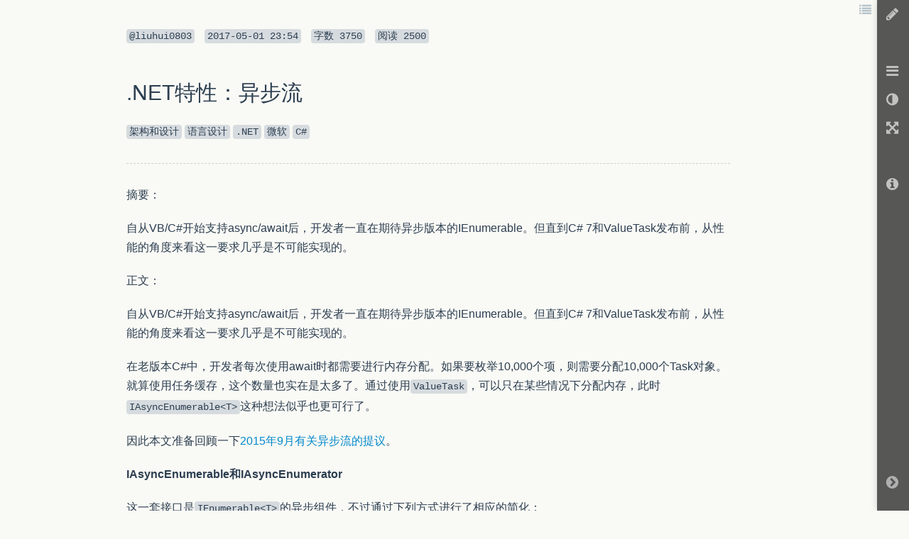

--- FILE ---
content_type: text/html; charset=UTF-8
request_url: https://www.zybuluo.com/liuhui0803/note/740082
body_size: 87763
content:
<!DOCTYPE html>

<html class="theme">

<head>
    <meta charset="utf-8">
    
    <meta name="description" content="Cmd Markdown 编辑阅读器，支持实时同步预览，区分写作和阅读模式，支持在线存储，分享文稿网址。">
    <meta name="author" content="Jiawei Zhang">

    <meta name="viewport" content="width=device-width, initial-scale=1.0">

    
    <title>.NET特性：异步流 - 作业部落 Cmd Markdown 编辑阅读器</title>


    <link href="https://www.zybuluo.com/static/img/favicon.png" type="image/x-icon" rel="icon">

    <link href="https://www.zybuluo.com/static/assets/1bc053c8.base.lib.min.css" rel="stylesheet" media="screen">


    
    <!-- id="prettify-style" will be used to get the link element below and change href to change prettify code, so it can't be in beginmin/endmin block. -->
    <link id="prettify-style" href="https://www.zybuluo.com/static/editor/libs/google-code-prettify/prettify-cmd.css" type="text/css" rel="stylesheet">
    <link href="https://www.zybuluo.com/static/assets/mdeditor/8eca400d.layout.min.css" rel="stylesheet" media="screen">


    

    <!-- Google tag (gtag.js) -->
    <script async src="https://www.googletagmanager.com/gtag/js?id=G-7B7DMB08LJ"></script>
    <script>
      window.dataLayer = window.dataLayer || [];
      function gtag(){dataLayer.push(arguments);}
      gtag('js', new Date());

      gtag('config', 'G-7B7DMB08LJ');
    </script>
</head>

<body class="theme">

    <div id="global-prompt-alert" class="hide alert alert-warning">
        <span id="global-prompt-message"></span>
        <a id="close-global-prompt-alert" href="">[关闭]</a>
    </div>

    <!-- zybuluo's body -->
    







<!-- mdeditor's body -->






<div id="editor-reader-full" class="editor-reader-full-shown" style="position: static;">
    <div id="reader-full-topInfo" class="reader-full-topInfo-shown">
        <span>
            <code>@liuhui0803</code>
        </span>
        <code><span class="article-updated-date">2017-05-01T23:54:45.000000Z</span></code>
        <code><span>字数 </span><span class="article-characters">3750</span></code>
        <code><span>阅读 </span><span class="article-read">2500</span></code>
    </div>
    <div id="wmd-preview" class="wmd-preview wmd-preview-full-reader"><div class="md-section-divider"></div><div class="md-section-divider"></div><h1 data-anchor-id="i0dd" id="net特性异步流">.NET特性：异步流</h1><p data-anchor-id="wb98"><code>架构和设计</code> <code>语言设计</code> <code>.NET</code> <code>微软</code> <code>C#</code></p><hr><p data-anchor-id="nlpz">摘要：</p><p data-anchor-id="eul3">自从VB/C#开始支持async/await后，开发者一直在期待异步版本的IEnumerable。但直到C# 7和ValueTask发布前，从性能的角度来看这一要求几乎是不可能实现的。</p><p data-anchor-id="lhvx">正文：</p><p data-anchor-id="koae">自从VB/C#开始支持async/await后，开发者一直在期待异步版本的IEnumerable。但直到C# 7和ValueTask发布前，从性能的角度来看这一要求几乎是不可能实现的。</p><p data-anchor-id="wpoe">在老版本C#中，开发者每次使用await时都需要进行内存分配。如果要枚举10,000个项，则需要分配10,000个Task对象。就算使用任务缓存，这个数量也实在是太多了。通过使用<code>ValueTask</code>，可以只在某些情况下分配内存，此时<code>IAsyncEnumerable&lt;T&gt;</code>这种想法似乎也更可行了。</p><p data-anchor-id="2r7x">因此本文准备回顾一下<a href="https://github.com/dotnet/csharplang/blob/0709623617764880198f972d66845e88a89fe149/meetings/2015/LDM-2015-09-08.md" target="_blank">2015年9月有关异步流的提议</a>。</p><p data-anchor-id="a20k"><strong>IAsyncEnumerable和IAsyncEnumerator</strong></p><p data-anchor-id="o7y6">这一套接口是<code>IEnumerable&lt;T&gt;</code>的异步组件，不过通过下列方式进行了相应的简化：</p><div class="md-section-divider"></div><pre class="prettyprint linenums prettyprinted" data-anchor-id="ac7d"><ol class="linenums"><li class="L0"><code><span class="kwd">public</span><span class="pln"> </span><span class="kwd">interface</span><span class="pln"> </span><span class="typ">IAsyncEnumerable</span><span class="pun">&lt;</span><span class="pln">T</span><span class="pun">&gt;</span></code></li><li class="L1"><code><span class="pun">{</span></code></li><li class="L2"><code><span class="pln">  </span><span class="kwd">public</span><span class="pln"> </span><span class="typ">IAsyncEnumerator</span><span class="pun">&lt;</span><span class="pln">T</span><span class="pun">&gt;</span><span class="pln"> </span><span class="typ">GetEnumerator</span><span class="pun">();</span></code></li><li class="L3"><code><span class="pun">}</span></code></li><li class="L4"><code></code></li><li class="L5"><code><span class="kwd">public</span><span class="pln"> </span><span class="kwd">interface</span><span class="pln"> </span><span class="typ">IAsyncEnumerator</span><span class="pun">&lt;</span><span class="kwd">out</span><span class="pln"> T</span><span class="pun">&gt;</span></code></li><li class="L6"><code><span class="pun">{</span></code></li><li class="L7"><code><span class="pln">  </span><span class="kwd">public</span><span class="pln"> T </span><span class="typ">Current</span><span class="pln"> </span><span class="pun">{</span><span class="pln"> </span><span class="kwd">get</span><span class="pun">;</span><span class="pln"> </span><span class="pun">}</span></code></li><li class="L8"><code><span class="pln">  </span><span class="kwd">public</span><span class="pln"> </span><span class="typ">Task</span><span class="str">&lt;bool&gt;</span><span class="pln"> </span><span class="typ">MoveNextAsync</span><span class="pun">();</span></code></li><li class="L9"><code><span class="pun">}</span></code></li></ol></pre><p data-anchor-id="0umh">如上所示，IEnumerator缺少Dispose或Reset方法。Reset的存在只是为了实现与COM的兼容性，如果真的有多个枚举器实现了这种方法，这种做法还是会让人感觉意外。Dispose大概会被取消，因为很多人认为，假设所有枚举器必然是的可释放的，这想法本身就是错的。</p><p data-anchor-id="yma1">仅仅让<code>MoveNext</code>成为异步的，即可为我们带来两个收益：</p><p data-anchor-id="5t35"><code>Task&lt;bool&gt;</code>的缓存要比<code>Task&lt;T&gt;</code>的缓存更容易，因此可减少内存分配量。</p><p data-anchor-id="sw2c">已经支持<code>IEnumerator&lt;T&gt;</code>的类只需要额外添加一个方法。</p><p data-anchor-id="7kw5">如上所述，“健谈”的异步库最大的问题就是内存分配。对于实现IAsyncEnumerator的类，这并不一定会成为问题：</p><blockquote data-anchor-id="5rzz" class="white-blockquote">
  <p>假设正在对这样的异步序列进行foreach，并且在内部进行了缓冲，因此在99.9%的时间里，一个元素都会是本地可用并且同步可用的。如果正在await的Task已经完成，编译器会避免进行繁重的运算，并且会无需暂停直接从任务中获得所需的值。如果调用的特定方法内所有await的Task均已完成，那么所用方法绝对不会分配状态机，或通过委托存储为继续（Continuation），因为这些东西只会在首次需要时进行构造。</p>
  
  <p>就算异步方法同步达到了return语句，由于await无需暂停，此时依然需要构造一个Task才能返回。因此一般来说这依然需要进行一次分配。然而编译器为该过程使用的助手API实际上会对已完成的Task缓存某些通用值，包括true和false。简而言之，针对已缓冲序列调用的MoveNextAsync以及调用方法通常什么都不会分配。</p>
</blockquote><p data-anchor-id="ul15">但如果数据并不一定被缓冲，此时又会怎样？</p><p data-anchor-id="4vhq"><em>猜测</em>：此时适合使用<code>ValueTask</code>或其他自定义的任务类型。理论上我们甚至可以提供一个“可重置的任务”，借此在枚举器调用MoveNextAsync时清除“已完成”标记。此类优化尚未进行过公开的讨论，甚至有可能是不可行的，不过C# 7开始考虑这个问题。</p><p data-anchor-id="n035"><strong>异步LINQ</strong></p><p data-anchor-id="rx4w">回到2015提议，接下来要考虑的是LINQ。LINQ最大的问题在于synchronous/asynchronous源和synchronous/asynchronous委托之间组合的绝对数目。例如一个简单的Where函数可能需要四个重载（Overload）：</p><div class="md-section-divider"></div><pre class="prettyprint linenums prettyprinted" data-anchor-id="n5wt"><ol class="linenums"><li class="L0"><code><span class="kwd">public</span><span class="pln"> </span><span class="kwd">static</span><span class="pln"> </span><span class="typ">IEnumerable</span><span class="pun">&lt;</span><span class="pln">T</span><span class="pun">&gt;</span><span class="pln"> </span><span class="typ">Where</span><span class="pun">&lt;</span><span class="pln">T</span><span class="pun">&gt;(</span><span class="kwd">this</span><span class="pln"> </span><span class="typ">IEnumerable</span><span class="pun">&lt;</span><span class="pln">T</span><span class="pun">&gt;</span><span class="pln"> source</span><span class="pun">,</span><span class="pln"> </span><span class="typ">Func</span><span class="pun">&lt;</span><span class="pln">T</span><span class="pun">,</span><span class="pln"> </span><span class="kwd">bool</span><span class="pun">&gt;</span><span class="pln"> predicate</span><span class="pun">);</span></code></li><li class="L1"><code><span class="kwd">public</span><span class="pln"> </span><span class="kwd">static</span><span class="pln"> </span><span class="typ">IAsyncEnumerable</span><span class="pun">&lt;</span><span class="pln">T</span><span class="pun">&gt;</span><span class="pln"> </span><span class="typ">Where</span><span class="pun">&lt;</span><span class="pln">T</span><span class="pun">&gt;(</span><span class="kwd">this</span><span class="pln"> </span><span class="typ">IAsyncEnumerable</span><span class="pun">&lt;</span><span class="pln">T</span><span class="pun">&gt;</span><span class="pln"> source</span><span class="pun">,</span><span class="pln"> </span><span class="typ">Func</span><span class="pun">&lt;</span><span class="pln">T</span><span class="pun">,</span><span class="pln"> </span><span class="kwd">bool</span><span class="pun">&gt;</span><span class="pln"> predicate</span><span class="pun">);</span></code></li><li class="L2"><code><span class="kwd">public</span><span class="pln"> </span><span class="kwd">static</span><span class="pln"> </span><span class="typ">IAsyncEnumerable</span><span class="pun">&lt;</span><span class="pln">T</span><span class="pun">&gt;</span><span class="pln"> </span><span class="typ">Where</span><span class="pun">&lt;</span><span class="pln">T</span><span class="pun">&gt;(</span><span class="kwd">this</span><span class="pln"> </span><span class="typ">IEnumerable</span><span class="pun">&lt;</span><span class="pln">T</span><span class="pun">&gt;</span><span class="pln"> source</span><span class="pun">,</span><span class="pln"> </span><span class="typ">Func</span><span class="pun">&lt;</span><span class="pln">T</span><span class="pun">,</span><span class="pln"> </span><span class="typ">Task</span><span class="str">&lt;bool&gt;</span><span class="pun">&gt;</span><span class="pln"> predicate</span><span class="pun">);</span></code></li><li class="L3"><code><span class="kwd">public</span><span class="pln"> </span><span class="kwd">static</span><span class="pln"> </span><span class="typ">IAsyncEnumerable</span><span class="pun">&lt;</span><span class="pln">T</span><span class="pun">&gt;</span><span class="pln"> </span><span class="typ">Where</span><span class="pun">&lt;</span><span class="pln">T</span><span class="pun">&gt;(</span><span class="kwd">this</span><span class="pln"> </span><span class="typ">IAsyncEnumerable</span><span class="pun">&lt;</span><span class="pln">T</span><span class="pun">&gt;</span><span class="pln"> source</span><span class="pun">,</span><span class="pln"> </span><span class="typ">Func</span><span class="pun">&lt;</span><span class="pln">T</span><span class="pun">,</span><span class="pln"> </span><span class="typ">Task</span><span class="str">&lt;bool&gt;</span><span class="pun">&gt;</span><span class="pln"> predicate</span><span class="pun">);</span></code></li></ol></pre><p data-anchor-id="wae9">因此提议中提到：</p><blockquote data-anchor-id="h5ni" class="white-blockquote">
  <p>因此我们要么需要将LINQ的外围应用翻四倍，要么需要为该语言引入某种新的隐式转换，例如从IEnumerable变为IAsyncEnumerable，或从Func变为Func&gt;。这种做法值得考虑，但我们觉得也许可以通过某种方式让LINQ支持异步序列。</p>
</blockquote><p data-anchor-id="805f">翻四倍的方法的影响可能被低估了，因为一些LINQ操作可能需要多个委托。</p><p data-anchor-id="ihb5">另一个问题是，到底要使用基于<code>Task</code>还是基于<code>ValueTask</code>的委托。2017年的一份文档提到了这个问题：“希望通过异步委托实现重载（可通过<code>ValueTask</code>提高效率）”。</p><p data-anchor-id="2znd"><strong>语言支持</strong></p><p data-anchor-id="2b7v">很明显，对于IAsyncEnumerable人们首先会考虑异步foreach，但如果代码中根本没有实际出现Task对象又会如何？这方面讨论过的选项包括：</p><div class="md-section-divider"></div><pre class="prettyprint linenums prettyprinted" data-anchor-id="099k"><ol class="linenums"><li class="L0"><code><span class="kwd">foreach</span><span class="pln"> </span><span class="pun">(</span><span class="kwd">string</span><span class="pln"> s </span><span class="kwd">in</span><span class="pln"> asyncStream</span><span class="pun">)</span><span class="pln"> </span><span class="pun">{</span><span class="pln"> </span><span class="pun">...</span><span class="pln"> </span><span class="pun">}</span><span class="pln"> </span><span class="com">//implied await</span></code></li><li class="L1"><code><span class="pln">await </span><span class="kwd">foreach</span><span class="pln"> </span><span class="pun">(</span><span class="kwd">string</span><span class="pln"> s </span><span class="kwd">in</span><span class="pln"> asyncStream</span><span class="pun">)</span><span class="pln"> </span><span class="pun">{</span><span class="pln"> </span><span class="pun">...</span><span class="pln"> </span><span class="pun">}</span></code></li><li class="L2"><code><span class="kwd">foreach</span><span class="pln"> </span><span class="pun">(</span><span class="pln">await </span><span class="kwd">string</span><span class="pln"> s </span><span class="kwd">in</span><span class="pln"> asyncStream</span><span class="pun">)</span><span class="pln"> </span><span class="pun">{</span><span class="pln"> </span><span class="pun">...</span><span class="pln"> </span><span class="pun">}</span></code></li><li class="L3"><code><span class="kwd">foreach</span><span class="pln"> async </span><span class="pun">(</span><span class="kwd">string</span><span class="pln"> s </span><span class="kwd">in</span><span class="pln"> asyncStream</span><span class="pun">)</span><span class="pln"> </span><span class="pun">{</span><span class="pln"> </span><span class="pun">...</span><span class="pln"> </span><span class="pun">}</span></code></li><li class="L4"><code><span class="kwd">foreach</span><span class="pln"> await </span><span class="pun">(</span><span class="kwd">string</span><span class="pln"> s </span><span class="kwd">in</span><span class="pln"> asyncStream</span><span class="pun">)</span><span class="pln"> </span><span class="pun">{</span><span class="pln"> </span><span class="pun">...</span><span class="pln"> </span><span class="pun">}</span></code></li></ol></pre><blockquote data-anchor-id="9rxo" class="white-blockquote">
  <p>同样的问题在于，执行诸如ConfigureAwait等操作时，从性能的角度考虑，库中的哪些东西是最重要的？如果不使用Task，又该如何进行ConfigureAwait？此时的最佳做法是同时向IAsyncEnumerable增加一个ConfigureAwait扩展方法。这样即可返回包装序列，进而返回包装枚举器，其MoveNextAsync可返回针对包装的枚举器中所包含的MoveNextAsync方法返回的任务调用ConfigureAwait后的结果：</p>
</blockquote><p data-anchor-id="hl2q">该提议进一步谈到：</p><blockquote data-anchor-id="0ieb" class="white-blockquote">
  <p>为此必须要让异步foreach像目前的同步foreach一样成为基于模式的（Pattern based），这样即可灵活调用任何GetEnumerator、MoveNext和Current成员，而无须考虑对象是否实现了正式的“接口”。这样做的原因在于Task.ConfigureAwait的结果并不是Task。</p>
</blockquote><p data-anchor-id="a4kd">继续回到我们的猜测，这意味着一个类将可以在提供基于自定义枚举器的<code>ValueTask</code>等内容同时，继续支持<code>IAsyncEnumerable&lt;T&gt;</code>。这一点与<code>List&lt;T&gt;</code>的工作方式类似，可通过通用的<code>IEnumerable&lt;T&gt;</code>和基于结构（Struct）的备用枚举器实现更高性能。</p><p data-anchor-id="apl1"><strong>取消令牌</strong></p><p data-anchor-id="x14l">接着是<a href="https://github.com/dotnet/csharplang/blob/0709623617764880198f972d66845e88a89fe149/meetings/2017/LDM-2017-01-18.md" target="_blank">2017年1月的会议纪要</a>，一起看看异步流。首先是一个有关取消令牌（Cancellation token）的棘手问题。</p><p data-anchor-id="y7bu">GetAsyncEnumerator能够接受可选的取消令牌，但具体是怎样做的？根据会议纪要：</p><ol data-anchor-id="vaxj">
<li>使用另一个重载 :-(</li>
<li>使用一个默认参数 (CLS :-()</li>
<li>使用一个扩展方法（要求该扩展方法位于范围内）</li>
</ol><p data-anchor-id="elpv">有趣的是，尽管C#长期以来都支持默认参数，但CLS，即<a href="https://blogs.msdn.microsoft.com/brada/2004/03/20/what-is-the-cls-common-language-specification/" target="_blank">通用语言规范</a>的约束依然是生效的。对于不熟悉这一概念的人可以这样理解：CLS定义了.NET平台上所有语言必须支持的最小功能集。另外，大部分库，尤其是基础库的令牌必须兼容CLS。</p><p data-anchor-id="6k99">抛开具体API不谈，<code>IAsyncEnumerable&lt;T&gt;</code>获得取消令牌的方法就很明确了。但诸如Foreach block等迭代器如何获得取消令牌还不明确。他们正在考虑通过某种“走后门”的方法从状态机中得到令牌，但这可能需要修改枚举器的接口。</p><p data-anchor-id="l25e"><strong>TryMoveNext?</strong></p><p data-anchor-id="620m">继续看看之前提到的性能问题，如果可以在不进行异步调用的情况下检查是否已经具备可用数据，情况又会如何？</p><p data-anchor-id="cq63">这正是添加<code>bool? TryMoveNext()</code>方法的理论依据。True/false可以按照预期工作，但如果获得了空值，则意味着需要调用<code>MoveNextAsync</code>来确定是否存在任何额外的数据。</p><p data-anchor-id="zq1t">此外也可考虑使用显式Chunking，其中每个调用可返回仅代表已缓冲数据的可枚举结果。</p><div class="md-section-divider"></div><pre class="prettyprint linenums prettyprinted" data-anchor-id="dnxf"><ol class="linenums"><li class="L0"><code><span class="kwd">public</span><span class="pln"> </span><span class="typ">IAsyncEnumerable</span><span class="pun">&lt;</span><span class="typ">IEnumerable</span><span class="pun">&lt;</span><span class="typ">Customer</span><span class="pun">&gt;&gt;</span><span class="pln"> </span><span class="typ">GetElementsAsync</span><span class="pun">();</span></code></li></ol></pre><p data-anchor-id="l22j">这些提议在供应方和消耗方目前都还存在一定的问题，因此据此决策尚未确定。</p><p data-anchor-id="o2dm"><strong>作者</strong>：<a href="https://www.infoq.com/profile/Jonathan-Allen" target="_blank">Jonathan Allen</a>，<strong>阅读英文原文</strong>：<a href="https://www.infoq.com/news/2017/05/async-streams" target="_blank">.NET Futures: Asynchronous Streams</a></p></div>
    <div class="remark-icons">
    </div>
</div>

<!--in page preview buttons. -->
<div class="in-page-preview-buttons in-page-preview-buttons-full-reader">
    <ul>
        <li class="in-page-button dropdown" id="preview-toc-button" title="内容目录 Ctrl+Alt+O">
            <span class="dropdown-toggle icon-list" data-toggle="dropdown"></span>
            <div id="toc-list" class="dropdown-menu theme pull-right"> <!-- Add theme means this element will be changed when apply theme color. -->
                <h3>内容目录</h3>
                <hr>
                <div class="table-of-contents"></div>
            </div>
        </li>
    </ul>
</div>

<div id="reader-full-toolbar" class="reader-full-toolbar-shown" style="padding-top: 0;">
    <ul id="reader-full-toolbar-home" class="preview-button-row">
        <li class="preview-button-full-reader" id="preview-editor-button" title="撰写文本 Ctrl+Alt+M">
            <span class="icon-pencil"></span>
        </li>
    </ul>
    <ul id="preview-button-row" class="preview-button-row">
        <li class="preview-button-full-reader dropdown" id="preview-list-button" title="文本列表 Ctrl+Alt+F">
            <span class="dropdown-toggle icon-reorder" data-toggle="dropdown"></span>
            <ul id="file-list" class="dropdown-menu theme-black pull-right" role="menu">
                    <li>
                    <ul class="tag-list">
                        <li class="tag-item item" tag-name=".NET">
                            <span class="pull-left"><i class="icon-tag"></i><span class="tag-name">.NET</span></span>
                            <span class="tag-count pull-right">11</span>
                            <div class="clearfix"></div>
                        </li>
                            
    <li class="file-item item" file-created-date="2017-05-11T00:11:18.000000Z">
        <a tabindex="-1" href="https://www.zybuluo.com/liuhui0803/note/749261" title="【已发布】 2017-05-11T00:11:18.000000Z">
        <i class="icon-share-sign"></i>
        <span id="749261">ASP.NET Core削减对.NET Framework的支持</span>
        </a>
    </li>

                            
    <li class="file-item item" file-created-date="2017-05-01T23:54:45.000000Z">
        <a tabindex="-1" href="https://www.zybuluo.com/liuhui0803/note/740082" title="【已发布】 2017-05-01T23:54:45.000000Z">
        <i class="icon-share-sign"></i>
        <span id="740082" class="whiter-on-black">.NET特性：异步流</span>
        </a>
    </li>

                            
    <li class="file-item item" file-created-date="2017-04-26T23:37:38.000000Z">
        <a tabindex="-1" href="https://www.zybuluo.com/liuhui0803/note/736261" title="【已发布】 2017-04-26T23:37:38.000000Z">
        <i class="icon-share-sign"></i>
        <span id="736261">Visual Studio 2017 - Update 2预览版已发布</span>
        </a>
    </li>

                            
    <li class="file-item item" file-created-date="2017-03-28T03:33:39.000000Z">
        <a tabindex="-1" href="https://www.zybuluo.com/liuhui0803/note/703654" title="【已发布】 2017-03-28T03:33:39.000000Z">
        <i class="icon-share-sign"></i>
        <span id="703654">Fable 1.0 Beta提供更好的工具集成、全新项目格式等改进</span>
        </a>
    </li>

                            
    <li class="file-item item" file-created-date="2016-10-20T23:37:42.000000Z">
        <a tabindex="-1" href="https://www.zybuluo.com/liuhui0803/note/539678" title="【已发布】 2016-10-20T23:37:42.000000Z">
        <i class="icon-share-sign"></i>
        <span id="539678">Visual Studio“15”启动速度提升</span>
        </a>
    </li>

                            
    <li class="file-item item" file-created-date="2016-10-11T02:18:27.000000Z">
        <a tabindex="-1" href="https://www.zybuluo.com/liuhui0803/note/527452" title="【已发布】 2016-10-11T02:18:27.000000Z">
        <i class="icon-share-sign"></i>
        <span id="527452">Visual Studio“15”进一步改善性能和易用性</span>
        </a>
    </li>

                            
    <li class="file-item item" file-created-date="2016-06-20T08:39:08.000000Z">
        <a tabindex="-1" href="https://www.zybuluo.com/liuhui0803/note/413119" title="【已发布】 2016-06-20T08:39:08.000000Z">
        <i class="icon-share-sign"></i>
        <span id="413119">Microsoft发布模块化区块链服务：Project Bletchley</span>
        </a>
    </li>

                            
    <li class="file-item item" file-created-date="2016-06-19T06:26:00.000000Z">
        <a tabindex="-1" href="https://www.zybuluo.com/liuhui0803/note/411933" title="【已发布】 2016-06-19T06:26:00.000000Z">
        <i class="icon-share-sign"></i>
        <span id="411933">Roslyn项目系统简介</span>
        </a>
    </li>

                            
    <li class="file-item item" file-created-date="2016-06-17T13:08:09.000000Z">
        <a tabindex="-1" href="https://www.zybuluo.com/liuhui0803/note/410860" title="【已发布】 2016-06-17T13:08:09.000000Z">
        <i class="icon-share-sign"></i>
        <span id="410860">浅析Visual Studio 2015 Update 3 RC</span>
        </a>
    </li>

                            
    <li class="file-item item" file-created-date="2016-03-31T08:40:42.000000Z">
        <a tabindex="-1" href="https://www.zybuluo.com/liuhui0803/note/331162" title="【已发布】 2016-04-01T02:31:59.000000Z">
        <i class="icon-share-sign"></i>
        <span id="331162">简化从Win32到Windows 10的迁移之路</span>
        </a>
    </li>

                            
    <li class="file-item item" file-created-date="2016-03-30T22:15:35.000000Z">
        <a tabindex="-1" href="https://www.zybuluo.com/liuhui0803/note/330595" title="【已发布】 2016-03-31T05:07:51.000000Z">
        <i class="icon-share-sign"></i>
        <span id="330595">Microsoft Build 2016 — 首日主题演讲快速回顾</span>
        </a>
    </li>

                    </ul>
                    </li>
                    <li>
                    <ul class="tag-list">
                        <li class="tag-item item" tag-name=".NETCore">
                            <span class="pull-left"><i class="icon-tag"></i><span class="tag-name">.NETCore</span></span>
                            <span class="tag-count pull-right">2</span>
                            <div class="clearfix"></div>
                        </li>
                            
    <li class="file-item item" file-created-date="2017-05-11T00:11:18.000000Z">
        <a tabindex="-1" href="https://www.zybuluo.com/liuhui0803/note/749261" title="【已发布】 2017-05-11T00:11:18.000000Z">
        <i class="icon-share-sign"></i>
        <span id="749261">ASP.NET Core削减对.NET Framework的支持</span>
        </a>
    </li>

                            
    <li class="file-item item" file-created-date="2016-11-29T00:48:44.000000Z">
        <a tabindex="-1" href="https://www.zybuluo.com/liuhui0803/note/583148" title="【已发布】 2016-11-29T00:48:44.000000Z">
        <i class="icon-share-sign"></i>
        <span id="583148">.NET Standard 2.0：整齐划一的目标</span>
        </a>
    </li>

                    </ul>
                    </li>
                    <li>
                    <ul class="tag-list">
                        <li class="tag-item item" tag-name=".Net">
                            <span class="pull-left"><i class="icon-tag"></i><span class="tag-name">.Net</span></span>
                            <span class="tag-count pull-right">2</span>
                            <div class="clearfix"></div>
                        </li>
                            
    <li class="file-item item" file-created-date="2016-11-29T00:48:44.000000Z">
        <a tabindex="-1" href="https://www.zybuluo.com/liuhui0803/note/583148" title="【已发布】 2016-11-29T00:48:44.000000Z">
        <i class="icon-share-sign"></i>
        <span id="583148">.NET Standard 2.0：整齐划一的目标</span>
        </a>
    </li>

                            
    <li class="file-item item" file-created-date="2016-10-11T01:31:14.000000Z">
        <a tabindex="-1" href="https://www.zybuluo.com/liuhui0803/note/526486" title="【已发布】 2016-10-11T01:31:14.000000Z">
        <i class="icon-share-sign"></i>
        <span id="526486">TypeScript 2.0 已发布</span>
        </a>
    </li>

                    </ul>
                    </li>
                    <li>
                    <ul class="tag-list">
                        <li class="tag-item item" tag-name="AI">
                            <span class="pull-left"><i class="icon-tag"></i><span class="tag-name">AI</span></span>
                            <span class="tag-count pull-right">3</span>
                            <div class="clearfix"></div>
                        </li>
                            
    <li class="file-item item" file-created-date="2018-05-03T00:09:20.000000Z">
        <a tabindex="-1" href="https://www.zybuluo.com/liuhui0803/note/1132627" title="【已发布】 2018-05-03T00:09:20.000000Z">
        <i class="icon-share-sign"></i>
        <span id="1132627">如何构建AI文化：AI的启蒙之路</span>
        </a>
    </li>

                            
    <li class="file-item item" file-created-date="2017-08-28T00:38:29.000000Z">
        <a tabindex="-1" href="https://www.zybuluo.com/liuhui0803/note/856942" title="【已发布】 2017-08-31T01:49:03.000000Z">
        <i class="icon-share-sign"></i>
        <span id="856942">大话对话式UI</span>
        </a>
    </li>

                            
    <li class="file-item item" file-created-date="2016-05-20T07:16:12.000000Z">
        <a tabindex="-1" href="https://www.zybuluo.com/liuhui0803/note/384011" title="【已发布】 2016-06-20T06:42:42.000000Z">
        <i class="icon-share-sign"></i>
        <span id="384011">现在Google制造自己的芯片，Intel要发疯</span>
        </a>
    </li>

                    </ul>
                    </li>
                    <li>
                    <ul class="tag-list">
                        <li class="tag-item item" tag-name="AIM">
                            <span class="pull-left"><i class="icon-tag"></i><span class="tag-name">AIM</span></span>
                            <span class="tag-count pull-right">1</span>
                            <div class="clearfix"></div>
                        </li>
                            
    <li class="file-item item" file-created-date="2017-05-13T08:43:07.000000Z">
        <a tabindex="-1" href="https://www.zybuluo.com/liuhui0803/note/751947" title="【已发布】 2017-05-13T08:43:07.000000Z">
        <i class="icon-share-sign"></i>
        <span id="751947">MXNet API入门 —第1篇</span>
        </a>
    </li>

                    </ul>
                    </li>
                    <li>
                    <ul class="tag-list">
                        <li class="tag-item item" tag-name="AI文化">
                            <span class="pull-left"><i class="icon-tag"></i><span class="tag-name">AI文化</span></span>
                            <span class="tag-count pull-right">1</span>
                            <div class="clearfix"></div>
                        </li>
                            
    <li class="file-item item" file-created-date="2018-05-03T00:09:20.000000Z">
        <a tabindex="-1" href="https://www.zybuluo.com/liuhui0803/note/1132627" title="【已发布】 2018-05-03T00:09:20.000000Z">
        <i class="icon-share-sign"></i>
        <span id="1132627">如何构建AI文化：AI的启蒙之路</span>
        </a>
    </li>

                    </ul>
                    </li>
                    <li>
                    <ul class="tag-list">
                        <li class="tag-item item" tag-name="ALM">
                            <span class="pull-left"><i class="icon-tag"></i><span class="tag-name">ALM</span></span>
                            <span class="tag-count pull-right">2</span>
                            <div class="clearfix"></div>
                        </li>
                            
    <li class="file-item item" file-created-date="2016-07-26T01:57:39.000000Z">
        <a tabindex="-1" href="https://www.zybuluo.com/liuhui0803/note/446666" title="【已发布】 2016-07-26T01:57:39.000000Z">
        <i class="icon-share-sign"></i>
        <span id="446666">在DevOps的世界中如何面对COTS产品</span>
        </a>
    </li>

                            
    <li class="file-item item" file-created-date="2016-07-17T07:17:22.000000Z">
        <a tabindex="-1" href="https://www.zybuluo.com/liuhui0803/note/436624" title="【已发布】 2016-07-17T07:17:22.000000Z">
        <i class="icon-share-sign"></i>
        <span id="436624">安全性至关重要的产品开发过程中ALM为何不可或缺</span>
        </a>
    </li>

                    </ul>
                    </li>
                    <li>
                    <ul class="tag-list">
                        <li class="tag-item item" tag-name="APFS">
                            <span class="pull-left"><i class="icon-tag"></i><span class="tag-name">APFS</span></span>
                            <span class="tag-count pull-right">1</span>
                            <div class="clearfix"></div>
                        </li>
                            
    <li class="file-item item" file-created-date="2016-07-02T01:37:31.000000Z">
        <a tabindex="-1" href="https://www.zybuluo.com/liuhui0803/note/423443" title="【已发布】 2016-07-02T01:37:31.000000Z">
        <i class="icon-share-sign"></i>
        <span id="423443">Apple新发布的APFS文件系统对用户意味着什么</span>
        </a>
    </li>

                    </ul>
                    </li>
                    <li>
                    <ul class="tag-list">
                        <li class="tag-item item" tag-name="API">
                            <span class="pull-left"><i class="icon-tag"></i><span class="tag-name">API</span></span>
                            <span class="tag-count pull-right">5</span>
                            <div class="clearfix"></div>
                        </li>
                            
    <li class="file-item item" file-created-date="2017-11-15T07:06:03.000000Z">
        <a tabindex="-1" href="https://www.zybuluo.com/liuhui0803/note/952021" title="【已发布】 2017-11-15T07:06:03.000000Z">
        <i class="icon-share-sign"></i>
        <span id="952021">SafetyNet Attestation API的十大常见使用误区</span>
        </a>
    </li>

                            
    <li class="file-item item" file-created-date="2017-04-05T03:19:12.000000Z">
        <a tabindex="-1" href="https://www.zybuluo.com/liuhui0803/note/711884" title="【已发布】 2017-04-05T03:19:12.000000Z">
        <i class="icon-share-sign"></i>
        <span id="711884">微软发布Azure Functions Proxies公开预览版</span>
        </a>
    </li>

                            
    <li class="file-item item" file-created-date="2016-10-25T08:14:46.000000Z">
        <a tabindex="-1" href="https://www.zybuluo.com/liuhui0803/note/544055" title="【已发布】 2016-10-25T08:14:46.000000Z">
        <i class="icon-share-sign"></i>
        <span id="544055">优步借Euclid完善其工程营销理念</span>
        </a>
    </li>

                            
    <li class="file-item item" file-created-date="2016-08-31T05:45:09.000000Z">
        <a tabindex="-1" href="https://www.zybuluo.com/liuhui0803/note/479688" title="【已发布】 2016-09-02T02:30:21.000000Z">
        <i class="icon-share-sign"></i>
        <span id="479688">Netflix的工程权衡和API重构</span>
        </a>
    </li>

                            
    <li class="file-item item" file-created-date="2016-05-28T09:58:26.000000Z">
        <a tabindex="-1" href="https://www.zybuluo.com/liuhui0803/note/392626" title="【已发布】 2016-05-28T09:58:26.000000Z">
        <i class="icon-share-sign"></i>
        <span id="392626">OSRAM Sylvania向开发者开放Lightify REST API</span>
        </a>
    </li>

                    </ul>
                    </li>
                    <li>
                    <ul class="tag-list">
                        <li class="tag-item item" tag-name="AWS">
                            <span class="pull-left"><i class="icon-tag"></i><span class="tag-name">AWS</span></span>
                            <span class="tag-count pull-right">19</span>
                            <div class="clearfix"></div>
                        </li>
                            
    <li class="file-item item" file-created-date="2019-10-21T01:22:16.000000Z">
        <a tabindex="-1" href="https://www.zybuluo.com/liuhui0803/note/1624131" title="【已发布】 2019-10-21T01:22:16.000000Z">
        <i class="icon-share-sign"></i>
        <span id="1624131">使用SAML身份验证保护你的AWS帐户</span>
        </a>
    </li>

                            
    <li class="file-item item" file-created-date="2019-08-21T01:57:50.000000Z">
        <a tabindex="-1" href="https://www.zybuluo.com/liuhui0803/note/1535516" title="【已发布】 2019-08-21T01:57:50.000000Z">
        <i class="icon-share-sign"></i>
        <span id="1535516">无服务器最佳实践清单</span>
        </a>
    </li>

                            
    <li class="file-item item" file-created-date="2018-04-08T01:57:38.000000Z">
        <a tabindex="-1" href="https://www.zybuluo.com/liuhui0803/note/1097259" title="【已发布】 2018-04-08T01:57:38.000000Z">
        <i class="icon-share-sign"></i>
        <span id="1097259">借助Kubernetes不停机从Heroku迁移至AWS</span>
        </a>
    </li>

                            
    <li class="file-item item" file-created-date="2018-02-01T07:46:05.000000Z">
        <a tabindex="-1" href="https://www.zybuluo.com/liuhui0803/note/1038073" title="【已发布】 2018-02-01T07:46:05.000000Z">
        <i class="icon-share-sign"></i>
        <span id="1038073">AWS简化Amazon EC2 Spot实例的定价模式并降低运维复杂性</span>
        </a>
    </li>

                            
    <li class="file-item item" file-created-date="2017-08-19T01:53:18.000000Z">
        <a tabindex="-1" href="https://www.zybuluo.com/liuhui0803/note/855602" title="【已发布】 2017-08-19T01:55:48.000000Z">
        <i class="icon-share-sign"></i>
        <span id="855602">AWS发布用于本地构建和测试AWS Lambda无服务器应用的“SAM Local”</span>
        </a>
    </li>

                            
    <li class="file-item item" file-created-date="2017-06-30T02:29:44.000000Z">
        <a tabindex="-1" href="https://www.zybuluo.com/liuhui0803/note/800354" title="【已发布】 2017-06-30T07:23:04.000000Z">
        <i class="icon-share-sign"></i>
        <span id="800354">将Facebook整个托管在AWS上，这可行吗？</span>
        </a>
    </li>

                            
    <li class="file-item item" file-created-date="2017-05-15T08:22:50.000000Z">
        <a tabindex="-1" href="https://www.zybuluo.com/liuhui0803/note/754415" title="【已发布】 2017-05-15T08:22:50.000000Z">
        <i class="icon-share-sign"></i>
        <span id="754415">我对无服务器的一些想法</span>
        </a>
    </li>

                            
    <li class="file-item item" file-created-date="2017-05-13T08:46:04.000000Z">
        <a tabindex="-1" href="https://www.zybuluo.com/liuhui0803/note/752974" title="【已发布】 2017-05-13T08:46:04.000000Z">
        <i class="icon-share-sign"></i>
        <span id="752974">MXNet API入门 — 第6篇</span>
        </a>
    </li>

                            
    <li class="file-item item" file-created-date="2017-05-13T08:45:49.000000Z">
        <a tabindex="-1" href="https://www.zybuluo.com/liuhui0803/note/752940" title="【已发布】 2017-05-13T08:45:48.000000Z">
        <i class="icon-share-sign"></i>
        <span id="752940">MXNet API入门 —第5篇</span>
        </a>
    </li>

                            
    <li class="file-item item" file-created-date="2017-05-13T08:45:32.000000Z">
        <a tabindex="-1" href="https://www.zybuluo.com/liuhui0803/note/752890" title="【已发布】 2017-05-13T08:45:32.000000Z">
        <i class="icon-share-sign"></i>
        <span id="752890">MXNet API入门 —第4篇</span>
        </a>
    </li>

                            
    <li class="file-item item" file-created-date="2017-05-13T08:45:16.000000Z">
        <a tabindex="-1" href="https://www.zybuluo.com/liuhui0803/note/752843" title="【已发布】 2017-05-13T08:45:16.000000Z">
        <i class="icon-share-sign"></i>
        <span id="752843">MXNet API入门 —第3篇</span>
        </a>
    </li>

                            
    <li class="file-item item" file-created-date="2017-05-13T08:44:57.000000Z">
        <a tabindex="-1" href="https://www.zybuluo.com/liuhui0803/note/752393" title="【已发布】 2017-05-13T08:44:57.000000Z">
        <i class="icon-share-sign"></i>
        <span id="752393">MXNet API入门 —第2篇</span>
        </a>
    </li>

                            
    <li class="file-item item" file-created-date="2017-05-13T08:43:07.000000Z">
        <a tabindex="-1" href="https://www.zybuluo.com/liuhui0803/note/751947" title="【已发布】 2017-05-13T08:43:07.000000Z">
        <i class="icon-share-sign"></i>
        <span id="751947">MXNet API入门 —第1篇</span>
        </a>
    </li>

                            
    <li class="file-item item" file-created-date="2017-04-01T08:32:13.000000Z">
        <a tabindex="-1" href="https://www.zybuluo.com/liuhui0803/note/709436" title="【已发布】 2017-04-01T08:32:13.000000Z">
        <i class="icon-share-sign"></i>
        <span id="709436">AWS Organizations提供基于策略的集中化帐户管理能力</span>
        </a>
    </li>

                            
    <li class="file-item item" file-created-date="2017-03-19T04:01:38.000000Z">
        <a tabindex="-1" href="https://www.zybuluo.com/liuhui0803/note/690033" title="【已发布】 2017-03-19T04:01:38.000000Z">
        <i class="icon-share-sign"></i>
        <span id="690033">双云记：Amazon vs. Google</span>
        </a>
    </li>

                            
    <li class="file-item item" file-created-date="2016-10-18T09:18:53.000000Z">
        <a tabindex="-1" href="https://www.zybuluo.com/liuhui0803/note/536242" title="【已发布】 2016-10-18T09:18:53.000000Z">
        <i class="icon-share-sign"></i>
        <span id="536242">Twitch是如何使用PostgreSQL的</span>
        </a>
    </li>

                            
    <li class="file-item item" file-created-date="2016-07-29T00:32:56.000000Z">
        <a tabindex="-1" href="https://www.zybuluo.com/liuhui0803/note/448420" title="【已发布】 2016-08-05T08:47:03.000000Z">
        <i class="icon-share-sign"></i>
        <span id="448420">Netflix的计费系统迁移到AWS的实践 – 第2篇</span>
        </a>
    </li>

                            
    <li class="file-item item" file-created-date="2016-06-07T05:54:00.000000Z">
        <a tabindex="-1" href="https://www.zybuluo.com/liuhui0803/note/401995" title="【已发布】 2016-06-07T05:54:00.000000Z">
        <i class="icon-share-sign"></i>
        <span id="401995">Amazon为EC2容器服务提供自动缩放能力</span>
        </a>
    </li>

                            
    <li class="file-item item" file-created-date="2016-04-21T13:53:26.000000Z">
        <a tabindex="-1" href="https://www.zybuluo.com/liuhui0803/note/349808" title="【已发布】 2016-04-21T13:53:26.000000Z">
        <i class="icon-share-sign"></i>
        <span id="349808">云存储哪家强：AWS、Azure、Google、SoftLayer</span>
        </a>
    </li>

                    </ul>
                    </li>
                    <li>
                    <ul class="tag-list">
                        <li class="tag-item item" tag-name="AWSLambda">
                            <span class="pull-left"><i class="icon-tag"></i><span class="tag-name">AWSLambda</span></span>
                            <span class="tag-count pull-right">1</span>
                            <div class="clearfix"></div>
                        </li>
                            
    <li class="file-item item" file-created-date="2017-08-19T01:53:18.000000Z">
        <a tabindex="-1" href="https://www.zybuluo.com/liuhui0803/note/855602" title="【已发布】 2017-08-19T01:55:48.000000Z">
        <i class="icon-share-sign"></i>
        <span id="855602">AWS发布用于本地构建和测试AWS Lambda无服务器应用的“SAM Local”</span>
        </a>
    </li>

                    </ul>
                    </li>
                    <li>
                    <ul class="tag-list">
                        <li class="tag-item item" tag-name="Amazon">
                            <span class="pull-left"><i class="icon-tag"></i><span class="tag-name">Amazon</span></span>
                            <span class="tag-count pull-right">2</span>
                            <div class="clearfix"></div>
                        </li>
                            
    <li class="file-item item" file-created-date="2017-08-14T06:04:57.000000Z">
        <a tabindex="-1" href="https://www.zybuluo.com/liuhui0803/note/849537" title="【已发布】 2017-08-14T06:04:57.000000Z">
        <i class="icon-share-sign"></i>
        <span id="849537">微软为Azure时序见解服务新增根源分析和时间探索功能</span>
        </a>
    </li>

                            
    <li class="file-item item" file-created-date="2016-05-25T07:04:28.000000Z">
        <a tabindex="-1" href="https://www.zybuluo.com/liuhui0803/note/389190" title="【已发布】 2016-05-27T23:40:56.000000Z">
        <i class="icon-share-sign"></i>
        <span id="389190">Amazon发布Kinesis服务更新</span>
        </a>
    </li>

                    </ul>
                    </li>
                    <li>
                    <ul class="tag-list">
                        <li class="tag-item item" tag-name="Android">
                            <span class="pull-left"><i class="icon-tag"></i><span class="tag-name">Android</span></span>
                            <span class="tag-count pull-right">4</span>
                            <div class="clearfix"></div>
                        </li>
                            
    <li class="file-item item" file-created-date="2018-03-14T05:21:40.000000Z">
        <a tabindex="-1" href="https://www.zybuluo.com/liuhui0803/note/1071679" title="【已发布】 2018-03-14T05:21:40.000000Z">
        <i class="icon-share-sign"></i>
        <span id="1071679">谁能将Android从Google手中盗走？</span>
        </a>
    </li>

                            
    <li class="file-item item" file-created-date="2017-11-15T07:06:03.000000Z">
        <a tabindex="-1" href="https://www.zybuluo.com/liuhui0803/note/952021" title="【已发布】 2017-11-15T07:06:03.000000Z">
        <i class="icon-share-sign"></i>
        <span id="952021">SafetyNet Attestation API的十大常见使用误区</span>
        </a>
    </li>

                            
    <li class="file-item item" file-created-date="2017-02-20T16:19:50.000000Z">
        <a tabindex="-1" href="https://www.zybuluo.com/liuhui0803/note/661453" title="【已发布】 2017-02-20T16:19:50.000000Z">
        <i class="icon-share-sign"></i>
        <span id="661453">Stormpath发布了简化移动和前端身份验证的客户端API</span>
        </a>
    </li>

                            
    <li class="file-item item" file-created-date="2017-02-04T02:01:49.000000Z">
        <a tabindex="-1" href="https://www.zybuluo.com/liuhui0803/note/643920" title="【已发布】 2017-02-04T02:01:49.000000Z">
        <i class="icon-share-sign"></i>
        <span id="643920">为快速安全的移动连接打造零往返协议</span>
        </a>
    </li>

                    </ul>
                    </li>
                    <li>
                    <ul class="tag-list">
                        <li class="tag-item item" tag-name="Apache">
                            <span class="pull-left"><i class="icon-tag"></i><span class="tag-name">Apache</span></span>
                            <span class="tag-count pull-right">1</span>
                            <div class="clearfix"></div>
                        </li>
                            
    <li class="file-item item" file-created-date="2016-08-05T10:10:58.000000Z">
        <a tabindex="-1" href="https://www.zybuluo.com/liuhui0803/note/454731" title="【已发布】 2016-08-05T10:10:58.000000Z">
        <i class="icon-share-sign"></i>
        <span id="454731">使用Apache Mesos打造分布式资源调度系统</span>
        </a>
    </li>

                    </ul>
                    </li>
                    <li>
                    <ul class="tag-list">
                        <li class="tag-item item" tag-name="ApacheFlink">
                            <span class="pull-left"><i class="icon-tag"></i><span class="tag-name">ApacheFlink</span></span>
                            <span class="tag-count pull-right">1</span>
                            <div class="clearfix"></div>
                        </li>
                            
    <li class="file-item item" file-created-date="2016-06-11T22:59:52.000000Z">
        <a tabindex="-1" href="https://www.zybuluo.com/liuhui0803/note/405029" title="【已发布】 2016-06-11T22:59:52.000000Z">
        <i class="icon-share-sign"></i>
        <span id="405029">Apache Flink实现的数据流体系结构</span>
        </a>
    </li>

                    </ul>
                    </li>
                    <li>
                    <ul class="tag-list">
                        <li class="tag-item item" tag-name="ApacheNiFi">
                            <span class="pull-left"><i class="icon-tag"></i><span class="tag-name">ApacheNiFi</span></span>
                            <span class="tag-count pull-right">1</span>
                            <div class="clearfix"></div>
                        </li>
                            
    <li class="file-item item" file-created-date="2016-04-20T23:23:28.000000Z">
        <a tabindex="-1" href="https://www.zybuluo.com/liuhui0803/note/349607" title="【已发布】 2016-04-27T03:15:18.000000Z">
        <i class="icon-share-sign"></i>
        <span id="349607">除Hadoop外你还需要知道的9个大数据技术</span>
        </a>
    </li>

                    </ul>
                    </li>
                    <li>
                    <ul class="tag-list">
                        <li class="tag-item item" tag-name="ApachePulsar">
                            <span class="pull-left"><i class="icon-tag"></i><span class="tag-name">ApachePulsar</span></span>
                            <span class="tag-count pull-right">3</span>
                            <div class="clearfix"></div>
                        </li>
                            
    <li class="file-item item" file-created-date="2017-10-22T09:53:16.000000Z">
        <a tabindex="-1" href="https://www.zybuluo.com/liuhui0803/note/923669" title="【已发布】 2017-10-29T01:48:15.000000Z">
        <i class="icon-share-sign"></i>
        <span id="923669">Apache Pulsar的多租户消息系统</span>
        </a>
    </li>

                            
    <li class="file-item item" file-created-date="2017-10-20T02:09:59.000000Z">
        <a tabindex="-1" href="https://www.zybuluo.com/liuhui0803/note/920356" title="【已发布】 2017-10-29T01:48:50.000000Z">
        <i class="icon-share-sign"></i>
        <span id="920356">Apache Pulsar中的地域复制，第2篇：模式和实践</span>
        </a>
    </li>

                            
    <li class="file-item item" file-created-date="2017-10-19T10:03:08.000000Z">
        <a tabindex="-1" href="https://www.zybuluo.com/liuhui0803/note/920335" title="【已发布】 2017-10-29T01:48:33.000000Z">
        <i class="icon-share-sign"></i>
        <span id="920335">Apache Pulsar中的地域复制，第1篇：概念和功能</span>
        </a>
    </li>

                    </ul>
                    </li>
                    <li>
                    <ul class="tag-list">
                        <li class="tag-item item" tag-name="ApacheSpark">
                            <span class="pull-left"><i class="icon-tag"></i><span class="tag-name">ApacheSpark</span></span>
                            <span class="tag-count pull-right">2</span>
                            <div class="clearfix"></div>
                        </li>
                            
    <li class="file-item item" file-created-date="2016-06-25T10:01:18.000000Z">
        <a tabindex="-1" href="https://www.zybuluo.com/liuhui0803/note/418020" title="【已发布】 2016-06-25T10:01:18.000000Z">
        <i class="icon-share-sign"></i>
        <span id="418020">《Spark大数据分析》一书的书评和采访</span>
        </a>
    </li>

                            
    <li class="file-item item" file-created-date="2016-05-31T20:57:13.000000Z">
        <a tabindex="-1" href="https://www.zybuluo.com/liuhui0803/note/395860" title="【已发布】 2016-05-31T20:57:13.000000Z">
        <i class="icon-share-sign"></i>
        <span id="395860">Apache Spark 2.0技术预览版</span>
        </a>
    </li>

                    </ul>
                    </li>
                    <li>
                    <ul class="tag-list">
                        <li class="tag-item item" tag-name="Apple">
                            <span class="pull-left"><i class="icon-tag"></i><span class="tag-name">Apple</span></span>
                            <span class="tag-count pull-right">8</span>
                            <div class="clearfix"></div>
                        </li>
                            
    <li class="file-item item" file-created-date="2017-11-24T07:14:19.000000Z">
        <a tabindex="-1" href="https://www.zybuluo.com/liuhui0803/note/962152" title="【已发布】 2017-11-24T07:14:19.000000Z">
        <i class="icon-share-sign"></i>
        <span id="962152">Apple公司Craig Federighi有关面容ID功能的热点问题访谈</span>
        </a>
    </li>

                            
    <li class="file-item item" file-created-date="2017-09-20T23:48:34.000000Z">
        <a tabindex="-1" href="https://www.zybuluo.com/liuhui0803/note/892172" title="【已发布】 2017-09-20T23:48:34.000000Z">
        <i class="icon-share-sign"></i>
        <span id="892172">Swift 4正式发布，新功能概览</span>
        </a>
    </li>

                            
    <li class="file-item item" file-created-date="2017-04-05T05:22:07.000000Z">
        <a tabindex="-1" href="https://www.zybuluo.com/liuhui0803/note/711979" title="【已发布】 2017-04-05T05:22:07.000000Z">
        <i class="icon-share-sign"></i>
        <span id="711979">Apple计划开发完全定制的GPU架构</span>
        </a>
    </li>

                            
    <li class="file-item item" file-created-date="2016-10-31T08:16:33.000000Z">
        <a tabindex="-1" href="https://www.zybuluo.com/liuhui0803/note/550689" title="【已发布】 2016-10-31T08:21:43.000000Z">
        <i class="icon-share-sign"></i>
        <span id="550689">噩梦一场：USB-C和Thunderbolt 3</span>
        </a>
    </li>

                            
    <li class="file-item item" file-created-date="2016-10-29T03:03:54.000000Z">
        <a tabindex="-1" href="https://www.zybuluo.com/liuhui0803/note/548901" title="【已发布】 2016-10-29T03:05:08.000000Z">
        <i class="icon-share-sign"></i>
        <span id="548901">为什么说新款MacBook Pro不再适合开发者使用</span>
        </a>
    </li>

                            
    <li class="file-item item" file-created-date="2016-07-02T01:37:31.000000Z">
        <a tabindex="-1" href="https://www.zybuluo.com/liuhui0803/note/423443" title="【已发布】 2016-07-02T01:37:31.000000Z">
        <i class="icon-share-sign"></i>
        <span id="423443">Apple新发布的APFS文件系统对用户意味着什么</span>
        </a>
    </li>

                            
    <li class="file-item item" file-created-date="2016-06-21T07:04:10.000000Z">
        <a tabindex="-1" href="https://www.zybuluo.com/liuhui0803/note/413965" title="【已发布】 2016-06-21T07:04:10.000000Z">
        <i class="icon-share-sign"></i>
        <span id="413965">Apple为iOS和macOS提供全新文件系统APFS</span>
        </a>
    </li>

                            
    <li class="file-item item" file-created-date="2016-06-16T03:24:54.000000Z">
        <a tabindex="-1" href="https://www.zybuluo.com/liuhui0803/note/409274" title="【已发布】 2016-06-16T03:24:54.000000Z">
        <i class="icon-share-sign"></i>
        <span id="409274">Xcode 8带来Swift 3、编辑器插件，以及更多其他功能</span>
        </a>
    </li>

                    </ul>
                    </li>
                    <li>
                    <ul class="tag-list">
                        <li class="tag-item item" tag-name="Arkit">
                            <span class="pull-left"><i class="icon-tag"></i><span class="tag-name">Arkit</span></span>
                            <span class="tag-count pull-right">1</span>
                            <div class="clearfix"></div>
                        </li>
                            
    <li class="file-item item" file-created-date="2017-08-03T04:36:54.000000Z">
        <a tabindex="-1" href="https://www.zybuluo.com/liuhui0803/note/835963" title="【已发布】 2017-08-03T04:36:54.000000Z">
        <i class="icon-share-sign"></i>
        <span id="835963">ARKit何以从同类技术中胜出？</span>
        </a>
    </li>

                    </ul>
                    </li>
                    <li>
                    <ul class="tag-list">
                        <li class="tag-item item" tag-name="Atom">
                            <span class="pull-left"><i class="icon-tag"></i><span class="tag-name">Atom</span></span>
                            <span class="tag-count pull-right">1</span>
                            <div class="clearfix"></div>
                        </li>
                            
    <li class="file-item item" file-created-date="2016-06-08T09:12:05.000000Z">
        <a tabindex="-1" href="https://www.zybuluo.com/liuhui0803/note/403288" title="【已发布】 2016-06-08T09:12:05.000000Z">
        <i class="icon-share-sign"></i>
        <span id="403288">Atom 1.9 Beta发布，性能更好，支持拖拽式标签布局，还有更多改进</span>
        </a>
    </li>

                    </ul>
                    </li>
                    <li>
                    <ul class="tag-list">
                        <li class="tag-item item" tag-name="Azure">
                            <span class="pull-left"><i class="icon-tag"></i><span class="tag-name">Azure</span></span>
                            <span class="tag-count pull-right">13</span>
                            <div class="clearfix"></div>
                        </li>
                            
    <li class="file-item item" file-created-date="2019-09-17T02:00:20.000000Z">
        <a tabindex="-1" href="https://www.zybuluo.com/liuhui0803/note/1547932" title="【已发布】 2019-09-17T02:00:20.000000Z">
        <i class="icon-share-sign"></i>
        <span id="1547932">为你的Azure数据科学项目融入安全保护</span>
        </a>
    </li>

                            
    <li class="file-item item" file-created-date="2017-12-08T01:39:53.000000Z">
        <a tabindex="-1" href="https://www.zybuluo.com/liuhui0803/note/978619" title="【已发布】 2017-12-08T01:39:53.000000Z">
        <i class="icon-share-sign"></i>
        <span id="978619">微软发布公开预览版IoT Edge</span>
        </a>
    </li>

                            
    <li class="file-item item" file-created-date="2017-07-31T00:42:05.000000Z">
        <a tabindex="-1" href="https://www.zybuluo.com/liuhui0803/note/833249" title="【已发布】 2017-07-31T00:42:05.000000Z">
        <i class="icon-share-sign"></i>
        <span id="833249">微软推出全新Azure Container Instances服务和按秒计费的收费模式</span>
        </a>
    </li>

                            
    <li class="file-item item" file-created-date="2017-05-15T08:22:50.000000Z">
        <a tabindex="-1" href="https://www.zybuluo.com/liuhui0803/note/754415" title="【已发布】 2017-05-15T08:22:50.000000Z">
        <i class="icon-share-sign"></i>
        <span id="754415">我对无服务器的一些想法</span>
        </a>
    </li>

                            
    <li class="file-item item" file-created-date="2017-04-05T03:19:12.000000Z">
        <a tabindex="-1" href="https://www.zybuluo.com/liuhui0803/note/711884" title="【已发布】 2017-04-05T03:19:12.000000Z">
        <i class="icon-share-sign"></i>
        <span id="711884">微软发布Azure Functions Proxies公开预览版</span>
        </a>
    </li>

                            
    <li class="file-item item" file-created-date="2016-10-22T22:19:21.000000Z">
        <a tabindex="-1" href="https://www.zybuluo.com/liuhui0803/note/541708" title="【已发布】 2016-10-22T22:19:21.000000Z">
        <i class="icon-share-sign"></i>
        <span id="541708">Azure IoT Gateway SDK开始支持Azure Functions</span>
        </a>
    </li>

                            
    <li class="file-item item" file-created-date="2016-07-11T23:03:50.000000Z">
        <a tabindex="-1" href="https://www.zybuluo.com/liuhui0803/note/433538" title="【已发布】 2016-07-11T23:03:50.000000Z">
        <i class="icon-share-sign"></i>
        <span id="433538">Microsoft发布适用于文档的Azure信息保护技术</span>
        </a>
    </li>

                            
    <li class="file-item item" file-created-date="2016-06-25T07:54:26.000000Z">
        <a tabindex="-1" href="https://www.zybuluo.com/liuhui0803/note/418010" title="【已发布】 2016-06-25T07:54:26.000000Z">
        <i class="icon-share-sign"></i>
        <span id="418010">微软借Bletchley项目将云计算信息加入区块链</span>
        </a>
    </li>

                            
    <li class="file-item item" file-created-date="2016-06-20T08:39:08.000000Z">
        <a tabindex="-1" href="https://www.zybuluo.com/liuhui0803/note/413119" title="【已发布】 2016-06-20T08:39:08.000000Z">
        <i class="icon-share-sign"></i>
        <span id="413119">Microsoft发布模块化区块链服务：Project Bletchley</span>
        </a>
    </li>

                            
    <li class="file-item item" file-created-date="2016-06-17T06:35:00.000000Z">
        <a tabindex="-1" href="https://www.zybuluo.com/liuhui0803/note/410732" title="【已发布】 2016-06-17T06:35:00.000000Z">
        <i class="icon-share-sign"></i>
        <span id="410732">CoreOS Linux，为中国用户提供创新型容器技术</span>
        </a>
    </li>

                            
    <li class="file-item item" file-created-date="2016-05-31T20:19:42.000000Z">
        <a tabindex="-1" href="https://www.zybuluo.com/liuhui0803/note/395049" title="【已发布】 2016-05-31T20:19:42.000000Z">
        <i class="icon-share-sign"></i>
        <span id="395049">Microsoft与Jenkins合作运行基于Azure的项目基础结构</span>
        </a>
    </li>

                            
    <li class="file-item item" file-created-date="2016-05-31T05:10:17.000000Z">
        <a tabindex="-1" href="https://www.zybuluo.com/liuhui0803/note/392918" title="【已发布】 2016-05-31T05:10:17.000000Z">
        <i class="icon-share-sign"></i>
        <span id="392918">Microsoft为个人云工作流提供Flow服务</span>
        </a>
    </li>

                            
    <li class="file-item item" file-created-date="2016-04-21T13:53:26.000000Z">
        <a tabindex="-1" href="https://www.zybuluo.com/liuhui0803/note/349808" title="【已发布】 2016-04-21T13:53:26.000000Z">
        <i class="icon-share-sign"></i>
        <span id="349808">云存储哪家强：AWS、Azure、Google、SoftLayer</span>
        </a>
    </li>

                    </ul>
                    </li>
                    <li>
                    <ul class="tag-list">
                        <li class="tag-item item" tag-name="AzureDatabricks">
                            <span class="pull-left"><i class="icon-tag"></i><span class="tag-name">AzureDatabricks</span></span>
                            <span class="tag-count pull-right">1</span>
                            <div class="clearfix"></div>
                        </li>
                            
    <li class="file-item item" file-created-date="2019-09-17T02:00:20.000000Z">
        <a tabindex="-1" href="https://www.zybuluo.com/liuhui0803/note/1547932" title="【已发布】 2019-09-17T02:00:20.000000Z">
        <i class="icon-share-sign"></i>
        <span id="1547932">为你的Azure数据科学项目融入安全保护</span>
        </a>
    </li>

                    </ul>
                    </li>
                    <li>
                    <ul class="tag-list">
                        <li class="tag-item item" tag-name="Bcdr">
                            <span class="pull-left"><i class="icon-tag"></i><span class="tag-name">Bcdr</span></span>
                            <span class="tag-count pull-right">1</span>
                            <div class="clearfix"></div>
                        </li>
                            
    <li class="file-item item" file-created-date="2019-09-23T07:57:30.000000Z">
        <a tabindex="-1" href="https://www.zybuluo.com/liuhui0803/note/1613235" title="【已发布】 2019-09-23T07:57:30.000000Z">
        <i class="icon-share-sign"></i>
        <span id="1613235">数千台设备的软件和操作系统，每两周升级一次，这是怎么做到的</span>
        </a>
    </li>

                    </ul>
                    </li>
                    <li>
                    <ul class="tag-list">
                        <li class="tag-item item" tag-name="BitKeeper">
                            <span class="pull-left"><i class="icon-tag"></i><span class="tag-name">BitKeeper</span></span>
                            <span class="tag-count pull-right">1</span>
                            <div class="clearfix"></div>
                        </li>
                            
    <li class="file-item item" file-created-date="2016-07-21T00:23:42.000000Z">
        <a tabindex="-1" href="https://www.zybuluo.com/liuhui0803/note/443142" title="【已发布】 2016-07-25T09:02:22.000000Z">
        <i class="icon-share-sign"></i>
        <span id="443142">BitKeeper 7.3发布，新增从Git快速导入等功能</span>
        </a>
    </li>

                    </ul>
                    </li>
                    <li>
                    <ul class="tag-list">
                        <li class="tag-item item" tag-name="BizTalk">
                            <span class="pull-left"><i class="icon-tag"></i><span class="tag-name">BizTalk</span></span>
                            <span class="tag-count pull-right">1</span>
                            <div class="clearfix"></div>
                        </li>
                            
    <li class="file-item item" file-created-date="2017-04-26T23:15:35.000000Z">
        <a tabindex="-1" href="https://www.zybuluo.com/liuhui0803/note/736259" title="【已发布】 2017-04-26T23:15:35.000000Z">
        <i class="icon-share-sign"></i>
        <span id="736259">微软发布BizTalk Server 2016 Feature Pack 1</span>
        </a>
    </li>

                    </ul>
                    </li>
                    <li>
                    <ul class="tag-list">
                        <li class="tag-item item" tag-name="Bletchley">
                            <span class="pull-left"><i class="icon-tag"></i><span class="tag-name">Bletchley</span></span>
                            <span class="tag-count pull-right">1</span>
                            <div class="clearfix"></div>
                        </li>
                            
    <li class="file-item item" file-created-date="2016-06-25T07:54:26.000000Z">
        <a tabindex="-1" href="https://www.zybuluo.com/liuhui0803/note/418010" title="【已发布】 2016-06-25T07:54:26.000000Z">
        <i class="icon-share-sign"></i>
        <span id="418010">微软借Bletchley项目将云计算信息加入区块链</span>
        </a>
    </li>

                    </ul>
                    </li>
                    <li>
                    <ul class="tag-list">
                        <li class="tag-item item" tag-name="Bluemix">
                            <span class="pull-left"><i class="icon-tag"></i><span class="tag-name">Bluemix</span></span>
                            <span class="tag-count pull-right">5</span>
                            <div class="clearfix"></div>
                        </li>
                            
    <li class="file-item item" file-created-date="2016-04-17T05:59:47.000000Z">
        <a tabindex="-1" href="https://www.zybuluo.com/liuhui0803/note/347636" title="【已发布】 2016-04-17T05:59:47.000000Z">
        <i class="icon-share-sign"></i>
        <span id="347636">使用Bluemix和混合云技术造就更健康的星球，第5篇</span>
        </a>
    </li>

                            
    <li class="file-item item" file-created-date="2016-04-17T05:01:03.000000Z">
        <a tabindex="-1" href="https://www.zybuluo.com/liuhui0803/note/346784" title="【已发布】 2016-04-17T05:01:03.000000Z">
        <i class="icon-share-sign"></i>
        <span id="346784">使用Bluemix和混合云技术造就更健康的星球，第4篇</span>
        </a>
    </li>

                            
    <li class="file-item item" file-created-date="2016-04-16T01:18:09.000000Z">
        <a tabindex="-1" href="https://www.zybuluo.com/liuhui0803/note/345941" title="【已发布】 2016-04-16T01:18:09.000000Z">
        <i class="icon-share-sign"></i>
        <span id="345941">使用Bluemix和混合云技术造就更健康的星球，第3篇</span>
        </a>
    </li>

                            
    <li class="file-item item" file-created-date="2016-04-15T02:41:28.000000Z">
        <a tabindex="-1" href="https://www.zybuluo.com/liuhui0803/note/345266" title="【已发布】 2016-04-15T02:41:28.000000Z">
        <i class="icon-share-sign"></i>
        <span id="345266">使用Bluemix和混合云技术造就更健康的星球，第2篇</span>
        </a>
    </li>

                            
    <li class="file-item item" file-created-date="2016-04-14T08:41:58.000000Z">
        <a tabindex="-1" href="https://www.zybuluo.com/liuhui0803/note/344889" title="【已发布】 2016-04-14T08:41:58.000000Z">
        <i class="icon-share-sign"></i>
        <span id="344889">使用Bluemix和混合云技术造就更健康的星球，第1篇</span>
        </a>
    </li>

                    </ul>
                    </li>
                    <li>
                    <ul class="tag-list">
                        <li class="tag-item item" tag-name="Build2016">
                            <span class="pull-left"><i class="icon-tag"></i><span class="tag-name">Build2016</span></span>
                            <span class="tag-count pull-right">2</span>
                            <div class="clearfix"></div>
                        </li>
                            
    <li class="file-item item" file-created-date="2016-03-30T22:38:50.000000Z">
        <a tabindex="-1" href="https://www.zybuluo.com/liuhui0803/note/330598" title="【已发布】 2016-03-31T09:05:58.000000Z">
        <i class="icon-share-sign"></i>
        <span id="330598">Microsoft将Linux带至桌面操作系统</span>
        </a>
    </li>

                            
    <li class="file-item item" file-created-date="2016-03-30T22:15:35.000000Z">
        <a tabindex="-1" href="https://www.zybuluo.com/liuhui0803/note/330595" title="【已发布】 2016-03-31T05:07:51.000000Z">
        <i class="icon-share-sign"></i>
        <span id="330595">Microsoft Build 2016 — 首日主题演讲快速回顾</span>
        </a>
    </li>

                    </ul>
                    </li>
                    <li>
                    <ul class="tag-list">
                        <li class="tag-item item" tag-name="C#">
                            <span class="pull-left"><i class="icon-tag"></i><span class="tag-name">C#</span></span>
                            <span class="tag-count pull-right">2</span>
                            <div class="clearfix"></div>
                        </li>
                            
    <li class="file-item item" file-created-date="2017-05-01T23:54:45.000000Z">
        <a tabindex="-1" href="https://www.zybuluo.com/liuhui0803/note/740082" title="【已发布】 2017-05-01T23:54:45.000000Z">
        <i class="icon-share-sign"></i>
        <span id="740082" class="whiter-on-black">.NET特性：异步流</span>
        </a>
    </li>

                            
    <li class="file-item item" file-created-date="2016-07-17T08:24:13.000000Z">
        <a tabindex="-1" href="https://www.zybuluo.com/liuhui0803/note/438684" title="【已发布】 2016-07-17T08:24:13.000000Z">
        <i class="icon-share-sign"></i>
        <span id="438684">使用C#进行系统编程</span>
        </a>
    </li>

                    </ul>
                    </li>
                    <li>
                    <ul class="tag-list">
                        <li class="tag-item item" tag-name="C++">
                            <span class="pull-left"><i class="icon-tag"></i><span class="tag-name">C++</span></span>
                            <span class="tag-count pull-right">1</span>
                            <div class="clearfix"></div>
                        </li>
                            
    <li class="file-item item" file-created-date="2016-06-17T04:14:14.000000Z">
        <a tabindex="-1" href="https://www.zybuluo.com/liuhui0803/note/410713" title="【已发布】 2016-06-17T04:14:14.000000Z">
        <i class="icon-share-sign"></i>
        <span id="410713">通过Visual Studio为Linux编写C++代码</span>
        </a>
    </li>

                    </ul>
                    </li>
                    <li>
                    <ul class="tag-list">
                        <li class="tag-item item" tag-name="CDN">
                            <span class="pull-left"><i class="icon-tag"></i><span class="tag-name">CDN</span></span>
                            <span class="tag-count pull-right">2</span>
                            <div class="clearfix"></div>
                        </li>
                            
    <li class="file-item item" file-created-date="2018-04-08T00:43:01.000000Z">
        <a tabindex="-1" href="https://www.zybuluo.com/liuhui0803/note/1102539" title="【已发布】 2018-04-08T00:43:01.000000Z">
        <i class="icon-share-sign"></i>
        <span id="1102539">Envato不停机迁移边缘网络提供商</span>
        </a>
    </li>

                            
    <li class="file-item item" file-created-date="2016-10-21T07:49:44.000000Z">
        <a tabindex="-1" href="https://www.zybuluo.com/liuhui0803/note/540295" title="【已发布】 2016-11-15T03:17:43.000000Z">
        <i class="icon-share-sign"></i>
        <span id="540295">移动视频应用即将迎来高潮</span>
        </a>
    </li>

                    </ul>
                    </li>
                    <li>
                    <ul class="tag-list">
                        <li class="tag-item item" tag-name="CPU">
                            <span class="pull-left"><i class="icon-tag"></i><span class="tag-name">CPU</span></span>
                            <span class="tag-count pull-right">1</span>
                            <div class="clearfix"></div>
                        </li>
                            
    <li class="file-item item" file-created-date="2018-08-16T08:34:46.000000Z">
        <a tabindex="-1" href="https://www.zybuluo.com/liuhui0803/note/1251615" title="【已发布】 2018-08-16T08:34:46.000000Z">
        <i class="icon-share-sign"></i>
        <span id="1251615">为何使用FPGA取代CPU和GPU？</span>
        </a>
    </li>

                    </ul>
                    </li>
                    <li>
                    <ul class="tag-list">
                        <li class="tag-item item" tag-name="Cape">
                            <span class="pull-left"><i class="icon-tag"></i><span class="tag-name">Cape</span></span>
                            <span class="tag-count pull-right">1</span>
                            <div class="clearfix"></div>
                        </li>
                            
    <li class="file-item item" file-created-date="2017-06-14T03:11:31.000000Z">
        <a tabindex="-1" href="https://www.zybuluo.com/liuhui0803/note/784734" title="【已发布】 2017-06-14T03:11:31.000000Z">
        <i class="icon-share-sign"></i>
        <span id="784734">Dropbox推出实时异步处理框架：Cape</span>
        </a>
    </li>

                    </ul>
                    </li>
                    <li>
                    <ul class="tag-list">
                        <li class="tag-item item" tag-name="Cassandra">
                            <span class="pull-left"><i class="icon-tag"></i><span class="tag-name">Cassandra</span></span>
                            <span class="tag-count pull-right">1</span>
                            <div class="clearfix"></div>
                        </li>
                            
    <li class="file-item item" file-created-date="2016-08-06T02:08:35.000000Z">
        <a tabindex="-1" href="https://www.zybuluo.com/liuhui0803/note/457398" title="【已发布】 2016-08-12T02:36:08.000000Z">
        <i class="icon-share-sign"></i>
        <span id="457398">如何在AWS EC2上搭建多可用区域高可用Cassandra集群</span>
        </a>
    </li>

                    </ul>
                    </li>
                    <li>
                    <ul class="tag-list">
                        <li class="tag-item item" tag-name="CoreOS">
                            <span class="pull-left"><i class="icon-tag"></i><span class="tag-name">CoreOS</span></span>
                            <span class="tag-count pull-right">3</span>
                            <div class="clearfix"></div>
                        </li>
                            
    <li class="file-item item" file-created-date="2016-06-17T06:35:00.000000Z">
        <a tabindex="-1" href="https://www.zybuluo.com/liuhui0803/note/410732" title="【已发布】 2016-06-17T06:35:00.000000Z">
        <i class="icon-share-sign"></i>
        <span id="410732">CoreOS Linux，为中国用户提供创新型容器技术</span>
        </a>
    </li>

                            
    <li class="file-item item" file-created-date="2016-06-06T10:19:18.000000Z">
        <a tabindex="-1" href="https://www.zybuluo.com/liuhui0803/note/401238" title="【已发布】 2016-06-07T01:46:14.000000Z">
        <i class="icon-share-sign"></i>
        <span id="401238">CoreOS为Kubernetes量身打造分布式存储方案Torus</span>
        </a>
    </li>

                            
    <li class="file-item item" file-created-date="2016-06-03T11:31:02.000000Z">
        <a tabindex="-1" href="https://www.zybuluo.com/liuhui0803/note/398582" title="【已发布】 2016-06-05T23:48:13.000000Z">
        <i class="icon-share-sign"></i>
        <span id="398582">Torus：CoreOS发布的基于Kubernetes分布式存储方案</span>
        </a>
    </li>

                    </ul>
                    </li>
                    <li>
                    <ul class="tag-list">
                        <li class="tag-item item" tag-name="Craftsmanship">
                            <span class="pull-left"><i class="icon-tag"></i><span class="tag-name">Craftsmanship</span></span>
                            <span class="tag-count pull-right">1</span>
                            <div class="clearfix"></div>
                        </li>
                            
    <li class="file-item item" file-created-date="2016-10-28T03:00:25.000000Z">
        <a tabindex="-1" href="https://www.zybuluo.com/liuhui0803/note/547802" title="【已发布】 2016-10-28T03:00:25.000000Z">
        <i class="icon-share-sign"></i>
        <span id="547802">领英大规模工程基础架构：概述</span>
        </a>
    </li>

                    </ul>
                    </li>
                    <li>
                    <ul class="tag-list">
                        <li class="tag-item item" tag-name="C语言">
                            <span class="pull-left"><i class="icon-tag"></i><span class="tag-name">C语言</span></span>
                            <span class="tag-count pull-right">1</span>
                            <div class="clearfix"></div>
                        </li>
                            
    <li class="file-item item" file-created-date="2017-04-26T05:56:16.000000Z">
        <a tabindex="-1" href="https://www.zybuluo.com/liuhui0803/note/732308" title="【已发布】 2017-04-26T10:30:01.000000Z">
        <i class="icon-share-sign"></i>
        <span id="732308">NASA的10条代码编写原则</span>
        </a>
    </li>

                    </ul>
                    </li>
                    <li>
                    <ul class="tag-list">
                        <li class="tag-item item" tag-name="Debian">
                            <span class="pull-left"><i class="icon-tag"></i><span class="tag-name">Debian</span></span>
                            <span class="tag-count pull-right">1</span>
                            <div class="clearfix"></div>
                        </li>
                            
    <li class="file-item item" file-created-date="2019-09-23T07:57:30.000000Z">
        <a tabindex="-1" href="https://www.zybuluo.com/liuhui0803/note/1613235" title="【已发布】 2019-09-23T07:57:30.000000Z">
        <i class="icon-share-sign"></i>
        <span id="1613235">数千台设备的软件和操作系统，每两周升级一次，这是怎么做到的</span>
        </a>
    </li>

                    </ul>
                    </li>
                    <li>
                    <ul class="tag-list">
                        <li class="tag-item item" tag-name="DevOps">
                            <span class="pull-left"><i class="icon-tag"></i><span class="tag-name">DevOps</span></span>
                            <span class="tag-count pull-right">55</span>
                            <div class="clearfix"></div>
                        </li>
                            
    <li class="file-item item" file-created-date="2019-10-14T03:18:25.000000Z">
        <a tabindex="-1" href="https://www.zybuluo.com/liuhui0803/note/1620620" title="【已发布】 2019-10-14T03:18:25.000000Z">
        <i class="icon-share-sign"></i>
        <span id="1620620">实施DevOps时要避免的十个陷阱</span>
        </a>
    </li>

                            
    <li class="file-item item" file-created-date="2019-09-17T02:00:20.000000Z">
        <a tabindex="-1" href="https://www.zybuluo.com/liuhui0803/note/1547932" title="【已发布】 2019-09-17T02:00:20.000000Z">
        <i class="icon-share-sign"></i>
        <span id="1547932">为你的Azure数据科学项目融入安全保护</span>
        </a>
    </li>

                            
    <li class="file-item item" file-created-date="2018-09-28T09:51:06.000000Z">
        <a tabindex="-1" href="https://www.zybuluo.com/liuhui0803/note/1296451" title="【已发布】 2018-09-28T09:51:06.000000Z">
        <i class="icon-share-sign"></i>
        <span id="1296451">Payara基金会发布全面支持MicroProfile 2.0的5.183版Payara Server和Payara Micro</span>
        </a>
    </li>

                            
    <li class="file-item item" file-created-date="2018-08-22T05:57:26.000000Z">
        <a tabindex="-1" href="https://www.zybuluo.com/liuhui0803/note/1256763" title="【已发布】 2018-08-22T05:57:26.000000Z">
        <i class="icon-share-sign"></i>
        <span id="1256763">使用服务网格提高安全性：Christian Posta带你探索Istio的新功能</span>
        </a>
    </li>

                            
    <li class="file-item item" file-created-date="2018-04-09T23:41:14.000000Z">
        <a tabindex="-1" href="https://www.zybuluo.com/liuhui0803/note/1103230" title="【已发布】 2018-04-26T22:31:25.000000Z">
        <i class="icon-share-sign"></i>
        <span id="1103230">四个措施打造安全的DevOps流程</span>
        </a>
    </li>

                            
    <li class="file-item item" file-created-date="2018-04-08T01:57:38.000000Z">
        <a tabindex="-1" href="https://www.zybuluo.com/liuhui0803/note/1097259" title="【已发布】 2018-04-08T01:57:38.000000Z">
        <i class="icon-share-sign"></i>
        <span id="1097259">借助Kubernetes不停机从Heroku迁移至AWS</span>
        </a>
    </li>

                            
    <li class="file-item item" file-created-date="2018-04-08T00:43:01.000000Z">
        <a tabindex="-1" href="https://www.zybuluo.com/liuhui0803/note/1102539" title="【已发布】 2018-04-08T00:43:01.000000Z">
        <i class="icon-share-sign"></i>
        <span id="1102539">Envato不停机迁移边缘网络提供商</span>
        </a>
    </li>

                            
    <li class="file-item item" file-created-date="2018-02-01T07:46:05.000000Z">
        <a tabindex="-1" href="https://www.zybuluo.com/liuhui0803/note/1038073" title="【已发布】 2018-02-01T07:46:05.000000Z">
        <i class="icon-share-sign"></i>
        <span id="1038073">AWS简化Amazon EC2 Spot实例的定价模式并降低运维复杂性</span>
        </a>
    </li>

                            
    <li class="file-item item" file-created-date="2017-12-01T02:13:43.000000Z">
        <a tabindex="-1" href="https://www.zybuluo.com/liuhui0803/note/970328" title="【已发布】 2017-12-01T02:13:43.000000Z">
        <i class="icon-share-sign"></i>
        <span id="970328">MicroProfile 1.2新增功能介绍</span>
        </a>
    </li>

                            
    <li class="file-item item" file-created-date="2017-11-28T10:54:03.000000Z">
        <a tabindex="-1" href="https://www.zybuluo.com/liuhui0803/note/967220" title="【已发布】 2017-11-28T10:54:03.000000Z">
        <i class="icon-share-sign"></i>
        <span id="967220">Kubernetes 1.8改进安全性、稳定性和Workloads API</span>
        </a>
    </li>

                            
    <li class="file-item item" file-created-date="2017-08-19T01:53:18.000000Z">
        <a tabindex="-1" href="https://www.zybuluo.com/liuhui0803/note/855602" title="【已发布】 2017-08-19T01:55:48.000000Z">
        <i class="icon-share-sign"></i>
        <span id="855602">AWS发布用于本地构建和测试AWS Lambda无服务器应用的“SAM Local”</span>
        </a>
    </li>

                            
    <li class="file-item item" file-created-date="2017-07-31T23:30:46.000000Z">
        <a tabindex="-1" href="https://www.zybuluo.com/liuhui0803/note/834556" title="【已发布】 2017-07-31T23:30:46.000000Z">
        <i class="icon-share-sign"></i>
        <span id="834556">支持多进程容器的ContainerPilot 3.0已正式发布</span>
        </a>
    </li>

                            
    <li class="file-item item" file-created-date="2017-07-31T02:31:20.000000Z">
        <a tabindex="-1" href="https://www.zybuluo.com/liuhui0803/note/833270" title="【已发布】 2017-07-31T02:31:20.000000Z">
        <i class="icon-share-sign"></i>
        <span id="833270">问答Mayank Prakash：英国最大政府部门的DevOps采用情况</span>
        </a>
    </li>

                            
    <li class="file-item item" file-created-date="2017-07-18T10:12:41.000000Z">
        <a tabindex="-1" href="https://www.zybuluo.com/liuhui0803/note/819722" title="【已发布】 2017-07-18T10:16:14.000000Z">
        <i class="icon-share-sign"></i>
        <span id="819722">LinkedIn如何构建安全可缩放的Web生态</span>
        </a>
    </li>

                            
    <li class="file-item item" file-created-date="2017-06-24T07:56:06.000000Z">
        <a tabindex="-1" href="https://www.zybuluo.com/liuhui0803/note/794986" title="【已发布】 2017-06-24T07:56:06.000000Z">
        <i class="icon-share-sign"></i>
        <span id="794986">云迁移、高度管控的环境、更切实的工作成果：DOES17 London第二天议程概况</span>
        </a>
    </li>

                            
    <li class="file-item item" file-created-date="2017-06-19T22:14:48.000000Z">
        <a tabindex="-1" href="https://www.zybuluo.com/liuhui0803/note/786918" title="【已发布】 2017-06-19T22:14:48.000000Z">
        <i class="icon-share-sign"></i>
        <span id="786918">InfoQ虚拟研讨会：无服务器计算的实践方法</span>
        </a>
    </li>

                            
    <li class="file-item item" file-created-date="2017-04-01T08:32:13.000000Z">
        <a tabindex="-1" href="https://www.zybuluo.com/liuhui0803/note/709436" title="【已发布】 2017-04-01T08:32:13.000000Z">
        <i class="icon-share-sign"></i>
        <span id="709436">AWS Organizations提供基于策略的集中化帐户管理能力</span>
        </a>
    </li>

                            
    <li class="file-item item" file-created-date="2017-03-27T07:35:11.000000Z">
        <a tabindex="-1" href="https://www.zybuluo.com/liuhui0803/note/702775" title="【已发布】 2017-03-27T07:35:11.000000Z">
        <i class="icon-share-sign"></i>
        <span id="702775">Vaadin发布Polyglot框架第8版</span>
        </a>
    </li>

                            
    <li class="file-item item" file-created-date="2017-03-14T02:47:07.000000Z">
        <a tabindex="-1" href="https://www.zybuluo.com/liuhui0803/note/686792" title="【已发布】 2017-03-14T02:47:07.000000Z">
        <i class="icon-share-sign"></i>
        <span id="686792">京东如何从OpenStack迁移至Kubernetes</span>
        </a>
    </li>

                            
    <li class="file-item item" file-created-date="2017-03-11T13:50:18.000000Z">
        <a tabindex="-1" href="https://www.zybuluo.com/liuhui0803/note/684140" title="【已发布】 2017-03-11T13:50:18.000000Z">
        <i class="icon-share-sign"></i>
        <span id="684140">借助持续交付改善IT绩效</span>
        </a>
    </li>

                            
    <li class="file-item item" file-created-date="2017-02-17T23:22:07.000000Z">
        <a tabindex="-1" href="https://www.zybuluo.com/liuhui0803/note/650897" title="【已发布】 2017-04-05T08:11:36.000000Z">
        <i class="icon-share-sign"></i>
        <span id="650897">DevOps的真谛到底是什么？</span>
        </a>
    </li>

                            
    <li class="file-item item" file-created-date="2016-10-30T09:39:28.000000Z">
        <a tabindex="-1" href="https://www.zybuluo.com/liuhui0803/note/548470" title="【已发布】 2016-10-30T09:39:28.000000Z">
        <i class="icon-share-sign"></i>
        <span id="548470">无服务器运维依然是未解难题</span>
        </a>
    </li>

                            
    <li class="file-item item" file-created-date="2016-10-27T22:32:11.000000Z">
        <a tabindex="-1" href="https://www.zybuluo.com/liuhui0803/note/547674" title="【已发布】 2016-10-27T22:32:11.000000Z">
        <i class="icon-share-sign"></i>
        <span id="547674">Deis Helm借重要更新改进Kubernetes易用性</span>
        </a>
    </li>

                            
    <li class="file-item item" file-created-date="2016-10-26T00:51:13.000000Z">
        <a tabindex="-1" href="https://www.zybuluo.com/liuhui0803/note/545178" title="【已发布】 2016-10-26T00:51:13.000000Z">
        <i class="icon-share-sign"></i>
        <span id="545178">Oracle Cloud：头条之外的未来</span>
        </a>
    </li>

                            
    <li class="file-item item" file-created-date="2016-10-18T04:01:39.000000Z">
        <a tabindex="-1" href="https://www.zybuluo.com/liuhui0803/note/535885" title="【已发布】 2016-10-18T04:01:39.000000Z">
        <i class="icon-share-sign"></i>
        <span id="535885">JavaOne 2016：IBM主题演讲 – Java革新大提速</span>
        </a>
    </li>

                            
    <li class="file-item item" file-created-date="2016-10-18T01:56:32.000000Z">
        <a tabindex="-1" href="https://www.zybuluo.com/liuhui0803/note/534943" title="【已发布】 2016-10-18T01:56:32.000000Z">
        <i class="icon-share-sign"></i>
        <span id="534943">Salesforce大刀阔斧变革开发者体验</span>
        </a>
    </li>

                            
    <li class="file-item item" file-created-date="2016-10-11T02:54:50.000000Z">
        <a tabindex="-1" href="https://www.zybuluo.com/liuhui0803/note/527537" title="【已发布】 2016-10-11T02:54:50.000000Z">
        <i class="icon-share-sign"></i>
        <span id="527537">Spring发布1.3.8和1.4.1版Spring Boot</span>
        </a>
    </li>

                            
    <li class="file-item item" file-created-date="2016-10-09T02:38:50.000000Z">
        <a tabindex="-1" href="https://www.zybuluo.com/liuhui0803/note/524809" title="【已发布】 2016-10-09T02:38:50.000000Z">
        <i class="icon-share-sign"></i>
        <span id="524809">Red Hat发布WildFly Application Server 10.1版</span>
        </a>
    </li>

                            
    <li class="file-item item" file-created-date="2016-10-07T23:42:31.000000Z">
        <a tabindex="-1" href="https://www.zybuluo.com/liuhui0803/note/523436" title="【已发布】 2016-10-07T23:42:31.000000Z">
        <i class="icon-share-sign"></i>
        <span id="523436">无服务器架构 3/3</span>
        </a>
    </li>

                            
    <li class="file-item item" file-created-date="2016-10-07T23:42:10.000000Z">
        <a tabindex="-1" href="https://www.zybuluo.com/liuhui0803/note/523435" title="【已发布】 2016-10-07T23:42:10.000000Z">
        <i class="icon-share-sign"></i>
        <span id="523435">无服务器架构 2/3</span>
        </a>
    </li>

                            
    <li class="file-item item" file-created-date="2016-10-07T23:41:46.000000Z">
        <a tabindex="-1" href="https://www.zybuluo.com/liuhui0803/note/523434" title="【已发布】 2016-10-07T23:41:46.000000Z">
        <i class="icon-share-sign"></i>
        <span id="523434">无服务器架构 1/3</span>
        </a>
    </li>

                            
    <li class="file-item item" file-created-date="2016-08-14T23:50:08.000000Z">
        <a tabindex="-1" href="https://www.zybuluo.com/liuhui0803/note/468420" title="【已发布】 2016-08-16T01:46:53.000000Z">
        <i class="icon-share-sign"></i>
        <span id="468420">隆重推荐Winston – 事件驱动的诊断和补救平台</span>
        </a>
    </li>

                            
    <li class="file-item item" file-created-date="2016-08-12T05:33:02.000000Z">
        <a tabindex="-1" href="https://www.zybuluo.com/liuhui0803/note/448328" title="【已发布】 2016-08-14T23:21:34.000000Z">
        <i class="icon-share-sign"></i>
        <span id="448328">无服务器体系结构</span>
        </a>
    </li>

                            
    <li class="file-item item" file-created-date="2016-07-29T00:32:56.000000Z">
        <a tabindex="-1" href="https://www.zybuluo.com/liuhui0803/note/448420" title="【已发布】 2016-08-05T08:47:03.000000Z">
        <i class="icon-share-sign"></i>
        <span id="448420">Netflix的计费系统迁移到AWS的实践 – 第2篇</span>
        </a>
    </li>

                            
    <li class="file-item item" file-created-date="2016-07-26T01:57:39.000000Z">
        <a tabindex="-1" href="https://www.zybuluo.com/liuhui0803/note/446666" title="【已发布】 2016-07-26T01:57:39.000000Z">
        <i class="icon-share-sign"></i>
        <span id="446666">在DevOps的世界中如何面对COTS产品</span>
        </a>
    </li>

                            
    <li class="file-item item" file-created-date="2016-07-23T03:43:19.000000Z">
        <a tabindex="-1" href="https://www.zybuluo.com/liuhui0803/note/445609" title="【已发布】 2016-07-23T03:43:19.000000Z">
        <i class="icon-share-sign"></i>
        <span id="445609">DevOps顾问行业开始快速增长</span>
        </a>
    </li>

                            
    <li class="file-item item" file-created-date="2016-07-22T13:04:19.000000Z">
        <a tabindex="-1" href="https://www.zybuluo.com/liuhui0803/note/442098" title="【已发布】 2016-07-22T13:04:19.000000Z">
        <i class="icon-share-sign"></i>
        <span id="442098">容器实时迁移揭秘</span>
        </a>
    </li>

                            
    <li class="file-item item" file-created-date="2016-07-21T03:25:45.000000Z">
        <a tabindex="-1" href="https://www.zybuluo.com/liuhui0803/note/440929" title="【已发布】 2016-08-12T01:21:52.000000Z">
        <i class="icon-share-sign"></i>
        <span id="440929">谷歌如何通过全球级工程打造全球级基础架构</span>
        </a>
    </li>

                            
    <li class="file-item item" file-created-date="2016-07-18T00:44:55.000000Z">
        <a tabindex="-1" href="https://www.zybuluo.com/liuhui0803/note/438673" title="【已发布】 2016-07-18T00:44:55.000000Z">
        <i class="icon-share-sign"></i>
        <span id="438673">为微服务平台探寻适合的抽象。与VAMP创作者Olaf Molenveld的问答</span>
        </a>
    </li>

                            
    <li class="file-item item" file-created-date="2016-07-16T03:52:47.000000Z">
        <a tabindex="-1" href="https://www.zybuluo.com/liuhui0803/note/438525" title="【已发布】 2016-07-16T03:52:47.000000Z">
        <i class="icon-share-sign"></i>
        <span id="438525">DigitalOcean发布弹性块存储服务</span>
        </a>
    </li>

                            
    <li class="file-item item" file-created-date="2016-07-11T23:03:50.000000Z">
        <a tabindex="-1" href="https://www.zybuluo.com/liuhui0803/note/433538" title="【已发布】 2016-07-11T23:03:50.000000Z">
        <i class="icon-share-sign"></i>
        <span id="433538">Microsoft发布适用于文档的Azure信息保护技术</span>
        </a>
    </li>

                            
    <li class="file-item item" file-created-date="2016-07-11T07:05:34.000000Z">
        <a tabindex="-1" href="https://www.zybuluo.com/liuhui0803/note/431787" title="【已发布】 2016-07-11T07:05:34.000000Z">
        <i class="icon-share-sign"></i>
        <span id="431787">企业移动化将超越“移动为先”的方法，你准备好了吗？</span>
        </a>
    </li>

                            
    <li class="file-item item" file-created-date="2016-07-10T06:27:32.000000Z">
        <a tabindex="-1" href="https://www.zybuluo.com/liuhui0803/note/430747" title="【已发布】 2016-07-10T06:27:32.000000Z">
        <i class="icon-share-sign"></i>
        <span id="430747">编写可维护的配置代码</span>
        </a>
    </li>

                            
    <li class="file-item item" file-created-date="2016-07-09T07:57:13.000000Z">
        <a tabindex="-1" href="https://www.zybuluo.com/liuhui0803/note/429279" title="【已发布】 2016-07-09T07:57:13.000000Z">
        <i class="icon-share-sign"></i>
        <span id="429279">开发者到底想从技术（最主要还是云）中得到什么</span>
        </a>
    </li>

                            
    <li class="file-item item" file-created-date="2016-07-08T01:24:35.000000Z">
        <a tabindex="-1" href="https://www.zybuluo.com/liuhui0803/note/429052" title="【已发布】 2016-07-08T01:24:35.000000Z">
        <i class="icon-share-sign"></i>
        <span id="429052">顾问对锁定问题的看法：Nicki Watt采访记录</span>
        </a>
    </li>

                            
    <li class="file-item item" file-created-date="2016-06-27T07:51:35.000000Z">
        <a tabindex="-1" href="https://www.zybuluo.com/liuhui0803/note/418895" title="【已发布】 2016-06-27T07:51:35.000000Z">
        <i class="icon-share-sign"></i>
        <span id="418895">Cloud Identity峰会推进身份和安全技术变革</span>
        </a>
    </li>

                            
    <li class="file-item item" file-created-date="2016-06-27T02:41:26.000000Z">
        <a tabindex="-1" href="https://www.zybuluo.com/liuhui0803/note/418100" title="【已发布】 2016-06-27T02:41:26.000000Z">
        <i class="icon-share-sign"></i>
        <span id="418100">FaaS、PaaS和无服务器体系结构的优势</span>
        </a>
    </li>

                            
    <li class="file-item item" file-created-date="2016-06-26T14:08:49.000000Z">
        <a tabindex="-1" href="https://www.zybuluo.com/liuhui0803/note/418098" title="【已发布】 2016-06-26T14:08:49.000000Z">
        <i class="icon-share-sign"></i>
        <span id="418098">“多云”是速度狂人的安全带</span>
        </a>
    </li>

                            
    <li class="file-item item" file-created-date="2016-06-23T02:15:55.000000Z">
        <a tabindex="-1" href="https://www.zybuluo.com/liuhui0803/note/412226" title="【已发布】 2016-06-23T02:15:55.000000Z">
        <i class="icon-share-sign"></i>
        <span id="412226">有关（云）技术锁定的Virtual Panel探讨</span>
        </a>
    </li>

                            
    <li class="file-item item" file-created-date="2016-06-20T06:01:00.000000Z">
        <a tabindex="-1" href="https://www.zybuluo.com/liuhui0803/note/412713" title="【已发布】 2016-06-20T06:01:00.000000Z">
        <i class="icon-share-sign"></i>
        <span id="412713">生产环境中保持微服务井然有序的五大措施</span>
        </a>
    </li>

                            
    <li class="file-item item" file-created-date="2016-06-11T13:50:04.000000Z">
        <a tabindex="-1" href="https://www.zybuluo.com/liuhui0803/note/403354" title="【已发布】 2016-06-11T13:50:04.000000Z">
        <i class="icon-share-sign"></i>
        <span id="403354">一切均被“锁定”：谈谈更换的成本</span>
        </a>
    </li>

                            
    <li class="file-item item" file-created-date="2016-05-31T20:19:42.000000Z">
        <a tabindex="-1" href="https://www.zybuluo.com/liuhui0803/note/395049" title="【已发布】 2016-05-31T20:19:42.000000Z">
        <i class="icon-share-sign"></i>
        <span id="395049">Microsoft与Jenkins合作运行基于Azure的项目基础结构</span>
        </a>
    </li>

                            
    <li class="file-item item" file-created-date="2016-05-28T08:32:37.000000Z">
        <a tabindex="-1" href="https://www.zybuluo.com/liuhui0803/note/389333" title="【已发布】 2016-05-28T08:32:37.000000Z">
        <i class="icon-share-sign"></i>
        <span id="389333">物联网的一种参考架构（第二篇）</span>
        </a>
    </li>

                            
    <li class="file-item item" file-created-date="2016-05-25T07:47:22.000000Z">
        <a tabindex="-1" href="https://www.zybuluo.com/liuhui0803/note/389250" title="【已发布】 2016-05-25T07:47:22.000000Z">
        <i class="icon-share-sign"></i>
        <span id="389250">CoreOS Linux Alpha的重大漏洞已修复</span>
        </a>
    </li>

                            
    <li class="file-item item" file-created-date="2016-05-17T05:27:32.000000Z">
        <a tabindex="-1" href="https://www.zybuluo.com/liuhui0803/note/376049" title="【已发布】 2016-05-18T02:34:44.000000Z">
        <i class="icon-share-sign"></i>
        <span id="376049">2016 DevOps 新趋势调查报告</span>
        </a>
    </li>

                    </ul>
                    </li>
                    <li>
                    <ul class="tag-list">
                        <li class="tag-item item" tag-name="DigitalOcean">
                            <span class="pull-left"><i class="icon-tag"></i><span class="tag-name">DigitalOcean</span></span>
                            <span class="tag-count pull-right">1</span>
                            <div class="clearfix"></div>
                        </li>
                            
    <li class="file-item item" file-created-date="2016-07-16T03:52:47.000000Z">
        <a tabindex="-1" href="https://www.zybuluo.com/liuhui0803/note/438525" title="【已发布】 2016-07-16T03:52:47.000000Z">
        <i class="icon-share-sign"></i>
        <span id="438525">DigitalOcean发布弹性块存储服务</span>
        </a>
    </li>

                    </ul>
                    </li>
                    <li>
                    <ul class="tag-list">
                        <li class="tag-item item" tag-name="Docker">
                            <span class="pull-left"><i class="icon-tag"></i><span class="tag-name">Docker</span></span>
                            <span class="tag-count pull-right">10</span>
                            <div class="clearfix"></div>
                        </li>
                            
    <li class="file-item item" file-created-date="2017-07-31T00:42:05.000000Z">
        <a tabindex="-1" href="https://www.zybuluo.com/liuhui0803/note/833249" title="【已发布】 2017-07-31T00:42:05.000000Z">
        <i class="icon-share-sign"></i>
        <span id="833249">微软推出全新Azure Container Instances服务和按秒计费的收费模式</span>
        </a>
    </li>

                            
    <li class="file-item item" file-created-date="2017-07-12T07:38:31.000000Z">
        <a tabindex="-1" href="https://www.zybuluo.com/liuhui0803/note/813129" title="【已发布】 2017-07-12T07:38:31.000000Z">
        <i class="icon-share-sign"></i>
        <span id="813129">Spotify的容器使用情况</span>
        </a>
    </li>

                            
    <li class="file-item item" file-created-date="2017-04-24T01:31:50.000000Z">
        <a tabindex="-1" href="https://www.zybuluo.com/liuhui0803/note/732305" title="【已发布】 2017-05-02T23:31:31.000000Z">
        <i class="icon-share-sign"></i>
        <span id="732305">Netflix打造容器管理基础架构：Titus</span>
        </a>
    </li>

                            
    <li class="file-item item" file-created-date="2017-03-14T02:47:07.000000Z">
        <a tabindex="-1" href="https://www.zybuluo.com/liuhui0803/note/686792" title="【已发布】 2017-03-14T02:47:07.000000Z">
        <i class="icon-share-sign"></i>
        <span id="686792">京东如何从OpenStack迁移至Kubernetes</span>
        </a>
    </li>

                            
    <li class="file-item item" file-created-date="2017-02-21T09:14:04.000000Z">
        <a tabindex="-1" href="https://www.zybuluo.com/liuhui0803/note/662255" title="【已发布】 2017-02-21T09:20:37.000000Z">
        <i class="icon-share-sign"></i>
        <span id="662255">Docker中运行的Java 9将能调整内存限制</span>
        </a>
    </li>

                            
    <li class="file-item item" file-created-date="2016-11-02T08:30:46.000000Z">
        <a tabindex="-1" href="https://www.zybuluo.com/liuhui0803/note/553608" title="【已发布】 2016-11-02T08:30:46.000000Z">
        <i class="icon-share-sign"></i>
        <span id="553608">优步工程团队对容器化MySQL的应用</span>
        </a>
    </li>

                            
    <li class="file-item item" file-created-date="2016-06-07T05:54:00.000000Z">
        <a tabindex="-1" href="https://www.zybuluo.com/liuhui0803/note/401995" title="【已发布】 2016-06-07T05:54:00.000000Z">
        <i class="icon-share-sign"></i>
        <span id="401995">Amazon为EC2容器服务提供自动缩放能力</span>
        </a>
    </li>

                            
    <li class="file-item item" file-created-date="2016-05-25T06:29:14.000000Z">
        <a tabindex="-1" href="https://www.zybuluo.com/liuhui0803/note/388919" title="【已发布】 2016-05-25T06:29:14.000000Z">
        <i class="icon-share-sign"></i>
        <span id="388919">GitLab容器注册服务已集成于Docker容器</span>
        </a>
    </li>

                            
    <li class="file-item item" file-created-date="2016-05-25T01:02:04.000000Z">
        <a tabindex="-1" href="https://www.zybuluo.com/liuhui0803/note/384402" title="【已发布】 2016-05-25T01:02:04.000000Z">
        <i class="icon-share-sign"></i>
        <span id="384402">GitLab推出容器注册服务</span>
        </a>
    </li>

                            
    <li class="file-item item" file-created-date="2016-04-19T01:20:57.000000Z">
        <a tabindex="-1" href="https://www.zybuluo.com/liuhui0803/note/348441" title="【已发布】 2016-04-29T02:17:06.000000Z">
        <i class="icon-share-sign"></i>
        <span id="348441">如何使用Docker部署Go Web应用程序</span>
        </a>
    </li>

                    </ul>
                    </li>
                    <li>
                    <ul class="tag-list">
                        <li class="tag-item item" tag-name="Dropbox">
                            <span class="pull-left"><i class="icon-tag"></i><span class="tag-name">Dropbox</span></span>
                            <span class="tag-count pull-right">1</span>
                            <div class="clearfix"></div>
                        </li>
                            
    <li class="file-item item" file-created-date="2017-06-14T03:11:31.000000Z">
        <a tabindex="-1" href="https://www.zybuluo.com/liuhui0803/note/784734" title="【已发布】 2017-06-14T03:11:31.000000Z">
        <i class="icon-share-sign"></i>
        <span id="784734">Dropbox推出实时异步处理框架：Cape</span>
        </a>
    </li>

                    </ul>
                    </li>
                    <li>
                    <ul class="tag-list">
                        <li class="tag-item item" tag-name="ESPRESSO">
                            <span class="pull-left"><i class="icon-tag"></i><span class="tag-name">ESPRESSO</span></span>
                            <span class="tag-count pull-right">1</span>
                            <div class="clearfix"></div>
                        </li>
                            
    <li class="file-item item" file-created-date="2016-10-19T08:12:07.000000Z">
        <a tabindex="-1" href="https://www.zybuluo.com/liuhui0803/note/536960" title="【已发布】 2016-10-19T08:12:07.000000Z">
        <i class="icon-share-sign"></i>
        <span id="536960">降低领英私有云的MTTD和MTTR</span>
        </a>
    </li>

                    </ul>
                    </li>
                    <li>
                    <ul class="tag-list">
                        <li class="tag-item item" tag-name="Elasticsearch">
                            <span class="pull-left"><i class="icon-tag"></i><span class="tag-name">Elasticsearch</span></span>
                            <span class="tag-count pull-right">1</span>
                            <div class="clearfix"></div>
                        </li>
                            
    <li class="file-item item" file-created-date="2017-07-09T23:37:44.000000Z">
        <a tabindex="-1" href="https://www.zybuluo.com/liuhui0803/note/809976" title="【已发布】 2017-07-11T09:37:40.000000Z">
        <i class="icon-share-sign"></i>
        <span id="809976">Yelp将核心商家搜索功能迁移至Elasticsearch</span>
        </a>
    </li>

                    </ul>
                    </li>
                    <li>
                    <ul class="tag-list">
                        <li class="tag-item item" tag-name="Elm语言">
                            <span class="pull-left"><i class="icon-tag"></i><span class="tag-name">Elm语言</span></span>
                            <span class="tag-count pull-right">1</span>
                            <div class="clearfix"></div>
                        </li>
                            
    <li class="file-item item" file-created-date="2016-10-25T01:19:33.000000Z">
        <a tabindex="-1" href="https://www.zybuluo.com/liuhui0803/note/543887" title="【已发布】 2016-11-07T06:42:24.000000Z">
        <i class="icon-share-sign"></i>
        <span id="543887">Elm提供的语言级响应性</span>
        </a>
    </li>

                    </ul>
                    </li>
                    <li>
                    <ul class="tag-list">
                        <li class="tag-item item" tag-name="Emoji">
                            <span class="pull-left"><i class="icon-tag"></i><span class="tag-name">Emoji</span></span>
                            <span class="tag-count pull-right">1</span>
                            <div class="clearfix"></div>
                        </li>
                            
    <li class="file-item item" file-created-date="2017-04-01T07:39:22.000000Z">
        <a tabindex="-1" href="https://www.zybuluo.com/liuhui0803/note/708819" title="【已发布】 2017-04-01T07:39:22.000000Z">
        <i class="icon-share-sign"></i>
        <span id="708819">使用Emoji（而非数学知识）进行深度学习</span>
        </a>
    </li>

                    </ul>
                    </li>
                    <li>
                    <ul class="tag-list">
                        <li class="tag-item item" tag-name="FPGA">
                            <span class="pull-left"><i class="icon-tag"></i><span class="tag-name">FPGA</span></span>
                            <span class="tag-count pull-right">1</span>
                            <div class="clearfix"></div>
                        </li>
                            
    <li class="file-item item" file-created-date="2018-08-16T08:34:46.000000Z">
        <a tabindex="-1" href="https://www.zybuluo.com/liuhui0803/note/1251615" title="【已发布】 2018-08-16T08:34:46.000000Z">
        <i class="icon-share-sign"></i>
        <span id="1251615">为何使用FPGA取代CPU和GPU？</span>
        </a>
    </li>

                    </ul>
                    </li>
                    <li>
                    <ul class="tag-list">
                        <li class="tag-item item" tag-name="Fable">
                            <span class="pull-left"><i class="icon-tag"></i><span class="tag-name">Fable</span></span>
                            <span class="tag-count pull-right">1</span>
                            <div class="clearfix"></div>
                        </li>
                            
    <li class="file-item item" file-created-date="2017-03-28T03:33:39.000000Z">
        <a tabindex="-1" href="https://www.zybuluo.com/liuhui0803/note/703654" title="【已发布】 2017-03-28T03:33:39.000000Z">
        <i class="icon-share-sign"></i>
        <span id="703654">Fable 1.0 Beta提供更好的工具集成、全新项目格式等改进</span>
        </a>
    </li>

                    </ul>
                    </li>
                    <li>
                    <ul class="tag-list">
                        <li class="tag-item item" tag-name="FaceID">
                            <span class="pull-left"><i class="icon-tag"></i><span class="tag-name">FaceID</span></span>
                            <span class="tag-count pull-right">1</span>
                            <div class="clearfix"></div>
                        </li>
                            
    <li class="file-item item" file-created-date="2017-11-24T07:14:19.000000Z">
        <a tabindex="-1" href="https://www.zybuluo.com/liuhui0803/note/962152" title="【已发布】 2017-11-24T07:14:19.000000Z">
        <i class="icon-share-sign"></i>
        <span id="962152">Apple公司Craig Federighi有关面容ID功能的热点问题访谈</span>
        </a>
    </li>

                    </ul>
                    </li>
                    <li>
                    <ul class="tag-list">
                        <li class="tag-item item" tag-name="Facebook">
                            <span class="pull-left"><i class="icon-tag"></i><span class="tag-name">Facebook</span></span>
                            <span class="tag-count pull-right">2</span>
                            <div class="clearfix"></div>
                        </li>
                            
    <li class="file-item item" file-created-date="2017-06-30T02:29:44.000000Z">
        <a tabindex="-1" href="https://www.zybuluo.com/liuhui0803/note/800354" title="【已发布】 2017-06-30T07:23:04.000000Z">
        <i class="icon-share-sign"></i>
        <span id="800354">将Facebook整个托管在AWS上，这可行吗？</span>
        </a>
    </li>

                            
    <li class="file-item item" file-created-date="2016-06-29T05:30:12.000000Z">
        <a tabindex="-1" href="https://www.zybuluo.com/liuhui0803/note/421309" title="【已发布】 2016-06-29T05:32:26.000000Z">
        <i class="icon-share-sign"></i>
        <span id="421309">Facebook视频直播如何面对80w+并发观众</span>
        </a>
    </li>

                    </ul>
                    </li>
                    <li>
                    <ul class="tag-list">
                        <li class="tag-item item" tag-name="FacebookLive">
                            <span class="pull-left"><i class="icon-tag"></i><span class="tag-name">FacebookLive</span></span>
                            <span class="tag-count pull-right">1</span>
                            <div class="clearfix"></div>
                        </li>
                            
    <li class="file-item item" file-created-date="2016-06-29T05:30:12.000000Z">
        <a tabindex="-1" href="https://www.zybuluo.com/liuhui0803/note/421309" title="【已发布】 2016-06-29T05:32:26.000000Z">
        <i class="icon-share-sign"></i>
        <span id="421309">Facebook视频直播如何面对80w+并发观众</span>
        </a>
    </li>

                    </ul>
                    </li>
                    <li>
                    <ul class="tag-list">
                        <li class="tag-item item" tag-name="Firefox">
                            <span class="pull-left"><i class="icon-tag"></i><span class="tag-name">Firefox</span></span>
                            <span class="tag-count pull-right">2</span>
                            <div class="clearfix"></div>
                        </li>
                            
    <li class="file-item item" file-created-date="2016-07-21T23:58:04.000000Z">
        <a tabindex="-1" href="https://www.zybuluo.com/liuhui0803/note/444424" title="【已发布】 2016-07-25T09:05:06.000000Z">
        <i class="icon-share-sign"></i>
        <span id="444424">Firefox减少对Adobe Flash的使用</span>
        </a>
    </li>

                            
    <li class="file-item item" file-created-date="2016-04-28T02:49:06.000000Z">
        <a tabindex="-1" href="https://www.zybuluo.com/liuhui0803/note/360450" title="【已发布】 2016-04-29T02:47:38.000000Z">
        <i class="icon-share-sign"></i>
        <span id="360450">Firefox 46解决安全问题，改善性能</span>
        </a>
    </li>

                    </ul>
                    </li>
                    <li>
                    <ul class="tag-list">
                        <li class="tag-item item" tag-name="FirefoxOS">
                            <span class="pull-left"><i class="icon-tag"></i><span class="tag-name">FirefoxOS</span></span>
                            <span class="tag-count pull-right">1</span>
                            <div class="clearfix"></div>
                        </li>
                            
    <li class="file-item item" file-created-date="2017-03-10T06:04:14.000000Z">
        <a tabindex="-1" href="https://www.zybuluo.com/liuhui0803/note/675592" title="【已发布】 2017-03-10T06:07:32.000000Z">
        <i class="icon-share-sign"></i>
        <span id="675592">有故事的Firefox OS</span>
        </a>
    </li>

                    </ul>
                    </li>
                    <li>
                    <ul class="tag-list">
                        <li class="tag-item item" tag-name="Flash">
                            <span class="pull-left"><i class="icon-tag"></i><span class="tag-name">Flash</span></span>
                            <span class="tag-count pull-right">1</span>
                            <div class="clearfix"></div>
                        </li>
                            
    <li class="file-item item" file-created-date="2016-07-21T23:58:04.000000Z">
        <a tabindex="-1" href="https://www.zybuluo.com/liuhui0803/note/444424" title="【已发布】 2016-07-25T09:05:06.000000Z">
        <i class="icon-share-sign"></i>
        <span id="444424">Firefox减少对Adobe Flash的使用</span>
        </a>
    </li>

                    </ul>
                    </li>
                    <li>
                    <ul class="tag-list">
                        <li class="tag-item item" tag-name="Flow">
                            <span class="pull-left"><i class="icon-tag"></i><span class="tag-name">Flow</span></span>
                            <span class="tag-count pull-right">1</span>
                            <div class="clearfix"></div>
                        </li>
                            
    <li class="file-item item" file-created-date="2017-04-05T08:30:59.000000Z">
        <a tabindex="-1" href="https://www.zybuluo.com/liuhui0803/note/708924" title="【已发布】 2017-04-06T22:56:43.000000Z">
        <i class="icon-share-sign"></i>
        <span id="708924">React Native和Uber工程部驱动的UberEATS</span>
        </a>
    </li>

                    </ul>
                    </li>
                    <li>
                    <ul class="tag-list">
                        <li class="tag-item item" tag-name="GPU">
                            <span class="pull-left"><i class="icon-tag"></i><span class="tag-name">GPU</span></span>
                            <span class="tag-count pull-right">2</span>
                            <div class="clearfix"></div>
                        </li>
                            
    <li class="file-item item" file-created-date="2018-08-16T08:34:46.000000Z">
        <a tabindex="-1" href="https://www.zybuluo.com/liuhui0803/note/1251615" title="【已发布】 2018-08-16T08:34:46.000000Z">
        <i class="icon-share-sign"></i>
        <span id="1251615">为何使用FPGA取代CPU和GPU？</span>
        </a>
    </li>

                            
    <li class="file-item item" file-created-date="2017-04-05T05:22:07.000000Z">
        <a tabindex="-1" href="https://www.zybuluo.com/liuhui0803/note/711979" title="【已发布】 2017-04-05T05:22:07.000000Z">
        <i class="icon-share-sign"></i>
        <span id="711979">Apple计划开发完全定制的GPU架构</span>
        </a>
    </li>

                    </ul>
                    </li>
                    <li>
                    <ul class="tag-list">
                        <li class="tag-item item" tag-name="GTID">
                            <span class="pull-left"><i class="icon-tag"></i><span class="tag-name">GTID</span></span>
                            <span class="tag-count pull-right">1</span>
                            <div class="clearfix"></div>
                        </li>
                            
    <li class="file-item item" file-created-date="2016-11-02T08:30:46.000000Z">
        <a tabindex="-1" href="https://www.zybuluo.com/liuhui0803/note/553608" title="【已发布】 2016-11-02T08:30:46.000000Z">
        <i class="icon-share-sign"></i>
        <span id="553608">优步工程团队对容器化MySQL的应用</span>
        </a>
    </li>

                    </ul>
                    </li>
                    <li>
                    <ul class="tag-list">
                        <li class="tag-item item" tag-name="Git">
                            <span class="pull-left"><i class="icon-tag"></i><span class="tag-name">Git</span></span>
                            <span class="tag-count pull-right">1</span>
                            <div class="clearfix"></div>
                        </li>
                            
    <li class="file-item item" file-created-date="2016-07-21T00:23:42.000000Z">
        <a tabindex="-1" href="https://www.zybuluo.com/liuhui0803/note/443142" title="【已发布】 2016-07-25T09:02:22.000000Z">
        <i class="icon-share-sign"></i>
        <span id="443142">BitKeeper 7.3发布，新增从Git快速导入等功能</span>
        </a>
    </li>

                    </ul>
                    </li>
                    <li>
                    <ul class="tag-list">
                        <li class="tag-item item" tag-name="GitLab">
                            <span class="pull-left"><i class="icon-tag"></i><span class="tag-name">GitLab</span></span>
                            <span class="tag-count pull-right">2</span>
                            <div class="clearfix"></div>
                        </li>
                            
    <li class="file-item item" file-created-date="2016-05-25T06:29:14.000000Z">
        <a tabindex="-1" href="https://www.zybuluo.com/liuhui0803/note/388919" title="【已发布】 2016-05-25T06:29:14.000000Z">
        <i class="icon-share-sign"></i>
        <span id="388919">GitLab容器注册服务已集成于Docker容器</span>
        </a>
    </li>

                            
    <li class="file-item item" file-created-date="2016-05-25T01:02:04.000000Z">
        <a tabindex="-1" href="https://www.zybuluo.com/liuhui0803/note/384402" title="【已发布】 2016-05-25T01:02:04.000000Z">
        <i class="icon-share-sign"></i>
        <span id="384402">GitLab推出容器注册服务</span>
        </a>
    </li>

                    </ul>
                    </li>
                    <li>
                    <ul class="tag-list">
                        <li class="tag-item item" tag-name="Go">
                            <span class="pull-left"><i class="icon-tag"></i><span class="tag-name">Go</span></span>
                            <span class="tag-count pull-right">1</span>
                            <div class="clearfix"></div>
                        </li>
                            
    <li class="file-item item" file-created-date="2016-04-19T01:20:57.000000Z">
        <a tabindex="-1" href="https://www.zybuluo.com/liuhui0803/note/348441" title="【已发布】 2016-04-29T02:17:06.000000Z">
        <i class="icon-share-sign"></i>
        <span id="348441">如何使用Docker部署Go Web应用程序</span>
        </a>
    </li>

                    </ul>
                    </li>
                    <li>
                    <ul class="tag-list">
                        <li class="tag-item item" tag-name="Google">
                            <span class="pull-left"><i class="icon-tag"></i><span class="tag-name">Google</span></span>
                            <span class="tag-count pull-right">4</span>
                            <div class="clearfix"></div>
                        </li>
                            
    <li class="file-item item" file-created-date="2017-03-19T04:01:38.000000Z">
        <a tabindex="-1" href="https://www.zybuluo.com/liuhui0803/note/690033" title="【已发布】 2017-03-19T04:01:38.000000Z">
        <i class="icon-share-sign"></i>
        <span id="690033">双云记：Amazon vs. Google</span>
        </a>
    </li>

                            
    <li class="file-item item" file-created-date="2016-07-21T03:25:45.000000Z">
        <a tabindex="-1" href="https://www.zybuluo.com/liuhui0803/note/440929" title="【已发布】 2016-08-12T01:21:52.000000Z">
        <i class="icon-share-sign"></i>
        <span id="440929">谷歌如何通过全球级工程打造全球级基础架构</span>
        </a>
    </li>

                            
    <li class="file-item item" file-created-date="2016-05-20T07:16:12.000000Z">
        <a tabindex="-1" href="https://www.zybuluo.com/liuhui0803/note/384011" title="【已发布】 2016-06-20T06:42:42.000000Z">
        <i class="icon-share-sign"></i>
        <span id="384011">现在Google制造自己的芯片，Intel要发疯</span>
        </a>
    </li>

                            
    <li class="file-item item" file-created-date="2016-04-21T13:53:26.000000Z">
        <a tabindex="-1" href="https://www.zybuluo.com/liuhui0803/note/349808" title="【已发布】 2016-04-21T13:53:26.000000Z">
        <i class="icon-share-sign"></i>
        <span id="349808">云存储哪家强：AWS、Azure、Google、SoftLayer</span>
        </a>
    </li>

                    </ul>
                    </li>
                    <li>
                    <ul class="tag-list">
                        <li class="tag-item item" tag-name="Grab">
                            <span class="pull-left"><i class="icon-tag"></i><span class="tag-name">Grab</span></span>
                            <span class="tag-count pull-right">1</span>
                            <div class="clearfix"></div>
                        </li>
                            
    <li class="file-item item" file-created-date="2018-03-14T05:21:40.000000Z">
        <a tabindex="-1" href="https://www.zybuluo.com/liuhui0803/note/1071679" title="【已发布】 2018-03-14T05:21:40.000000Z">
        <i class="icon-share-sign"></i>
        <span id="1071679">谁能将Android从Google手中盗走？</span>
        </a>
    </li>

                    </ul>
                    </li>
                    <li>
                    <ul class="tag-list">
                        <li class="tag-item item" tag-name="Grub">
                            <span class="pull-left"><i class="icon-tag"></i><span class="tag-name">Grub</span></span>
                            <span class="tag-count pull-right">1</span>
                            <div class="clearfix"></div>
                        </li>
                            
    <li class="file-item item" file-created-date="2019-09-23T07:57:30.000000Z">
        <a tabindex="-1" href="https://www.zybuluo.com/liuhui0803/note/1613235" title="【已发布】 2019-09-23T07:57:30.000000Z">
        <i class="icon-share-sign"></i>
        <span id="1613235">数千台设备的软件和操作系统，每两周升级一次，这是怎么做到的</span>
        </a>
    </li>

                    </ul>
                    </li>
                    <li>
                    <ul class="tag-list">
                        <li class="tag-item item" tag-name="HFS">
                            <span class="pull-left"><i class="icon-tag"></i><span class="tag-name">HFS</span></span>
                            <span class="tag-count pull-right">1</span>
                            <div class="clearfix"></div>
                        </li>
                            
    <li class="file-item item" file-created-date="2016-07-02T01:37:31.000000Z">
        <a tabindex="-1" href="https://www.zybuluo.com/liuhui0803/note/423443" title="【已发布】 2016-07-02T01:37:31.000000Z">
        <i class="icon-share-sign"></i>
        <span id="423443">Apple新发布的APFS文件系统对用户意味着什么</span>
        </a>
    </li>

                    </ul>
                    </li>
                    <li>
                    <ul class="tag-list">
                        <li class="tag-item item" tag-name="HTML">
                            <span class="pull-left"><i class="icon-tag"></i><span class="tag-name">HTML</span></span>
                            <span class="tag-count pull-right">1</span>
                            <div class="clearfix"></div>
                        </li>
                            
    <li class="file-item item" file-created-date="2017-04-14T00:48:24.000000Z">
        <a tabindex="-1" href="https://www.zybuluo.com/liuhui0803/note/721363" title="【已发布】 2017-04-14T00:50:24.000000Z">
        <i class="icon-share-sign"></i>
        <span id="721363">借助性能优化促进用户数增长</span>
        </a>
    </li>

                    </ul>
                    </li>
                    <li>
                    <ul class="tag-list">
                        <li class="tag-item item" tag-name="HTML5">
                            <span class="pull-left"><i class="icon-tag"></i><span class="tag-name">HTML5</span></span>
                            <span class="tag-count pull-right">1</span>
                            <div class="clearfix"></div>
                        </li>
                            
    <li class="file-item item" file-created-date="2016-09-01T02:12:13.000000Z">
        <a tabindex="-1" href="https://www.zybuluo.com/liuhui0803/note/487732" title="【已发布】 2016-09-01T02:12:13.000000Z">
        <i class="icon-share-sign"></i>
        <span id="487732">Mozilla网站安全分析工具Observatory已发布</span>
        </a>
    </li>

                    </ul>
                    </li>
                    <li>
                    <ul class="tag-list">
                        <li class="tag-item item" tag-name="HTTP/2">
                            <span class="pull-left"><i class="icon-tag"></i><span class="tag-name">HTTP/2</span></span>
                            <span class="tag-count pull-right">2</span>
                            <div class="clearfix"></div>
                        </li>
                            
    <li class="file-item item" file-created-date="2017-06-03T01:21:29.000000Z">
        <a tabindex="-1" href="https://www.zybuluo.com/liuhui0803/note/771592" title="【已发布】 2017-06-03T01:21:29.000000Z">
        <i class="icon-share-sign"></i>
        <span id="771592">HTTP/2推送之难，远超想象</span>
        </a>
    </li>

                            
    <li class="file-item item" file-created-date="2016-07-28T13:57:41.000000Z">
        <a tabindex="-1" href="https://www.zybuluo.com/liuhui0803/note/446298" title="【已发布】 2016-08-10T10:12:54.000000Z">
        <i class="icon-share-sign"></i>
        <span id="446298">HTTP/2的应用实战：每天400gb图片</span>
        </a>
    </li>

                    </ul>
                    </li>
                    <li>
                    <ul class="tag-list">
                        <li class="tag-item item" tag-name="HTTPS">
                            <span class="pull-left"><i class="icon-tag"></i><span class="tag-name">HTTPS</span></span>
                            <span class="tag-count pull-right">1</span>
                            <div class="clearfix"></div>
                        </li>
                            
    <li class="file-item item" file-created-date="2016-04-30T00:42:59.000000Z">
        <a tabindex="-1" href="https://www.zybuluo.com/liuhui0803/note/357911" title="【已发布】 2016-05-06T23:53:19.000000Z">
        <i class="icon-share-sign"></i>
        <span id="357911">HTTPS之难</span>
        </a>
    </li>

                    </ul>
                    </li>
                    <li>
                    <ul class="tag-list">
                        <li class="tag-item item" tag-name="Hadoop">
                            <span class="pull-left"><i class="icon-tag"></i><span class="tag-name">Hadoop</span></span>
                            <span class="tag-count pull-right">3</span>
                            <div class="clearfix"></div>
                        </li>
                            
    <li class="file-item item" file-created-date="2016-10-25T08:14:46.000000Z">
        <a tabindex="-1" href="https://www.zybuluo.com/liuhui0803/note/544055" title="【已发布】 2016-10-25T08:14:46.000000Z">
        <i class="icon-share-sign"></i>
        <span id="544055">优步借Euclid完善其工程营销理念</span>
        </a>
    </li>

                            
    <li class="file-item item" file-created-date="2016-10-16T03:00:32.000000Z">
        <a tabindex="-1" href="https://www.zybuluo.com/liuhui0803/note/532937" title="【已发布】 2016-10-26T01:47:30.000000Z">
        <i class="icon-share-sign"></i>
        <span id="532937">大数据框架对比：Hadoop、Storm、Samza、Spark和Flink</span>
        </a>
    </li>

                            
    <li class="file-item item" file-created-date="2016-04-20T23:23:28.000000Z">
        <a tabindex="-1" href="https://www.zybuluo.com/liuhui0803/note/349607" title="【已发布】 2016-04-27T03:15:18.000000Z">
        <i class="icon-share-sign"></i>
        <span id="349607">除Hadoop外你还需要知道的9个大数据技术</span>
        </a>
    </li>

                    </ul>
                    </li>
                    <li>
                    <ul class="tag-list">
                        <li class="tag-item item" tag-name="Heroku">
                            <span class="pull-left"><i class="icon-tag"></i><span class="tag-name">Heroku</span></span>
                            <span class="tag-count pull-right">1</span>
                            <div class="clearfix"></div>
                        </li>
                            
    <li class="file-item item" file-created-date="2018-04-08T01:57:38.000000Z">
        <a tabindex="-1" href="https://www.zybuluo.com/liuhui0803/note/1097259" title="【已发布】 2018-04-08T01:57:38.000000Z">
        <i class="icon-share-sign"></i>
        <span id="1097259">借助Kubernetes不停机从Heroku迁移至AWS</span>
        </a>
    </li>

                    </ul>
                    </li>
                    <li>
                    <ul class="tag-list">
                        <li class="tag-item item" tag-name="Hive">
                            <span class="pull-left"><i class="icon-tag"></i><span class="tag-name">Hive</span></span>
                            <span class="tag-count pull-right">1</span>
                            <div class="clearfix"></div>
                        </li>
                            
    <li class="file-item item" file-created-date="2016-10-25T08:14:46.000000Z">
        <a tabindex="-1" href="https://www.zybuluo.com/liuhui0803/note/544055" title="【已发布】 2016-10-25T08:14:46.000000Z">
        <i class="icon-share-sign"></i>
        <span id="544055">优步借Euclid完善其工程营销理念</span>
        </a>
    </li>

                    </ul>
                    </li>
                    <li>
                    <ul class="tag-list">
                        <li class="tag-item item" tag-name="Hololens">
                            <span class="pull-left"><i class="icon-tag"></i><span class="tag-name">Hololens</span></span>
                            <span class="tag-count pull-right">1</span>
                            <div class="clearfix"></div>
                        </li>
                            
    <li class="file-item item" file-created-date="2017-08-03T04:36:54.000000Z">
        <a tabindex="-1" href="https://www.zybuluo.com/liuhui0803/note/835963" title="【已发布】 2017-08-03T04:36:54.000000Z">
        <i class="icon-share-sign"></i>
        <span id="835963">ARKit何以从同类技术中胜出？</span>
        </a>
    </li>

                    </ul>
                    </li>
                    <li>
                    <ul class="tag-list">
                        <li class="tag-item item" tag-name="IBM">
                            <span class="pull-left"><i class="icon-tag"></i><span class="tag-name">IBM</span></span>
                            <span class="tag-count pull-right">3</span>
                            <div class="clearfix"></div>
                        </li>
                            
    <li class="file-item item" file-created-date="2017-03-11T14:29:09.000000Z">
        <a tabindex="-1" href="https://www.zybuluo.com/liuhui0803/note/684199" title="【已发布】 2017-03-11T14:29:09.000000Z">
        <i class="icon-share-sign"></i>
        <span id="684199">IBM借QISKit打造基于云平台的量子计算</span>
        </a>
    </li>

                            
    <li class="file-item item" file-created-date="2016-10-18T04:01:39.000000Z">
        <a tabindex="-1" href="https://www.zybuluo.com/liuhui0803/note/535885" title="【已发布】 2016-10-18T04:01:39.000000Z">
        <i class="icon-share-sign"></i>
        <span id="535885">JavaOne 2016：IBM主题演讲 – Java革新大提速</span>
        </a>
    </li>

                            
    <li class="file-item item" file-created-date="2016-10-09T03:28:11.000000Z">
        <a tabindex="-1" href="https://www.zybuluo.com/liuhui0803/note/524924" title="【已发布】 2016-10-09T03:28:11.000000Z">
        <i class="icon-share-sign"></i>
        <span id="524924">IBM公布Kitura 1.0和Bluemix Runtime for Swift 3</span>
        </a>
    </li>

                    </ul>
                    </li>
                    <li>
                    <ul class="tag-list">
                        <li class="tag-item item" tag-name="IDE">
                            <span class="pull-left"><i class="icon-tag"></i><span class="tag-name">IDE</span></span>
                            <span class="tag-count pull-right">3</span>
                            <div class="clearfix"></div>
                        </li>
                            
    <li class="file-item item" file-created-date="2016-07-16T04:21:48.000000Z">
        <a tabindex="-1" href="https://www.zybuluo.com/liuhui0803/note/438521" title="【已发布】 2016-07-16T04:21:48.000000Z">
        <i class="icon-share-sign"></i>
        <span id="438521">JetBrains发布WebStorm 2016.2，改进对TypeScript和React的支持</span>
        </a>
    </li>

                            
    <li class="file-item item" file-created-date="2016-07-11T23:52:48.000000Z">
        <a tabindex="-1" href="https://www.zybuluo.com/liuhui0803/note/433551" title="【已发布】 2016-07-11T23:52:48.000000Z">
        <i class="icon-share-sign"></i>
        <span id="433551">Visual Studio Code 1.3终于增加了标签页</span>
        </a>
    </li>

                            
    <li class="file-item item" file-created-date="2016-07-09T23:22:59.000000Z">
        <a tabindex="-1" href="https://www.zybuluo.com/liuhui0803/note/431542" title="【已发布】 2016-07-09T23:22:59.000000Z">
        <i class="icon-share-sign"></i>
        <span id="431542">Microsoft已将VS Code 语言服务器协议开源</span>
        </a>
    </li>

                    </ul>
                    </li>
                    <li>
                    <ul class="tag-list">
                        <li class="tag-item item" tag-name="IEEE">
                            <span class="pull-left"><i class="icon-tag"></i><span class="tag-name">IEEE</span></span>
                            <span class="tag-count pull-right">1</span>
                            <div class="clearfix"></div>
                        </li>
                            
    <li class="file-item item" file-created-date="2017-07-03T03:01:08.000000Z">
        <a tabindex="-1" href="https://www.zybuluo.com/liuhui0803/note/802277" title="【已发布】 2017-07-03T03:01:08.000000Z">
        <i class="icon-share-sign"></i>
        <span id="802277">借助平台互操作性打造物联网生态</span>
        </a>
    </li>

                    </ul>
                    </li>
                    <li>
                    <ul class="tag-list">
                        <li class="tag-item item" tag-name="IOT">
                            <span class="pull-left"><i class="icon-tag"></i><span class="tag-name">IOT</span></span>
                            <span class="tag-count pull-right">1</span>
                            <div class="clearfix"></div>
                        </li>
                            
    <li class="file-item item" file-created-date="2016-11-01T05:32:46.000000Z">
        <a tabindex="-1" href="https://www.zybuluo.com/liuhui0803/note/551746" title="【已发布】 2016-11-01T05:32:46.000000Z">
        <i class="icon-share-sign"></i>
        <span id="551746">但它安全吗？</span>
        </a>
    </li>

                    </ul>
                    </li>
                    <li>
                    <ul class="tag-list">
                        <li class="tag-item item" tag-name="IPv4">
                            <span class="pull-left"><i class="icon-tag"></i><span class="tag-name">IPv4</span></span>
                            <span class="tag-count pull-right">1</span>
                            <div class="clearfix"></div>
                        </li>
                            
    <li class="file-item item" file-created-date="2017-04-29T11:24:42.000000Z">
        <a tabindex="-1" href="https://www.zybuluo.com/liuhui0803/note/738109" title="【已发布】 2017-05-01T09:37:44.000000Z">
        <i class="icon-share-sign"></i>
        <span id="738109">Uber如何在生产环境中部署IPv6</span>
        </a>
    </li>

                    </ul>
                    </li>
                    <li>
                    <ul class="tag-list">
                        <li class="tag-item item" tag-name="IPv6">
                            <span class="pull-left"><i class="icon-tag"></i><span class="tag-name">IPv6</span></span>
                            <span class="tag-count pull-right">3</span>
                            <div class="clearfix"></div>
                        </li>
                            
    <li class="file-item item" file-created-date="2017-04-29T11:24:42.000000Z">
        <a tabindex="-1" href="https://www.zybuluo.com/liuhui0803/note/738109" title="【已发布】 2017-05-01T09:37:44.000000Z">
        <i class="icon-share-sign"></i>
        <span id="738109">Uber如何在生产环境中部署IPv6</span>
        </a>
    </li>

                            
    <li class="file-item item" file-created-date="2016-08-13T13:46:23.000000Z">
        <a tabindex="-1" href="https://www.zybuluo.com/liuhui0803/note/466440" title="【已发布】 2016-08-19T04:14:20.000000Z">
        <i class="icon-share-sign"></i>
        <span id="466440">LinkedIn从IPv4迁移到IPv6（第2篇）</span>
        </a>
    </li>

                            
    <li class="file-item item" file-created-date="2016-08-01T03:28:55.000000Z">
        <a tabindex="-1" href="https://www.zybuluo.com/liuhui0803/note/454333" title="【已发布】 2016-08-01T03:28:55.000000Z">
        <i class="icon-share-sign"></i>
        <span id="454333">LinkedIn从IPv4迁移到IPv6（第1篇）</span>
        </a>
    </li>

                    </ul>
                    </li>
                    <li>
                    <ul class="tag-list">
                        <li class="tag-item item" tag-name="IP地址">
                            <span class="pull-left"><i class="icon-tag"></i><span class="tag-name">IP地址</span></span>
                            <span class="tag-count pull-right">1</span>
                            <div class="clearfix"></div>
                        </li>
                            
    <li class="file-item item" file-created-date="2017-04-29T11:24:42.000000Z">
        <a tabindex="-1" href="https://www.zybuluo.com/liuhui0803/note/738109" title="【已发布】 2017-05-01T09:37:44.000000Z">
        <i class="icon-share-sign"></i>
        <span id="738109">Uber如何在生产环境中部署IPv6</span>
        </a>
    </li>

                    </ul>
                    </li>
                    <li>
                    <ul class="tag-list">
                        <li class="tag-item item" tag-name="IT服务管理">
                            <span class="pull-left"><i class="icon-tag"></i><span class="tag-name">IT服务管理</span></span>
                            <span class="tag-count pull-right">1</span>
                            <div class="clearfix"></div>
                        </li>
                            
    <li class="file-item item" file-created-date="2017-07-18T10:12:41.000000Z">
        <a tabindex="-1" href="https://www.zybuluo.com/liuhui0803/note/819722" title="【已发布】 2017-07-18T10:16:14.000000Z">
        <i class="icon-share-sign"></i>
        <span id="819722">LinkedIn如何构建安全可缩放的Web生态</span>
        </a>
    </li>

                    </ul>
                    </li>
                    <li>
                    <ul class="tag-list">
                        <li class="tag-item item" tag-name="IaaS">
                            <span class="pull-left"><i class="icon-tag"></i><span class="tag-name">IaaS</span></span>
                            <span class="tag-count pull-right">10</span>
                            <div class="clearfix"></div>
                        </li>
                            
    <li class="file-item item" file-created-date="2018-02-01T07:46:05.000000Z">
        <a tabindex="-1" href="https://www.zybuluo.com/liuhui0803/note/1038073" title="【已发布】 2018-02-01T07:46:05.000000Z">
        <i class="icon-share-sign"></i>
        <span id="1038073">AWS简化Amazon EC2 Spot实例的定价模式并降低运维复杂性</span>
        </a>
    </li>

                            
    <li class="file-item item" file-created-date="2017-08-19T01:53:18.000000Z">
        <a tabindex="-1" href="https://www.zybuluo.com/liuhui0803/note/855602" title="【已发布】 2017-08-19T01:55:48.000000Z">
        <i class="icon-share-sign"></i>
        <span id="855602">AWS发布用于本地构建和测试AWS Lambda无服务器应用的“SAM Local”</span>
        </a>
    </li>

                            
    <li class="file-item item" file-created-date="2017-03-23T09:14:24.000000Z">
        <a tabindex="-1" href="https://www.zybuluo.com/liuhui0803/note/698618" title="【已发布】 2017-03-23T09:14:24.000000Z">
        <i class="icon-share-sign"></i>
        <span id="698618">Netflix展示大数据分析基础架构</span>
        </a>
    </li>

                            
    <li class="file-item item" file-created-date="2016-10-26T00:51:13.000000Z">
        <a tabindex="-1" href="https://www.zybuluo.com/liuhui0803/note/545178" title="【已发布】 2016-10-26T00:51:13.000000Z">
        <i class="icon-share-sign"></i>
        <span id="545178">Oracle Cloud：头条之外的未来</span>
        </a>
    </li>

                            
    <li class="file-item item" file-created-date="2016-07-07T01:47:07.000000Z">
        <a tabindex="-1" href="https://www.zybuluo.com/liuhui0803/note/426699" title="【已发布】 2016-07-07T01:47:07.000000Z">
        <i class="icon-share-sign"></i>
        <span id="426699">有关集成平台即服务（iPaaS）当前形势的Virtual Panel探讨</span>
        </a>
    </li>

                            
    <li class="file-item item" file-created-date="2016-06-23T02:15:55.000000Z">
        <a tabindex="-1" href="https://www.zybuluo.com/liuhui0803/note/412226" title="【已发布】 2016-06-23T02:15:55.000000Z">
        <i class="icon-share-sign"></i>
        <span id="412226">有关（云）技术锁定的Virtual Panel探讨</span>
        </a>
    </li>

                            
    <li class="file-item item" file-created-date="2016-06-11T13:50:04.000000Z">
        <a tabindex="-1" href="https://www.zybuluo.com/liuhui0803/note/403354" title="【已发布】 2016-06-11T13:50:04.000000Z">
        <i class="icon-share-sign"></i>
        <span id="403354">一切均被“锁定”：谈谈更换的成本</span>
        </a>
    </li>

                            
    <li class="file-item item" file-created-date="2016-06-07T05:54:00.000000Z">
        <a tabindex="-1" href="https://www.zybuluo.com/liuhui0803/note/401995" title="【已发布】 2016-06-07T05:54:00.000000Z">
        <i class="icon-share-sign"></i>
        <span id="401995">Amazon为EC2容器服务提供自动缩放能力</span>
        </a>
    </li>

                            
    <li class="file-item item" file-created-date="2016-05-25T07:04:28.000000Z">
        <a tabindex="-1" href="https://www.zybuluo.com/liuhui0803/note/389190" title="【已发布】 2016-05-27T23:40:56.000000Z">
        <i class="icon-share-sign"></i>
        <span id="389190">Amazon发布Kinesis服务更新</span>
        </a>
    </li>

                            
    <li class="file-item item" file-created-date="2016-04-27T01:29:27.000000Z">
        <a tabindex="-1" href="https://www.zybuluo.com/liuhui0803/note/357956" title="【已发布】 2016-04-27T01:29:27.000000Z">
        <i class="icon-share-sign"></i>
        <span id="357956">数读OpenStack：谁在使用开源云，用来做什么？</span>
        </a>
    </li>

                    </ul>
                    </li>
                    <li>
                    <ul class="tag-list">
                        <li class="tag-item item" tag-name="Intel">
                            <span class="pull-left"><i class="icon-tag"></i><span class="tag-name">Intel</span></span>
                            <span class="tag-count pull-right">2</span>
                            <div class="clearfix"></div>
                        </li>
                            
    <li class="file-item item" file-created-date="2017-04-08T13:51:22.000000Z">
        <a tabindex="-1" href="https://www.zybuluo.com/liuhui0803/note/716167" title="【已发布】 2017-04-08T13:51:22.000000Z">
        <i class="icon-share-sign"></i>
        <span id="716167">Intel发布Optane固态硬盘</span>
        </a>
    </li>

                            
    <li class="file-item item" file-created-date="2016-05-20T07:16:12.000000Z">
        <a tabindex="-1" href="https://www.zybuluo.com/liuhui0803/note/384011" title="【已发布】 2016-06-20T06:42:42.000000Z">
        <i class="icon-share-sign"></i>
        <span id="384011">现在Google制造自己的芯片，Intel要发疯</span>
        </a>
    </li>

                    </ul>
                    </li>
                    <li>
                    <ul class="tag-list">
                        <li class="tag-item item" tag-name="IoT">
                            <span class="pull-left"><i class="icon-tag"></i><span class="tag-name">IoT</span></span>
                            <span class="tag-count pull-right">6</span>
                            <div class="clearfix"></div>
                        </li>
                            
    <li class="file-item item" file-created-date="2017-12-08T01:39:53.000000Z">
        <a tabindex="-1" href="https://www.zybuluo.com/liuhui0803/note/978619" title="【已发布】 2017-12-08T01:39:53.000000Z">
        <i class="icon-share-sign"></i>
        <span id="978619">微软发布公开预览版IoT Edge</span>
        </a>
    </li>

                            
    <li class="file-item item" file-created-date="2016-06-08T08:39:26.000000Z">
        <a tabindex="-1" href="https://www.zybuluo.com/liuhui0803/note/402771" title="【已发布】 2016-06-08T08:39:26.000000Z">
        <i class="icon-share-sign"></i>
        <span id="402771">VMware发布开源IoT网关应用程序框架Liota</span>
        </a>
    </li>

                            
    <li class="file-item item" file-created-date="2016-05-28T09:17:21.000000Z">
        <a tabindex="-1" href="https://www.zybuluo.com/liuhui0803/note/392597" title="【已发布】 2016-05-28T09:17:21.000000Z">
        <i class="icon-share-sign"></i>
        <span id="392597">Jibo发布SDK，意在让机器人进入家庭</span>
        </a>
    </li>

                            
    <li class="file-item item" file-created-date="2016-05-28T08:32:37.000000Z">
        <a tabindex="-1" href="https://www.zybuluo.com/liuhui0803/note/389333" title="【已发布】 2016-05-28T08:32:37.000000Z">
        <i class="icon-share-sign"></i>
        <span id="389333">物联网的一种参考架构（第二篇）</span>
        </a>
    </li>

                            
    <li class="file-item item" file-created-date="2016-05-20T02:53:15.000000Z">
        <a tabindex="-1" href="https://www.zybuluo.com/liuhui0803/note/383845" title="【已发布】 2016-05-20T02:53:15.000000Z">
        <i class="icon-share-sign"></i>
        <span id="383845">【云计算】OpenStack合力Kubernetes打造IoT平台，提供智能城市解决方案</span>
        </a>
    </li>

                            
    <li class="file-item item" file-created-date="2016-03-30T22:15:35.000000Z">
        <a tabindex="-1" href="https://www.zybuluo.com/liuhui0803/note/330595" title="【已发布】 2016-03-31T05:07:51.000000Z">
        <i class="icon-share-sign"></i>
        <span id="330595">Microsoft Build 2016 — 首日主题演讲快速回顾</span>
        </a>
    </li>

                    </ul>
                    </li>
                    <li>
                    <ul class="tag-list">
                        <li class="tag-item item" tag-name="Istio">
                            <span class="pull-left"><i class="icon-tag"></i><span class="tag-name">Istio</span></span>
                            <span class="tag-count pull-right">1</span>
                            <div class="clearfix"></div>
                        </li>
                            
    <li class="file-item item" file-created-date="2019-08-08T03:15:32.000000Z">
        <a tabindex="-1" href="https://www.zybuluo.com/liuhui0803/note/1528683" title="【已发布】 2019-08-08T03:15:32.000000Z">
        <i class="icon-share-sign"></i>
        <span id="1528683">Kubernetes生产力提升五妙招</span>
        </a>
    </li>

                    </ul>
                    </li>
                    <li>
                    <ul class="tag-list">
                        <li class="tag-item item" tag-name="JIT">
                            <span class="pull-left"><i class="icon-tag"></i><span class="tag-name">JIT</span></span>
                            <span class="tag-count pull-right">1</span>
                            <div class="clearfix"></div>
                        </li>
                            
    <li class="file-item item" file-created-date="2016-07-17T08:24:13.000000Z">
        <a tabindex="-1" href="https://www.zybuluo.com/liuhui0803/note/438684" title="【已发布】 2016-07-17T08:24:13.000000Z">
        <i class="icon-share-sign"></i>
        <span id="438684">使用C#进行系统编程</span>
        </a>
    </li>

                    </ul>
                    </li>
                    <li>
                    <ul class="tag-list">
                        <li class="tag-item item" tag-name="JPEG">
                            <span class="pull-left"><i class="icon-tag"></i><span class="tag-name">JPEG</span></span>
                            <span class="tag-count pull-right">1</span>
                            <div class="clearfix"></div>
                        </li>
                            
    <li class="file-item item" file-created-date="2017-06-08T09:12:18.000000Z">
        <a tabindex="-1" href="https://www.zybuluo.com/liuhui0803/note/777980" title="【已发布】 2017-06-26T01:57:27.000000Z">
        <i class="icon-share-sign"></i>
        <span id="777980">Yelp是如何无损压缩图片的</span>
        </a>
    </li>

                    </ul>
                    </li>
                    <li>
                    <ul class="tag-list">
                        <li class="tag-item item" tag-name="JUnit">
                            <span class="pull-left"><i class="icon-tag"></i><span class="tag-name">JUnit</span></span>
                            <span class="tag-count pull-right">1</span>
                            <div class="clearfix"></div>
                        </li>
                            
    <li class="file-item item" file-created-date="2016-07-22T11:46:13.000000Z">
        <a tabindex="-1" href="https://www.zybuluo.com/liuhui0803/note/445315" title="【已发布】 2016-07-22T11:46:13.000000Z">
        <i class="icon-share-sign"></i>
        <span id="445315">JUnit 5 – 早期试用体验 – 第1篇</span>
        </a>
    </li>

                    </ul>
                    </li>
                    <li>
                    <ul class="tag-list">
                        <li class="tag-item item" tag-name="Java">
                            <span class="pull-left"><i class="icon-tag"></i><span class="tag-name">Java</span></span>
                            <span class="tag-count pull-right">8</span>
                            <div class="clearfix"></div>
                        </li>
                            
    <li class="file-item item" file-created-date="2018-09-28T09:51:06.000000Z">
        <a tabindex="-1" href="https://www.zybuluo.com/liuhui0803/note/1296451" title="【已发布】 2018-09-28T09:51:06.000000Z">
        <i class="icon-share-sign"></i>
        <span id="1296451">Payara基金会发布全面支持MicroProfile 2.0的5.183版Payara Server和Payara Micro</span>
        </a>
    </li>

                            
    <li class="file-item item" file-created-date="2017-12-01T02:13:43.000000Z">
        <a tabindex="-1" href="https://www.zybuluo.com/liuhui0803/note/970328" title="【已发布】 2017-12-01T02:13:43.000000Z">
        <i class="icon-share-sign"></i>
        <span id="970328">MicroProfile 1.2新增功能介绍</span>
        </a>
    </li>

                            
    <li class="file-item item" file-created-date="2017-11-29T02:38:46.000000Z">
        <a tabindex="-1" href="https://www.zybuluo.com/liuhui0803/note/967716" title="【已发布】 2017-11-29T02:38:45.000000Z">
        <i class="icon-share-sign"></i>
        <span id="967716">Kotlin Native新增Objective-C互操作能力以及对WebAssembly的支持</span>
        </a>
    </li>

                            
    <li class="file-item item" file-created-date="2017-03-27T07:35:11.000000Z">
        <a tabindex="-1" href="https://www.zybuluo.com/liuhui0803/note/702775" title="【已发布】 2017-03-27T07:35:11.000000Z">
        <i class="icon-share-sign"></i>
        <span id="702775">Vaadin发布Polyglot框架第8版</span>
        </a>
    </li>

                            
    <li class="file-item item" file-created-date="2016-10-11T02:54:50.000000Z">
        <a tabindex="-1" href="https://www.zybuluo.com/liuhui0803/note/527537" title="【已发布】 2016-10-11T02:54:50.000000Z">
        <i class="icon-share-sign"></i>
        <span id="527537">Spring发布1.3.8和1.4.1版Spring Boot</span>
        </a>
    </li>

                            
    <li class="file-item item" file-created-date="2016-10-09T02:38:50.000000Z">
        <a tabindex="-1" href="https://www.zybuluo.com/liuhui0803/note/524809" title="【已发布】 2016-10-09T02:38:50.000000Z">
        <i class="icon-share-sign"></i>
        <span id="524809">Red Hat发布WildFly Application Server 10.1版</span>
        </a>
    </li>

                            
    <li class="file-item item" file-created-date="2016-07-22T11:46:13.000000Z">
        <a tabindex="-1" href="https://www.zybuluo.com/liuhui0803/note/445315" title="【已发布】 2016-07-22T11:46:13.000000Z">
        <i class="icon-share-sign"></i>
        <span id="445315">JUnit 5 – 早期试用体验 – 第1篇</span>
        </a>
    </li>

                            
    <li class="file-item item" file-created-date="2016-06-11T22:32:40.000000Z">
        <a tabindex="-1" href="https://www.zybuluo.com/liuhui0803/note/404928" title="【已发布】 2016-06-11T22:32:40.000000Z">
        <i class="icon-share-sign"></i>
        <span id="404928">Gluon公布完整的Java 9 Mobile创新举措</span>
        </a>
    </li>

                    </ul>
                    </li>
                    <li>
                    <ul class="tag-list">
                        <li class="tag-item item" tag-name="Java9">
                            <span class="pull-left"><i class="icon-tag"></i><span class="tag-name">Java9</span></span>
                            <span class="tag-count pull-right">1</span>
                            <div class="clearfix"></div>
                        </li>
                            
    <li class="file-item item" file-created-date="2017-02-21T09:14:04.000000Z">
        <a tabindex="-1" href="https://www.zybuluo.com/liuhui0803/note/662255" title="【已发布】 2017-02-21T09:20:37.000000Z">
        <i class="icon-share-sign"></i>
        <span id="662255">Docker中运行的Java 9将能调整内存限制</span>
        </a>
    </li>

                    </ul>
                    </li>
                    <li>
                    <ul class="tag-list">
                        <li class="tag-item item" tag-name="JavaEE">
                            <span class="pull-left"><i class="icon-tag"></i><span class="tag-name">JavaEE</span></span>
                            <span class="tag-count pull-right">2</span>
                            <div class="clearfix"></div>
                        </li>
                            
    <li class="file-item item" file-created-date="2016-07-10T03:20:57.000000Z">
        <a tabindex="-1" href="https://www.zybuluo.com/liuhui0803/note/431220" title="【已发布】 2016-07-10T03:20:57.000000Z">
        <i class="icon-share-sign"></i>
        <span id="431220">Java EE 8停步不前：Java社区能否扭转乾坤？</span>
        </a>
    </li>

                            
    <li class="file-item item" file-created-date="2016-06-19T08:09:31.000000Z">
        <a tabindex="-1" href="https://www.zybuluo.com/liuhui0803/note/411317" title="【已发布】 2016-06-19T08:09:31.000000Z">
        <i class="icon-share-sign"></i>
        <span id="411317">借Java EE守护者联盟之力拯救Java EE</span>
        </a>
    </li>

                    </ul>
                    </li>
                    <li>
                    <ul class="tag-list">
                        <li class="tag-item item" tag-name="JavaEE守护者联盟">
                            <span class="pull-left"><i class="icon-tag"></i><span class="tag-name">JavaEE守护者联盟</span></span>
                            <span class="tag-count pull-right">1</span>
                            <div class="clearfix"></div>
                        </li>
                            
    <li class="file-item item" file-created-date="2016-07-10T03:20:57.000000Z">
        <a tabindex="-1" href="https://www.zybuluo.com/liuhui0803/note/431220" title="【已发布】 2016-07-10T03:20:57.000000Z">
        <i class="icon-share-sign"></i>
        <span id="431220">Java EE 8停步不前：Java社区能否扭转乾坤？</span>
        </a>
    </li>

                    </ul>
                    </li>
                    <li>
                    <ul class="tag-list">
                        <li class="tag-item item" tag-name="JavaFX">
                            <span class="pull-left"><i class="icon-tag"></i><span class="tag-name">JavaFX</span></span>
                            <span class="tag-count pull-right">1</span>
                            <div class="clearfix"></div>
                        </li>
                            
    <li class="file-item item" file-created-date="2016-06-11T22:32:40.000000Z">
        <a tabindex="-1" href="https://www.zybuluo.com/liuhui0803/note/404928" title="【已发布】 2016-06-11T22:32:40.000000Z">
        <i class="icon-share-sign"></i>
        <span id="404928">Gluon公布完整的Java 9 Mobile创新举措</span>
        </a>
    </li>

                    </ul>
                    </li>
                    <li>
                    <ul class="tag-list">
                        <li class="tag-item item" tag-name="JavaOne2016">
                            <span class="pull-left"><i class="icon-tag"></i><span class="tag-name">JavaOne2016</span></span>
                            <span class="tag-count pull-right">1</span>
                            <div class="clearfix"></div>
                        </li>
                            
    <li class="file-item item" file-created-date="2016-10-18T04:01:39.000000Z">
        <a tabindex="-1" href="https://www.zybuluo.com/liuhui0803/note/535885" title="【已发布】 2016-10-18T04:01:39.000000Z">
        <i class="icon-share-sign"></i>
        <span id="535885">JavaOne 2016：IBM主题演讲 – Java革新大提速</span>
        </a>
    </li>

                    </ul>
                    </li>
                    <li>
                    <ul class="tag-list">
                        <li class="tag-item item" tag-name="JavaScript">
                            <span class="pull-left"><i class="icon-tag"></i><span class="tag-name">JavaScript</span></span>
                            <span class="tag-count pull-right">14</span>
                            <div class="clearfix"></div>
                        </li>
                            
    <li class="file-item item" file-created-date="2018-04-11T10:00:33.000000Z">
        <a tabindex="-1" href="https://www.zybuluo.com/liuhui0803/note/1108220" title="【已发布】 2018-04-11T10:00:33.000000Z">
        <i class="icon-share-sign"></i>
        <span id="1108220">所有Web开发者都该使用Firefox的原因</span>
        </a>
    </li>

                            
    <li class="file-item item" file-created-date="2018-04-10T09:41:25.000000Z">
        <a tabindex="-1" href="https://www.zybuluo.com/liuhui0803/note/1106351" title="【已发布】 2018-04-10T09:41:25.000000Z">
        <i class="icon-share-sign"></i>
        <span id="1106351">七行JSON代码将你的网站变成移动应用</span>
        </a>
    </li>

                            
    <li class="file-item item" file-created-date="2017-05-02T00:33:55.000000Z">
        <a tabindex="-1" href="https://www.zybuluo.com/liuhui0803/note/740095" title="【已发布】 2017-05-02T00:33:55.000000Z">
        <i class="icon-share-sign"></i>
        <span id="740095">深入了解React新引擎：React Fiber</span>
        </a>
    </li>

                            
    <li class="file-item item" file-created-date="2017-04-18T01:13:20.000000Z">
        <a tabindex="-1" href="https://www.zybuluo.com/liuhui0803/note/726103" title="【已发布】 2017-04-18T01:13:20.000000Z">
        <i class="icon-share-sign"></i>
        <span id="726103">Slack从JavaScript切换至TypeScript</span>
        </a>
    </li>

                            
    <li class="file-item item" file-created-date="2017-03-28T03:33:39.000000Z">
        <a tabindex="-1" href="https://www.zybuluo.com/liuhui0803/note/703654" title="【已发布】 2017-03-28T03:33:39.000000Z">
        <i class="icon-share-sign"></i>
        <span id="703654">Fable 1.0 Beta提供更好的工具集成、全新项目格式等改进</span>
        </a>
    </li>

                            
    <li class="file-item item" file-created-date="2016-11-15T01:25:36.000000Z">
        <a tabindex="-1" href="https://www.zybuluo.com/liuhui0803/note/560956" title="【已发布】 2016-11-15T08:35:42.000000Z">
        <i class="icon-share-sign"></i>
        <span id="560956">打造亚秒级页面加载速度网店实践经验</span>
        </a>
    </li>

                            
    <li class="file-item item" file-created-date="2016-11-10T03:41:00.000000Z">
        <a tabindex="-1" href="https://www.zybuluo.com/liuhui0803/note/558136" title="【已发布】 2016-11-10T03:41:00.000000Z">
        <i class="icon-share-sign"></i>
        <span id="558136">SAM模式：构建函数响应式前端架构过程中学到的经验</span>
        </a>
    </li>

                            
    <li class="file-item item" file-created-date="2016-11-07T23:18:01.000000Z">
        <a tabindex="-1" href="https://www.zybuluo.com/liuhui0803/note/555790" title="【已发布】 2016-11-07T23:18:01.000000Z">
        <i class="icon-share-sign"></i>
        <span id="555790">Web不是未来会赢，而是已经赢了</span>
        </a>
    </li>

                            
    <li class="file-item item" file-created-date="2016-10-17T08:11:15.000000Z">
        <a tabindex="-1" href="https://www.zybuluo.com/liuhui0803/note/534969" title="【已发布】 2016-10-17T08:11:15.000000Z">
        <i class="icon-share-sign"></i>
        <span id="534969">Rust 1.12带来中级IR</span>
        </a>
    </li>

                            
    <li class="file-item item" file-created-date="2016-10-11T01:31:14.000000Z">
        <a tabindex="-1" href="https://www.zybuluo.com/liuhui0803/note/526486" title="【已发布】 2016-10-11T01:31:14.000000Z">
        <i class="icon-share-sign"></i>
        <span id="526486">TypeScript 2.0 已发布</span>
        </a>
    </li>

                            
    <li class="file-item item" file-created-date="2016-09-01T02:12:13.000000Z">
        <a tabindex="-1" href="https://www.zybuluo.com/liuhui0803/note/487732" title="【已发布】 2016-09-01T02:12:13.000000Z">
        <i class="icon-share-sign"></i>
        <span id="487732">Mozilla网站安全分析工具Observatory已发布</span>
        </a>
    </li>

                            
    <li class="file-item item" file-created-date="2016-07-16T04:21:48.000000Z">
        <a tabindex="-1" href="https://www.zybuluo.com/liuhui0803/note/438521" title="【已发布】 2016-07-16T04:21:48.000000Z">
        <i class="icon-share-sign"></i>
        <span id="438521">JetBrains发布WebStorm 2016.2，改进对TypeScript和React的支持</span>
        </a>
    </li>

                            
    <li class="file-item item" file-created-date="2016-05-28T09:17:21.000000Z">
        <a tabindex="-1" href="https://www.zybuluo.com/liuhui0803/note/392597" title="【已发布】 2016-05-28T09:17:21.000000Z">
        <i class="icon-share-sign"></i>
        <span id="392597">Jibo发布SDK，意在让机器人进入家庭</span>
        </a>
    </li>

                            
    <li class="file-item item" file-created-date="2016-04-28T02:49:06.000000Z">
        <a tabindex="-1" href="https://www.zybuluo.com/liuhui0803/note/360450" title="【已发布】 2016-04-29T02:47:38.000000Z">
        <i class="icon-share-sign"></i>
        <span id="360450">Firefox 46解决安全问题，改善性能</span>
        </a>
    </li>

                    </ul>
                    </li>
                    <li>
                    <ul class="tag-list">
                        <li class="tag-item item" tag-name="Jenkins">
                            <span class="pull-left"><i class="icon-tag"></i><span class="tag-name">Jenkins</span></span>
                            <span class="tag-count pull-right">2</span>
                            <div class="clearfix"></div>
                        </li>
                            
    <li class="file-item item" file-created-date="2017-03-23T10:49:15.000000Z">
        <a tabindex="-1" href="https://www.zybuluo.com/liuhui0803/note/698710" title="【已发布】 2017-03-31T23:29:11.000000Z">
        <i class="icon-share-sign"></i>
        <span id="698710">iOS持续集成：Xcode Server、Jenkins、Travis和fastlane</span>
        </a>
    </li>

                            
    <li class="file-item item" file-created-date="2016-05-31T20:19:42.000000Z">
        <a tabindex="-1" href="https://www.zybuluo.com/liuhui0803/note/395049" title="【已发布】 2016-05-31T20:19:42.000000Z">
        <i class="icon-share-sign"></i>
        <span id="395049">Microsoft与Jenkins合作运行基于Azure的项目基础结构</span>
        </a>
    </li>

                    </ul>
                    </li>
                    <li>
                    <ul class="tag-list">
                        <li class="tag-item item" tag-name="JetBrain">
                            <span class="pull-left"><i class="icon-tag"></i><span class="tag-name">JetBrain</span></span>
                            <span class="tag-count pull-right">1</span>
                            <div class="clearfix"></div>
                        </li>
                            
    <li class="file-item item" file-created-date="2016-07-16T04:21:48.000000Z">
        <a tabindex="-1" href="https://www.zybuluo.com/liuhui0803/note/438521" title="【已发布】 2016-07-16T04:21:48.000000Z">
        <i class="icon-share-sign"></i>
        <span id="438521">JetBrains发布WebStorm 2016.2，改进对TypeScript和React的支持</span>
        </a>
    </li>

                    </ul>
                    </li>
                    <li>
                    <ul class="tag-list">
                        <li class="tag-item item" tag-name="Kafka">
                            <span class="pull-left"><i class="icon-tag"></i><span class="tag-name">Kafka</span></span>
                            <span class="tag-count pull-right">1</span>
                            <div class="clearfix"></div>
                        </li>
                            
    <li class="file-item item" file-created-date="2016-10-19T08:12:07.000000Z">
        <a tabindex="-1" href="https://www.zybuluo.com/liuhui0803/note/536960" title="【已发布】 2016-10-19T08:12:07.000000Z">
        <i class="icon-share-sign"></i>
        <span id="536960">降低领英私有云的MTTD和MTTR</span>
        </a>
    </li>

                    </ul>
                    </li>
                    <li>
                    <ul class="tag-list">
                        <li class="tag-item item" tag-name="Kotlin">
                            <span class="pull-left"><i class="icon-tag"></i><span class="tag-name">Kotlin</span></span>
                            <span class="tag-count pull-right">1</span>
                            <div class="clearfix"></div>
                        </li>
                            
    <li class="file-item item" file-created-date="2017-11-29T02:38:46.000000Z">
        <a tabindex="-1" href="https://www.zybuluo.com/liuhui0803/note/967716" title="【已发布】 2017-11-29T02:38:45.000000Z">
        <i class="icon-share-sign"></i>
        <span id="967716">Kotlin Native新增Objective-C互操作能力以及对WebAssembly的支持</span>
        </a>
    </li>

                    </ul>
                    </li>
                    <li>
                    <ul class="tag-list">
                        <li class="tag-item item" tag-name="Kubernetes">
                            <span class="pull-left"><i class="icon-tag"></i><span class="tag-name">Kubernetes</span></span>
                            <span class="tag-count pull-right">8</span>
                            <div class="clearfix"></div>
                        </li>
                            
    <li class="file-item item" file-created-date="2019-08-08T03:15:32.000000Z">
        <a tabindex="-1" href="https://www.zybuluo.com/liuhui0803/note/1528683" title="【已发布】 2019-08-08T03:15:32.000000Z">
        <i class="icon-share-sign"></i>
        <span id="1528683">Kubernetes生产力提升五妙招</span>
        </a>
    </li>

                            
    <li class="file-item item" file-created-date="2018-04-08T01:57:38.000000Z">
        <a tabindex="-1" href="https://www.zybuluo.com/liuhui0803/note/1097259" title="【已发布】 2018-04-08T01:57:38.000000Z">
        <i class="icon-share-sign"></i>
        <span id="1097259">借助Kubernetes不停机从Heroku迁移至AWS</span>
        </a>
    </li>

                            
    <li class="file-item item" file-created-date="2017-11-28T10:54:03.000000Z">
        <a tabindex="-1" href="https://www.zybuluo.com/liuhui0803/note/967220" title="【已发布】 2017-11-28T10:54:03.000000Z">
        <i class="icon-share-sign"></i>
        <span id="967220">Kubernetes 1.8改进安全性、稳定性和Workloads API</span>
        </a>
    </li>

                            
    <li class="file-item item" file-created-date="2017-03-14T02:47:07.000000Z">
        <a tabindex="-1" href="https://www.zybuluo.com/liuhui0803/note/686792" title="【已发布】 2017-03-14T02:47:07.000000Z">
        <i class="icon-share-sign"></i>
        <span id="686792">京东如何从OpenStack迁移至Kubernetes</span>
        </a>
    </li>

                            
    <li class="file-item item" file-created-date="2016-10-27T22:32:11.000000Z">
        <a tabindex="-1" href="https://www.zybuluo.com/liuhui0803/note/547674" title="【已发布】 2016-10-27T22:32:11.000000Z">
        <i class="icon-share-sign"></i>
        <span id="547674">Deis Helm借重要更新改进Kubernetes易用性</span>
        </a>
    </li>

                            
    <li class="file-item item" file-created-date="2016-06-06T10:19:18.000000Z">
        <a tabindex="-1" href="https://www.zybuluo.com/liuhui0803/note/401238" title="【已发布】 2016-06-07T01:46:14.000000Z">
        <i class="icon-share-sign"></i>
        <span id="401238">CoreOS为Kubernetes量身打造分布式存储方案Torus</span>
        </a>
    </li>

                            
    <li class="file-item item" file-created-date="2016-06-03T11:31:02.000000Z">
        <a tabindex="-1" href="https://www.zybuluo.com/liuhui0803/note/398582" title="【已发布】 2016-06-05T23:48:13.000000Z">
        <i class="icon-share-sign"></i>
        <span id="398582">Torus：CoreOS发布的基于Kubernetes分布式存储方案</span>
        </a>
    </li>

                            
    <li class="file-item item" file-created-date="2016-05-20T02:53:15.000000Z">
        <a tabindex="-1" href="https://www.zybuluo.com/liuhui0803/note/383845" title="【已发布】 2016-05-20T02:53:15.000000Z">
        <i class="icon-share-sign"></i>
        <span id="383845">【云计算】OpenStack合力Kubernetes打造IoT平台，提供智能城市解决方案</span>
        </a>
    </li>

                    </ul>
                    </li>
                    <li>
                    <ul class="tag-list">
                        <li class="tag-item item" tag-name="LPS">
                            <span class="pull-left"><i class="icon-tag"></i><span class="tag-name">LPS</span></span>
                            <span class="tag-count pull-right">1</span>
                            <div class="clearfix"></div>
                        </li>
                            
    <li class="file-item item" file-created-date="2016-10-19T08:12:07.000000Z">
        <a tabindex="-1" href="https://www.zybuluo.com/liuhui0803/note/536960" title="【已发布】 2016-10-19T08:12:07.000000Z">
        <i class="icon-share-sign"></i>
        <span id="536960">降低领英私有云的MTTD和MTTR</span>
        </a>
    </li>

                    </ul>
                    </li>
                    <li>
                    <ul class="tag-list">
                        <li class="tag-item item" tag-name="Linux">
                            <span class="pull-left"><i class="icon-tag"></i><span class="tag-name">Linux</span></span>
                            <span class="tag-count pull-right">4</span>
                            <div class="clearfix"></div>
                        </li>
                            
    <li class="file-item item" file-created-date="2016-10-09T03:28:11.000000Z">
        <a tabindex="-1" href="https://www.zybuluo.com/liuhui0803/note/524924" title="【已发布】 2016-10-09T03:28:11.000000Z">
        <i class="icon-share-sign"></i>
        <span id="524924">IBM公布Kitura 1.0和Bluemix Runtime for Swift 3</span>
        </a>
    </li>

                            
    <li class="file-item item" file-created-date="2016-05-25T07:47:22.000000Z">
        <a tabindex="-1" href="https://www.zybuluo.com/liuhui0803/note/389250" title="【已发布】 2016-05-25T07:47:22.000000Z">
        <i class="icon-share-sign"></i>
        <span id="389250">CoreOS Linux Alpha的重大漏洞已修复</span>
        </a>
    </li>

                            
    <li class="file-item item" file-created-date="2016-04-27T05:26:54.000000Z">
        <a tabindex="-1" href="https://www.zybuluo.com/liuhui0803/note/359078" title="【已发布】 2016-04-27T08:24:01.000000Z">
        <i class="icon-share-sign"></i>
        <span id="359078">Windows原生运行Linux的技术细节</span>
        </a>
    </li>

                            
    <li class="file-item item" file-created-date="2016-03-30T22:38:50.000000Z">
        <a tabindex="-1" href="https://www.zybuluo.com/liuhui0803/note/330598" title="【已发布】 2016-03-31T09:05:58.000000Z">
        <i class="icon-share-sign"></i>
        <span id="330598">Microsoft将Linux带至桌面操作系统</span>
        </a>
    </li>

                    </ul>
                    </li>
                    <li>
                    <ul class="tag-list">
                        <li class="tag-item item" tag-name="Linux基金会">
                            <span class="pull-left"><i class="icon-tag"></i><span class="tag-name">Linux基金会</span></span>
                            <span class="tag-count pull-right">1</span>
                            <div class="clearfix"></div>
                        </li>
                            
    <li class="file-item item" file-created-date="2016-07-14T01:49:06.000000Z">
        <a tabindex="-1" href="https://www.zybuluo.com/liuhui0803/note/436180" title="【已发布】 2016-07-18T07:05:21.000000Z">
        <i class="icon-share-sign"></i>
        <span id="436180">OpenSwitch项目得到Linux基金会支持</span>
        </a>
    </li>

                    </ul>
                    </li>
                    <li>
                    <ul class="tag-list">
                        <li class="tag-item item" tag-name="MXNet">
                            <span class="pull-left"><i class="icon-tag"></i><span class="tag-name">MXNet</span></span>
                            <span class="tag-count pull-right">6</span>
                            <div class="clearfix"></div>
                        </li>
                            
    <li class="file-item item" file-created-date="2017-05-13T08:46:04.000000Z">
        <a tabindex="-1" href="https://www.zybuluo.com/liuhui0803/note/752974" title="【已发布】 2017-05-13T08:46:04.000000Z">
        <i class="icon-share-sign"></i>
        <span id="752974">MXNet API入门 — 第6篇</span>
        </a>
    </li>

                            
    <li class="file-item item" file-created-date="2017-05-13T08:45:49.000000Z">
        <a tabindex="-1" href="https://www.zybuluo.com/liuhui0803/note/752940" title="【已发布】 2017-05-13T08:45:48.000000Z">
        <i class="icon-share-sign"></i>
        <span id="752940">MXNet API入门 —第5篇</span>
        </a>
    </li>

                            
    <li class="file-item item" file-created-date="2017-05-13T08:45:32.000000Z">
        <a tabindex="-1" href="https://www.zybuluo.com/liuhui0803/note/752890" title="【已发布】 2017-05-13T08:45:32.000000Z">
        <i class="icon-share-sign"></i>
        <span id="752890">MXNet API入门 —第4篇</span>
        </a>
    </li>

                            
    <li class="file-item item" file-created-date="2017-05-13T08:45:16.000000Z">
        <a tabindex="-1" href="https://www.zybuluo.com/liuhui0803/note/752843" title="【已发布】 2017-05-13T08:45:16.000000Z">
        <i class="icon-share-sign"></i>
        <span id="752843">MXNet API入门 —第3篇</span>
        </a>
    </li>

                            
    <li class="file-item item" file-created-date="2017-05-13T08:44:57.000000Z">
        <a tabindex="-1" href="https://www.zybuluo.com/liuhui0803/note/752393" title="【已发布】 2017-05-13T08:44:57.000000Z">
        <i class="icon-share-sign"></i>
        <span id="752393">MXNet API入门 —第2篇</span>
        </a>
    </li>

                            
    <li class="file-item item" file-created-date="2017-05-13T08:43:07.000000Z">
        <a tabindex="-1" href="https://www.zybuluo.com/liuhui0803/note/751947" title="【已发布】 2017-05-13T08:43:07.000000Z">
        <i class="icon-share-sign"></i>
        <span id="751947">MXNet API入门 —第1篇</span>
        </a>
    </li>

                    </ul>
                    </li>
                    <li>
                    <ul class="tag-list">
                        <li class="tag-item item" tag-name="Mac">
                            <span class="pull-left"><i class="icon-tag"></i><span class="tag-name">Mac</span></span>
                            <span class="tag-count pull-right">1</span>
                            <div class="clearfix"></div>
                        </li>
                            
    <li class="file-item item" file-created-date="2016-10-29T03:03:54.000000Z">
        <a tabindex="-1" href="https://www.zybuluo.com/liuhui0803/note/548901" title="【已发布】 2016-10-29T03:05:08.000000Z">
        <i class="icon-share-sign"></i>
        <span id="548901">为什么说新款MacBook Pro不再适合开发者使用</span>
        </a>
    </li>

                    </ul>
                    </li>
                    <li>
                    <ul class="tag-list">
                        <li class="tag-item item" tag-name="MacBook">
                            <span class="pull-left"><i class="icon-tag"></i><span class="tag-name">MacBook</span></span>
                            <span class="tag-count pull-right">1</span>
                            <div class="clearfix"></div>
                        </li>
                            
    <li class="file-item item" file-created-date="2016-10-29T03:03:54.000000Z">
        <a tabindex="-1" href="https://www.zybuluo.com/liuhui0803/note/548901" title="【已发布】 2016-10-29T03:05:08.000000Z">
        <i class="icon-share-sign"></i>
        <span id="548901">为什么说新款MacBook Pro不再适合开发者使用</span>
        </a>
    </li>

                    </ul>
                    </li>
                    <li>
                    <ul class="tag-list">
                        <li class="tag-item item" tag-name="MacOS">
                            <span class="pull-left"><i class="icon-tag"></i><span class="tag-name">MacOS</span></span>
                            <span class="tag-count pull-right">1</span>
                            <div class="clearfix"></div>
                        </li>
                            
    <li class="file-item item" file-created-date="2016-06-16T03:24:54.000000Z">
        <a tabindex="-1" href="https://www.zybuluo.com/liuhui0803/note/409274" title="【已发布】 2016-06-16T03:24:54.000000Z">
        <i class="icon-share-sign"></i>
        <span id="409274">Xcode 8带来Swift 3、编辑器插件，以及更多其他功能</span>
        </a>
    </li>

                    </ul>
                    </li>
                    <li>
                    <ul class="tag-list">
                        <li class="tag-item item" tag-name="MacbookPro">
                            <span class="pull-left"><i class="icon-tag"></i><span class="tag-name">MacbookPro</span></span>
                            <span class="tag-count pull-right">1</span>
                            <div class="clearfix"></div>
                        </li>
                            
    <li class="file-item item" file-created-date="2016-10-31T08:16:33.000000Z">
        <a tabindex="-1" href="https://www.zybuluo.com/liuhui0803/note/550689" title="【已发布】 2016-10-31T08:21:43.000000Z">
        <i class="icon-share-sign"></i>
        <span id="550689">噩梦一场：USB-C和Thunderbolt 3</span>
        </a>
    </li>

                    </ul>
                    </li>
                    <li>
                    <ul class="tag-list">
                        <li class="tag-item item" tag-name="Mantis">
                            <span class="pull-left"><i class="icon-tag"></i><span class="tag-name">Mantis</span></span>
                            <span class="tag-count pull-right">1</span>
                            <div class="clearfix"></div>
                        </li>
                            
    <li class="file-item item" file-created-date="2016-08-05T10:10:58.000000Z">
        <a tabindex="-1" href="https://www.zybuluo.com/liuhui0803/note/454731" title="【已发布】 2016-08-05T10:10:58.000000Z">
        <i class="icon-share-sign"></i>
        <span id="454731">使用Apache Mesos打造分布式资源调度系统</span>
        </a>
    </li>

                    </ul>
                    </li>
                    <li>
                    <ul class="tag-list">
                        <li class="tag-item item" tag-name="Meson">
                            <span class="pull-left"><i class="icon-tag"></i><span class="tag-name">Meson</span></span>
                            <span class="tag-count pull-right">1</span>
                            <div class="clearfix"></div>
                        </li>
                            
    <li class="file-item item" file-created-date="2016-08-05T10:10:58.000000Z">
        <a tabindex="-1" href="https://www.zybuluo.com/liuhui0803/note/454731" title="【已发布】 2016-08-05T10:10:58.000000Z">
        <i class="icon-share-sign"></i>
        <span id="454731">使用Apache Mesos打造分布式资源调度系统</span>
        </a>
    </li>

                    </ul>
                    </li>
                    <li>
                    <ul class="tag-list">
                        <li class="tag-item item" tag-name="Mesos">
                            <span class="pull-left"><i class="icon-tag"></i><span class="tag-name">Mesos</span></span>
                            <span class="tag-count pull-right">1</span>
                            <div class="clearfix"></div>
                        </li>
                            
    <li class="file-item item" file-created-date="2016-08-05T10:10:58.000000Z">
        <a tabindex="-1" href="https://www.zybuluo.com/liuhui0803/note/454731" title="【已发布】 2016-08-05T10:10:58.000000Z">
        <i class="icon-share-sign"></i>
        <span id="454731">使用Apache Mesos打造分布式资源调度系统</span>
        </a>
    </li>

                    </ul>
                    </li>
                    <li>
                    <ul class="tag-list">
                        <li class="tag-item item" tag-name="Microsoft">
                            <span class="pull-left"><i class="icon-tag"></i><span class="tag-name">Microsoft</span></span>
                            <span class="tag-count pull-right">7</span>
                            <div class="clearfix"></div>
                        </li>
                            
    <li class="file-item item" file-created-date="2016-07-09T23:22:59.000000Z">
        <a tabindex="-1" href="https://www.zybuluo.com/liuhui0803/note/431542" title="【已发布】 2016-07-09T23:22:59.000000Z">
        <i class="icon-share-sign"></i>
        <span id="431542">Microsoft已将VS Code 语言服务器协议开源</span>
        </a>
    </li>

                            
    <li class="file-item item" file-created-date="2016-06-25T07:54:26.000000Z">
        <a tabindex="-1" href="https://www.zybuluo.com/liuhui0803/note/418010" title="【已发布】 2016-06-25T07:54:26.000000Z">
        <i class="icon-share-sign"></i>
        <span id="418010">微软借Bletchley项目将云计算信息加入区块链</span>
        </a>
    </li>

                            
    <li class="file-item item" file-created-date="2016-06-19T06:26:00.000000Z">
        <a tabindex="-1" href="https://www.zybuluo.com/liuhui0803/note/411933" title="【已发布】 2016-06-19T06:26:00.000000Z">
        <i class="icon-share-sign"></i>
        <span id="411933">Roslyn项目系统简介</span>
        </a>
    </li>

                            
    <li class="file-item item" file-created-date="2016-06-18T10:16:57.000000Z">
        <a tabindex="-1" href="https://www.zybuluo.com/liuhui0803/note/411848" title="【已发布】 2016-06-21T07:28:37.000000Z">
        <i class="icon-share-sign"></i>
        <span id="411848">深度：Microsoft全球规模的NoSQL分布式数据库</span>
        </a>
    </li>

                            
    <li class="file-item item" file-created-date="2016-06-17T13:08:09.000000Z">
        <a tabindex="-1" href="https://www.zybuluo.com/liuhui0803/note/410860" title="【已发布】 2016-06-17T13:08:09.000000Z">
        <i class="icon-share-sign"></i>
        <span id="410860">浅析Visual Studio 2015 Update 3 RC</span>
        </a>
    </li>

                            
    <li class="file-item item" file-created-date="2016-06-17T04:14:14.000000Z">
        <a tabindex="-1" href="https://www.zybuluo.com/liuhui0803/note/410713" title="【已发布】 2016-06-17T04:14:14.000000Z">
        <i class="icon-share-sign"></i>
        <span id="410713">通过Visual Studio为Linux编写C++代码</span>
        </a>
    </li>

                            
    <li class="file-item item" file-created-date="2016-03-30T22:15:35.000000Z">
        <a tabindex="-1" href="https://www.zybuluo.com/liuhui0803/note/330595" title="【已发布】 2016-03-31T05:07:51.000000Z">
        <i class="icon-share-sign"></i>
        <span id="330595">Microsoft Build 2016 — 首日主题演讲快速回顾</span>
        </a>
    </li>

                    </ul>
                    </li>
                    <li>
                    <ul class="tag-list">
                        <li class="tag-item item" tag-name="MicrosoftAzure">
                            <span class="pull-left"><i class="icon-tag"></i><span class="tag-name">MicrosoftAzure</span></span>
                            <span class="tag-count pull-right">1</span>
                            <div class="clearfix"></div>
                        </li>
                            
    <li class="file-item item" file-created-date="2017-08-14T06:04:57.000000Z">
        <a tabindex="-1" href="https://www.zybuluo.com/liuhui0803/note/849537" title="【已发布】 2017-08-14T06:04:57.000000Z">
        <i class="icon-share-sign"></i>
        <span id="849537">微软为Azure时序见解服务新增根源分析和时间探索功能</span>
        </a>
    </li>

                    </ul>
                    </li>
                    <li>
                    <ul class="tag-list">
                        <li class="tag-item item" tag-name="MongoDB">
                            <span class="pull-left"><i class="icon-tag"></i><span class="tag-name">MongoDB</span></span>
                            <span class="tag-count pull-right">1</span>
                            <div class="clearfix"></div>
                        </li>
                            
    <li class="file-item item" file-created-date="2017-01-07T06:20:29.000000Z">
        <a tabindex="-1" href="https://www.zybuluo.com/liuhui0803/note/624978" title="【已发布】 2017-01-07T06:20:29.000000Z">
        <i class="icon-share-sign"></i>
        <span id="624978">MongoDB勒索软件已波及上万数据库</span>
        </a>
    </li>

                    </ul>
                    </li>
                    <li>
                    <ul class="tag-list">
                        <li class="tag-item item" tag-name="Mozilla">
                            <span class="pull-left"><i class="icon-tag"></i><span class="tag-name">Mozilla</span></span>
                            <span class="tag-count pull-right">2</span>
                            <div class="clearfix"></div>
                        </li>
                            
    <li class="file-item item" file-created-date="2017-03-10T06:04:14.000000Z">
        <a tabindex="-1" href="https://www.zybuluo.com/liuhui0803/note/675592" title="【已发布】 2017-03-10T06:07:32.000000Z">
        <i class="icon-share-sign"></i>
        <span id="675592">有故事的Firefox OS</span>
        </a>
    </li>

                            
    <li class="file-item item" file-created-date="2016-04-28T02:49:06.000000Z">
        <a tabindex="-1" href="https://www.zybuluo.com/liuhui0803/note/360450" title="【已发布】 2016-04-29T02:47:38.000000Z">
        <i class="icon-share-sign"></i>
        <span id="360450">Firefox 46解决安全问题，改善性能</span>
        </a>
    </li>

                    </ul>
                    </li>
                    <li>
                    <ul class="tag-list">
                        <li class="tag-item item" tag-name="MySQL">
                            <span class="pull-left"><i class="icon-tag"></i><span class="tag-name">MySQL</span></span>
                            <span class="tag-count pull-right">3</span>
                            <div class="clearfix"></div>
                        </li>
                            
    <li class="file-item item" file-created-date="2016-11-03T06:52:15.000000Z">
        <a tabindex="-1" href="https://www.zybuluo.com/liuhui0803/note/554487" title="【已发布】 2016-11-03T06:52:15.000000Z">
        <i class="icon-share-sign"></i>
        <span id="554487">MySQL备份的持续验证：还原备份</span>
        </a>
    </li>

                            
    <li class="file-item item" file-created-date="2016-11-02T08:30:46.000000Z">
        <a tabindex="-1" href="https://www.zybuluo.com/liuhui0803/note/553608" title="【已发布】 2016-11-02T08:30:46.000000Z">
        <i class="icon-share-sign"></i>
        <span id="553608">优步工程团队对容器化MySQL的应用</span>
        </a>
    </li>

                            
    <li class="file-item item" file-created-date="2016-10-25T08:14:46.000000Z">
        <a tabindex="-1" href="https://www.zybuluo.com/liuhui0803/note/544055" title="【已发布】 2016-10-25T08:14:46.000000Z">
        <i class="icon-share-sign"></i>
        <span id="544055">优步借Euclid完善其工程营销理念</span>
        </a>
    </li>

                    </ul>
                    </li>
                    <li>
                    <ul class="tag-list">
                        <li class="tag-item item" tag-name="Netflix">
                            <span class="pull-left"><i class="icon-tag"></i><span class="tag-name">Netflix</span></span>
                            <span class="tag-count pull-right">7</span>
                            <div class="clearfix"></div>
                        </li>
                            
    <li class="file-item item" file-created-date="2018-03-12T08:09:01.000000Z">
        <a tabindex="-1" href="https://www.zybuluo.com/liuhui0803/note/1070078" title="【已发布】 2018-03-13T07:08:01.000000Z">
        <i class="icon-share-sign"></i>
        <span id="1070078">Netflix的视频编码质量优化实践</span>
        </a>
    </li>

                            
    <li class="file-item item" file-created-date="2017-06-14T09:06:18.000000Z">
        <a tabindex="-1" href="https://www.zybuluo.com/liuhui0803/note/784700" title="【已发布】 2017-06-14T09:06:18.000000Z">
        <i class="icon-share-sign"></i>
        <span id="784700">A/B测试之外：Netflix通过实验和数据科学改善流媒体播放体验</span>
        </a>
    </li>

                            
    <li class="file-item item" file-created-date="2016-10-15T07:55:50.000000Z">
        <a tabindex="-1" href="https://www.zybuluo.com/liuhui0803/note/532090" title="【已发布】 2016-10-15T07:55:50.000000Z">
        <i class="icon-share-sign"></i>
        <span id="532090">未完待续：Netflix如何帮你找到想要续看的节目</span>
        </a>
    </li>

                            
    <li class="file-item item" file-created-date="2016-08-14T23:50:08.000000Z">
        <a tabindex="-1" href="https://www.zybuluo.com/liuhui0803/note/468420" title="【已发布】 2016-08-16T01:46:53.000000Z">
        <i class="icon-share-sign"></i>
        <span id="468420">隆重推荐Winston – 事件驱动的诊断和补救平台</span>
        </a>
    </li>

                            
    <li class="file-item item" file-created-date="2016-08-14T23:19:25.000000Z">
        <a tabindex="-1" href="https://www.zybuluo.com/liuhui0803/note/466474" title="【已发布】 2016-09-02T01:45:53.000000Z">
        <i class="icon-share-sign"></i>
        <span id="466474">设备自动化测试</span>
        </a>
    </li>

                            
    <li class="file-item item" file-created-date="2016-08-14T02:35:51.000000Z">
        <a tabindex="-1" href="https://www.zybuluo.com/liuhui0803/note/466459" title="【已发布】 2016-08-14T02:35:51.000000Z">
        <i class="icon-share-sign"></i>
        <span id="466459">构建网速测试服务fast.com</span>
        </a>
    </li>

                            
    <li class="file-item item" file-created-date="2016-07-29T00:32:56.000000Z">
        <a tabindex="-1" href="https://www.zybuluo.com/liuhui0803/note/448420" title="【已发布】 2016-08-05T08:47:03.000000Z">
        <i class="icon-share-sign"></i>
        <span id="448420">Netflix的计费系统迁移到AWS的实践 – 第2篇</span>
        </a>
    </li>

                    </ul>
                    </li>
                    <li>
                    <ul class="tag-list">
                        <li class="tag-item item" tag-name="NoSQL">
                            <span class="pull-left"><i class="icon-tag"></i><span class="tag-name">NoSQL</span></span>
                            <span class="tag-count pull-right">2</span>
                            <div class="clearfix"></div>
                        </li>
                            
    <li class="file-item item" file-created-date="2017-06-23T02:13:17.000000Z">
        <a tabindex="-1" href="https://www.zybuluo.com/liuhui0803/note/793908" title="【已发布】 2017-06-23T02:13:17.000000Z">
        <i class="icon-share-sign"></i>
        <span id="793908">隆重介绍：FaunaDB无服务器云</span>
        </a>
    </li>

                            
    <li class="file-item item" file-created-date="2016-06-18T10:16:57.000000Z">
        <a tabindex="-1" href="https://www.zybuluo.com/liuhui0803/note/411848" title="【已发布】 2016-06-21T07:28:37.000000Z">
        <i class="icon-share-sign"></i>
        <span id="411848">深度：Microsoft全球规模的NoSQL分布式数据库</span>
        </a>
    </li>

                    </ul>
                    </li>
                    <li>
                    <ul class="tag-list">
                        <li class="tag-item item" tag-name="Node.JS">
                            <span class="pull-left"><i class="icon-tag"></i><span class="tag-name">Node.JS</span></span>
                            <span class="tag-count pull-right">1</span>
                            <div class="clearfix"></div>
                        </li>
                            
    <li class="file-item item" file-created-date="2019-08-21T01:57:50.000000Z">
        <a tabindex="-1" href="https://www.zybuluo.com/liuhui0803/note/1535516" title="【已发布】 2019-08-21T01:57:50.000000Z">
        <i class="icon-share-sign"></i>
        <span id="1535516">无服务器最佳实践清单</span>
        </a>
    </li>

                    </ul>
                    </li>
                    <li>
                    <ul class="tag-list">
                        <li class="tag-item item" tag-name="OSCON">
                            <span class="pull-left"><i class="icon-tag"></i><span class="tag-name">OSCON</span></span>
                            <span class="tag-count pull-right">1</span>
                            <div class="clearfix"></div>
                        </li>
                            
    <li class="file-item item" file-created-date="2016-06-11T22:59:52.000000Z">
        <a tabindex="-1" href="https://www.zybuluo.com/liuhui0803/note/405029" title="【已发布】 2016-06-11T22:59:52.000000Z">
        <i class="icon-share-sign"></i>
        <span id="405029">Apache Flink实现的数据流体系结构</span>
        </a>
    </li>

                    </ul>
                    </li>
                    <li>
                    <ul class="tag-list">
                        <li class="tag-item item" tag-name="Office365">
                            <span class="pull-left"><i class="icon-tag"></i><span class="tag-name">Office365</span></span>
                            <span class="tag-count pull-right">1</span>
                            <div class="clearfix"></div>
                        </li>
                            
    <li class="file-item item" file-created-date="2016-11-14T09:49:20.000000Z">
        <a tabindex="-1" href="https://www.zybuluo.com/liuhui0803/note/566789" title="【已发布】 2016-11-14T09:49:20.000000Z">
        <i class="icon-share-sign"></i>
        <span id="566789">Microsoft PowerApps正式发布</span>
        </a>
    </li>

                    </ul>
                    </li>
                    <li>
                    <ul class="tag-list">
                        <li class="tag-item item" tag-name="OpenStack">
                            <span class="pull-left"><i class="icon-tag"></i><span class="tag-name">OpenStack</span></span>
                            <span class="tag-count pull-right">6</span>
                            <div class="clearfix"></div>
                        </li>
                            
    <li class="file-item item" file-created-date="2017-03-14T02:47:07.000000Z">
        <a tabindex="-1" href="https://www.zybuluo.com/liuhui0803/note/686792" title="【已发布】 2017-03-14T02:47:07.000000Z">
        <i class="icon-share-sign"></i>
        <span id="686792">京东如何从OpenStack迁移至Kubernetes</span>
        </a>
    </li>

                            
    <li class="file-item item" file-created-date="2016-05-20T02:53:15.000000Z">
        <a tabindex="-1" href="https://www.zybuluo.com/liuhui0803/note/383845" title="【已发布】 2016-05-20T02:53:15.000000Z">
        <i class="icon-share-sign"></i>
        <span id="383845">【云计算】OpenStack合力Kubernetes打造IoT平台，提供智能城市解决方案</span>
        </a>
    </li>

                            
    <li class="file-item item" file-created-date="2016-05-16T09:34:35.000000Z">
        <a tabindex="-1" href="https://www.zybuluo.com/liuhui0803/note/376044" title="【已发布】 2016-05-16T09:34:35.000000Z">
        <i class="icon-share-sign"></i>
        <span id="376044">打破云神话：关于OpenStack的5个常见问题</span>
        </a>
    </li>

                            
    <li class="file-item item" file-created-date="2016-05-13T09:30:07.000000Z">
        <a tabindex="-1" href="https://www.zybuluo.com/liuhui0803/note/365007" title="【已发布】 2016-05-13T09:30:07.000000Z">
        <i class="icon-share-sign"></i>
        <span id="365007">三大因素推动OpenStack公有云全球强势增长</span>
        </a>
    </li>

                            
    <li class="file-item item" file-created-date="2016-04-27T01:29:27.000000Z">
        <a tabindex="-1" href="https://www.zybuluo.com/liuhui0803/note/357956" title="【已发布】 2016-04-27T01:29:27.000000Z">
        <i class="icon-share-sign"></i>
        <span id="357956">数读OpenStack：谁在使用开源云，用来做什么？</span>
        </a>
    </li>

                            
    <li class="file-item item" file-created-date="2016-04-14T03:26:50.000000Z">
        <a tabindex="-1" href="https://www.zybuluo.com/liuhui0803/note/344770" title="【已发布】 2016-04-14T06:40:41.000000Z">
        <i class="icon-share-sign"></i>
        <span id="344770">OpenStack云平台中如何进行灾难恢复</span>
        </a>
    </li>

                    </ul>
                    </li>
                    <li>
                    <ul class="tag-list">
                        <li class="tag-item item" tag-name="OpenSwitch">
                            <span class="pull-left"><i class="icon-tag"></i><span class="tag-name">OpenSwitch</span></span>
                            <span class="tag-count pull-right">1</span>
                            <div class="clearfix"></div>
                        </li>
                            
    <li class="file-item item" file-created-date="2016-07-14T01:49:06.000000Z">
        <a tabindex="-1" href="https://www.zybuluo.com/liuhui0803/note/436180" title="【已发布】 2016-07-18T07:05:21.000000Z">
        <i class="icon-share-sign"></i>
        <span id="436180">OpenSwitch项目得到Linux基金会支持</span>
        </a>
    </li>

                    </ul>
                    </li>
                    <li>
                    <ul class="tag-list">
                        <li class="tag-item item" tag-name="Oracle">
                            <span class="pull-left"><i class="icon-tag"></i><span class="tag-name">Oracle</span></span>
                            <span class="tag-count pull-right">2</span>
                            <div class="clearfix"></div>
                        </li>
                            
    <li class="file-item item" file-created-date="2016-10-26T00:51:13.000000Z">
        <a tabindex="-1" href="https://www.zybuluo.com/liuhui0803/note/545178" title="【已发布】 2016-10-26T00:51:13.000000Z">
        <i class="icon-share-sign"></i>
        <span id="545178">Oracle Cloud：头条之外的未来</span>
        </a>
    </li>

                            
    <li class="file-item item" file-created-date="2016-07-10T03:20:57.000000Z">
        <a tabindex="-1" href="https://www.zybuluo.com/liuhui0803/note/431220" title="【已发布】 2016-07-10T03:20:57.000000Z">
        <i class="icon-share-sign"></i>
        <span id="431220">Java EE 8停步不前：Java社区能否扭转乾坤？</span>
        </a>
    </li>

                    </ul>
                    </li>
                    <li>
                    <ul class="tag-list">
                        <li class="tag-item item" tag-name="PaaS">
                            <span class="pull-left"><i class="icon-tag"></i><span class="tag-name">PaaS</span></span>
                            <span class="tag-count pull-right">5</span>
                            <div class="clearfix"></div>
                        </li>
                            
    <li class="file-item item" file-created-date="2016-11-14T09:49:20.000000Z">
        <a tabindex="-1" href="https://www.zybuluo.com/liuhui0803/note/566789" title="【已发布】 2016-11-14T09:49:20.000000Z">
        <i class="icon-share-sign"></i>
        <span id="566789">Microsoft PowerApps正式发布</span>
        </a>
    </li>

                            
    <li class="file-item item" file-created-date="2016-10-26T00:51:13.000000Z">
        <a tabindex="-1" href="https://www.zybuluo.com/liuhui0803/note/545178" title="【已发布】 2016-10-26T00:51:13.000000Z">
        <i class="icon-share-sign"></i>
        <span id="545178">Oracle Cloud：头条之外的未来</span>
        </a>
    </li>

                            
    <li class="file-item item" file-created-date="2016-10-22T22:19:21.000000Z">
        <a tabindex="-1" href="https://www.zybuluo.com/liuhui0803/note/541708" title="【已发布】 2016-10-22T22:19:21.000000Z">
        <i class="icon-share-sign"></i>
        <span id="541708">Azure IoT Gateway SDK开始支持Azure Functions</span>
        </a>
    </li>

                            
    <li class="file-item item" file-created-date="2016-10-18T01:56:32.000000Z">
        <a tabindex="-1" href="https://www.zybuluo.com/liuhui0803/note/534943" title="【已发布】 2016-10-18T01:56:32.000000Z">
        <i class="icon-share-sign"></i>
        <span id="534943">Salesforce大刀阔斧变革开发者体验</span>
        </a>
    </li>

                            
    <li class="file-item item" file-created-date="2016-06-20T08:39:08.000000Z">
        <a tabindex="-1" href="https://www.zybuluo.com/liuhui0803/note/413119" title="【已发布】 2016-06-20T08:39:08.000000Z">
        <i class="icon-share-sign"></i>
        <span id="413119">Microsoft发布模块化区块链服务：Project Bletchley</span>
        </a>
    </li>

                    </ul>
                    </li>
                    <li>
                    <ul class="tag-list">
                        <li class="tag-item item" tag-name="PayPal">
                            <span class="pull-left"><i class="icon-tag"></i><span class="tag-name">PayPal</span></span>
                            <span class="tag-count pull-right">1</span>
                            <div class="clearfix"></div>
                        </li>
                            
    <li class="file-item item" file-created-date="2016-08-16T02:59:11.000000Z">
        <a tabindex="-1" href="https://www.zybuluo.com/liuhui0803/note/469708" title="【已发布】 2016-08-16T02:59:11.000000Z">
        <i class="icon-share-sign"></i>
        <span id="469708">仅用8个虚拟机缩放至日处理数十亿事务，PayPal是怎么做到的</span>
        </a>
    </li>

                    </ul>
                    </li>
                    <li>
                    <ul class="tag-list">
                        <li class="tag-item item" tag-name="PayaraServer">
                            <span class="pull-left"><i class="icon-tag"></i><span class="tag-name">PayaraServer</span></span>
                            <span class="tag-count pull-right">1</span>
                            <div class="clearfix"></div>
                        </li>
                            
    <li class="file-item item" file-created-date="2018-09-28T09:51:06.000000Z">
        <a tabindex="-1" href="https://www.zybuluo.com/liuhui0803/note/1296451" title="【已发布】 2018-09-28T09:51:06.000000Z">
        <i class="icon-share-sign"></i>
        <span id="1296451">Payara基金会发布全面支持MicroProfile 2.0的5.183版Payara Server和Payara Micro</span>
        </a>
    </li>

                    </ul>
                    </li>
                    <li>
                    <ul class="tag-list">
                        <li class="tag-item item" tag-name="Pickle">
                            <span class="pull-left"><i class="icon-tag"></i><span class="tag-name">Pickle</span></span>
                            <span class="tag-count pull-right">1</span>
                            <div class="clearfix"></div>
                        </li>
                            
    <li class="file-item item" file-created-date="2017-11-28T10:14:32.000000Z">
        <a tabindex="-1" href="https://www.zybuluo.com/liuhui0803/note/965020" title="【已发布】 2017-11-28T10:14:32.000000Z">
        <i class="icon-share-sign"></i>
        <span id="965020">产品中的机器学习：从已受训模型到预测服务器</span>
        </a>
    </li>

                    </ul>
                    </li>
                    <li>
                    <ul class="tag-list">
                        <li class="tag-item item" tag-name="Pmml">
                            <span class="pull-left"><i class="icon-tag"></i><span class="tag-name">Pmml</span></span>
                            <span class="tag-count pull-right">1</span>
                            <div class="clearfix"></div>
                        </li>
                            
    <li class="file-item item" file-created-date="2017-11-28T10:14:32.000000Z">
        <a tabindex="-1" href="https://www.zybuluo.com/liuhui0803/note/965020" title="【已发布】 2017-11-28T10:14:32.000000Z">
        <i class="icon-share-sign"></i>
        <span id="965020">产品中的机器学习：从已受训模型到预测服务器</span>
        </a>
    </li>

                    </ul>
                    </li>
                    <li>
                    <ul class="tag-list">
                        <li class="tag-item item" tag-name="Postgresql">
                            <span class="pull-left"><i class="icon-tag"></i><span class="tag-name">Postgresql</span></span>
                            <span class="tag-count pull-right">1</span>
                            <div class="clearfix"></div>
                        </li>
                            
    <li class="file-item item" file-created-date="2016-10-18T09:18:53.000000Z">
        <a tabindex="-1" href="https://www.zybuluo.com/liuhui0803/note/536242" title="【已发布】 2016-10-18T09:18:53.000000Z">
        <i class="icon-share-sign"></i>
        <span id="536242">Twitch是如何使用PostgreSQL的</span>
        </a>
    </li>

                    </ul>
                    </li>
                    <li>
                    <ul class="tag-list">
                        <li class="tag-item item" tag-name="Python">
                            <span class="pull-left"><i class="icon-tag"></i><span class="tag-name">Python</span></span>
                            <span class="tag-count pull-right">1</span>
                            <div class="clearfix"></div>
                        </li>
                            
    <li class="file-item item" file-created-date="2017-11-28T10:14:32.000000Z">
        <a tabindex="-1" href="https://www.zybuluo.com/liuhui0803/note/965020" title="【已发布】 2017-11-28T10:14:32.000000Z">
        <i class="icon-share-sign"></i>
        <span id="965020">产品中的机器学习：从已受训模型到预测服务器</span>
        </a>
    </li>

                    </ul>
                    </li>
                    <li>
                    <ul class="tag-list">
                        <li class="tag-item item" tag-name="QCon">
                            <span class="pull-left"><i class="icon-tag"></i><span class="tag-name">QCon</span></span>
                            <span class="tag-count pull-right">2</span>
                            <div class="clearfix"></div>
                        </li>
                            
    <li class="file-item item" file-created-date="2016-07-17T08:24:13.000000Z">
        <a tabindex="-1" href="https://www.zybuluo.com/liuhui0803/note/438684" title="【已发布】 2016-07-17T08:24:13.000000Z">
        <i class="icon-share-sign"></i>
        <span id="438684">使用C#进行系统编程</span>
        </a>
    </li>

                            
    <li class="file-item item" file-created-date="2016-07-16T07:45:19.000000Z">
        <a tabindex="-1" href="https://www.zybuluo.com/liuhui0803/note/438558" title="【已发布】 2016-07-16T07:45:19.000000Z">
        <i class="icon-share-sign"></i>
        <span id="438558">ADHD的应对技术：大脑的Hack和升级</span>
        </a>
    </li>

                    </ul>
                    </li>
                    <li>
                    <ul class="tag-list">
                        <li class="tag-item item" tag-name="REST">
                            <span class="pull-left"><i class="icon-tag"></i><span class="tag-name">REST</span></span>
                            <span class="tag-count pull-right">1</span>
                            <div class="clearfix"></div>
                        </li>
                            
    <li class="file-item item" file-created-date="2017-11-14T08:17:39.000000Z">
        <a tabindex="-1" href="https://www.zybuluo.com/liuhui0803/note/950654" title="【已发布】 2017-11-14T08:17:39.000000Z">
        <i class="icon-share-sign"></i>
        <span id="950654">通过“集成为先”的方法为支付终端构建商务平台</span>
        </a>
    </li>

                    </ul>
                    </li>
                    <li>
                    <ul class="tag-list">
                        <li class="tag-item item" tag-name="RSpec">
                            <span class="pull-left"><i class="icon-tag"></i><span class="tag-name">RSpec</span></span>
                            <span class="tag-count pull-right">1</span>
                            <div class="clearfix"></div>
                        </li>
                            
    <li class="file-item item" file-created-date="2018-04-08T00:43:01.000000Z">
        <a tabindex="-1" href="https://www.zybuluo.com/liuhui0803/note/1102539" title="【已发布】 2018-04-08T00:43:01.000000Z">
        <i class="icon-share-sign"></i>
        <span id="1102539">Envato不停机迁移边缘网络提供商</span>
        </a>
    </li>

                    </ul>
                    </li>
                    <li>
                    <ul class="tag-list">
                        <li class="tag-item item" tag-name="React">
                            <span class="pull-left"><i class="icon-tag"></i><span class="tag-name">React</span></span>
                            <span class="tag-count pull-right">2</span>
                            <div class="clearfix"></div>
                        </li>
                            
    <li class="file-item item" file-created-date="2017-04-05T08:30:59.000000Z">
        <a tabindex="-1" href="https://www.zybuluo.com/liuhui0803/note/708924" title="【已发布】 2017-04-06T22:56:43.000000Z">
        <i class="icon-share-sign"></i>
        <span id="708924">React Native和Uber工程部驱动的UberEATS</span>
        </a>
    </li>

                            
    <li class="file-item item" file-created-date="2016-07-16T04:21:48.000000Z">
        <a tabindex="-1" href="https://www.zybuluo.com/liuhui0803/note/438521" title="【已发布】 2016-07-16T04:21:48.000000Z">
        <i class="icon-share-sign"></i>
        <span id="438521">JetBrains发布WebStorm 2016.2，改进对TypeScript和React的支持</span>
        </a>
    </li>

                    </ul>
                    </li>
                    <li>
                    <ul class="tag-list">
                        <li class="tag-item item" tag-name="ReactJS">
                            <span class="pull-left"><i class="icon-tag"></i><span class="tag-name">ReactJS</span></span>
                            <span class="tag-count pull-right">1</span>
                            <div class="clearfix"></div>
                        </li>
                            
    <li class="file-item item" file-created-date="2017-05-02T00:33:55.000000Z">
        <a tabindex="-1" href="https://www.zybuluo.com/liuhui0803/note/740095" title="【已发布】 2017-05-02T00:33:55.000000Z">
        <i class="icon-share-sign"></i>
        <span id="740095">深入了解React新引擎：React Fiber</span>
        </a>
    </li>

                    </ul>
                    </li>
                    <li>
                    <ul class="tag-list">
                        <li class="tag-item item" tag-name="ReactNative">
                            <span class="pull-left"><i class="icon-tag"></i><span class="tag-name">ReactNative</span></span>
                            <span class="tag-count pull-right">1</span>
                            <div class="clearfix"></div>
                        </li>
                            
    <li class="file-item item" file-created-date="2018-03-14T05:21:40.000000Z">
        <a tabindex="-1" href="https://www.zybuluo.com/liuhui0803/note/1071679" title="【已发布】 2018-03-14T05:21:40.000000Z">
        <i class="icon-share-sign"></i>
        <span id="1071679">谁能将Android从Google手中盗走？</span>
        </a>
    </li>

                    </ul>
                    </li>
                    <li>
                    <ul class="tag-list">
                        <li class="tag-item item" tag-name="RedHat">
                            <span class="pull-left"><i class="icon-tag"></i><span class="tag-name">RedHat</span></span>
                            <span class="tag-count pull-right">1</span>
                            <div class="clearfix"></div>
                        </li>
                            
    <li class="file-item item" file-created-date="2016-10-09T02:38:50.000000Z">
        <a tabindex="-1" href="https://www.zybuluo.com/liuhui0803/note/524809" title="【已发布】 2016-10-09T02:38:50.000000Z">
        <i class="icon-share-sign"></i>
        <span id="524809">Red Hat发布WildFly Application Server 10.1版</span>
        </a>
    </li>

                    </ul>
                    </li>
                    <li>
                    <ul class="tag-list">
                        <li class="tag-item item" tag-name="RoboVM">
                            <span class="pull-left"><i class="icon-tag"></i><span class="tag-name">RoboVM</span></span>
                            <span class="tag-count pull-right">1</span>
                            <div class="clearfix"></div>
                        </li>
                            
    <li class="file-item item" file-created-date="2016-04-18T07:41:30.000000Z">
        <a tabindex="-1" href="https://www.zybuluo.com/liuhui0803/note/347868" title="【已发布】 2016-04-27T06:15:26.000000Z">
        <i class="icon-share-sign"></i>
        <span id="347868">RoboVM将死</span>
        </a>
    </li>

                    </ul>
                    </li>
                    <li>
                    <ul class="tag-list">
                        <li class="tag-item item" tag-name="Rust">
                            <span class="pull-left"><i class="icon-tag"></i><span class="tag-name">Rust</span></span>
                            <span class="tag-count pull-right">1</span>
                            <div class="clearfix"></div>
                        </li>
                            
    <li class="file-item item" file-created-date="2016-10-17T08:11:15.000000Z">
        <a tabindex="-1" href="https://www.zybuluo.com/liuhui0803/note/534969" title="【已发布】 2016-10-17T08:11:15.000000Z">
        <i class="icon-share-sign"></i>
        <span id="534969">Rust 1.12带来中级IR</span>
        </a>
    </li>

                    </ul>
                    </li>
                    <li>
                    <ul class="tag-list">
                        <li class="tag-item item" tag-name="SEO">
                            <span class="pull-left"><i class="icon-tag"></i><span class="tag-name">SEO</span></span>
                            <span class="tag-count pull-right">1</span>
                            <div class="clearfix"></div>
                        </li>
                            
    <li class="file-item item" file-created-date="2017-04-14T00:48:24.000000Z">
        <a tabindex="-1" href="https://www.zybuluo.com/liuhui0803/note/721363" title="【已发布】 2017-04-14T00:50:24.000000Z">
        <i class="icon-share-sign"></i>
        <span id="721363">借助性能优化促进用户数增长</span>
        </a>
    </li>

                    </ul>
                    </li>
                    <li>
                    <ul class="tag-list">
                        <li class="tag-item item" tag-name="SOA">
                            <span class="pull-left"><i class="icon-tag"></i><span class="tag-name">SOA</span></span>
                            <span class="tag-count pull-right">3</span>
                            <div class="clearfix"></div>
                        </li>
                            
    <li class="file-item item" file-created-date="2017-12-01T02:13:43.000000Z">
        <a tabindex="-1" href="https://www.zybuluo.com/liuhui0803/note/970328" title="【已发布】 2017-12-01T02:13:43.000000Z">
        <i class="icon-share-sign"></i>
        <span id="970328">MicroProfile 1.2新增功能介绍</span>
        </a>
    </li>

                            
    <li class="file-item item" file-created-date="2017-11-14T08:17:39.000000Z">
        <a tabindex="-1" href="https://www.zybuluo.com/liuhui0803/note/950654" title="【已发布】 2017-11-14T08:17:39.000000Z">
        <i class="icon-share-sign"></i>
        <span id="950654">通过“集成为先”的方法为支付终端构建商务平台</span>
        </a>
    </li>

                            
    <li class="file-item item" file-created-date="2016-07-23T02:40:36.000000Z">
        <a tabindex="-1" href="https://www.zybuluo.com/liuhui0803/note/445615" title="【已发布】 2016-07-23T02:40:36.000000Z">
        <i class="icon-share-sign"></i>
        <span id="445615">WSO2 MSF4J增添对Spring和Swagger的支持</span>
        </a>
    </li>

                    </ul>
                    </li>
                    <li>
                    <ul class="tag-list">
                        <li class="tag-item item" tag-name="SRE">
                            <span class="pull-left"><i class="icon-tag"></i><span class="tag-name">SRE</span></span>
                            <span class="tag-count pull-right">1</span>
                            <div class="clearfix"></div>
                        </li>
                            
    <li class="file-item item" file-created-date="2017-04-13T05:05:37.000000Z">
        <a tabindex="-1" href="https://www.zybuluo.com/liuhui0803/note/714398" title="【已发布】 2017-04-23T10:30:48.000000Z">
        <i class="icon-share-sign"></i>
        <span id="714398">全球最大游戏网站运维过程中积累的SRE经验</span>
        </a>
    </li>

                    </ul>
                    </li>
                    <li>
                    <ul class="tag-list">
                        <li class="tag-item item" tag-name="SSD">
                            <span class="pull-left"><i class="icon-tag"></i><span class="tag-name">SSD</span></span>
                            <span class="tag-count pull-right">1</span>
                            <div class="clearfix"></div>
                        </li>
                            
    <li class="file-item item" file-created-date="2017-04-08T13:51:22.000000Z">
        <a tabindex="-1" href="https://www.zybuluo.com/liuhui0803/note/716167" title="【已发布】 2017-04-08T13:51:22.000000Z">
        <i class="icon-share-sign"></i>
        <span id="716167">Intel发布Optane固态硬盘</span>
        </a>
    </li>

                    </ul>
                    </li>
                    <li>
                    <ul class="tag-list">
                        <li class="tag-item item" tag-name="SaaS">
                            <span class="pull-left"><i class="icon-tag"></i><span class="tag-name">SaaS</span></span>
                            <span class="tag-count pull-right">1</span>
                            <div class="clearfix"></div>
                        </li>
                            
    <li class="file-item item" file-created-date="2016-11-14T09:49:20.000000Z">
        <a tabindex="-1" href="https://www.zybuluo.com/liuhui0803/note/566789" title="【已发布】 2016-11-14T09:49:20.000000Z">
        <i class="icon-share-sign"></i>
        <span id="566789">Microsoft PowerApps正式发布</span>
        </a>
    </li>

                    </ul>
                    </li>
                    <li>
                    <ul class="tag-list">
                        <li class="tag-item item" tag-name="SafetyNet">
                            <span class="pull-left"><i class="icon-tag"></i><span class="tag-name">SafetyNet</span></span>
                            <span class="tag-count pull-right">1</span>
                            <div class="clearfix"></div>
                        </li>
                            
    <li class="file-item item" file-created-date="2017-11-15T07:06:03.000000Z">
        <a tabindex="-1" href="https://www.zybuluo.com/liuhui0803/note/952021" title="【已发布】 2017-11-15T07:06:03.000000Z">
        <i class="icon-share-sign"></i>
        <span id="952021">SafetyNet Attestation API的十大常见使用误区</span>
        </a>
    </li>

                    </ul>
                    </li>
                    <li>
                    <ul class="tag-list">
                        <li class="tag-item item" tag-name="Samza">
                            <span class="pull-left"><i class="icon-tag"></i><span class="tag-name">Samza</span></span>
                            <span class="tag-count pull-right">1</span>
                            <div class="clearfix"></div>
                        </li>
                            
    <li class="file-item item" file-created-date="2016-10-16T03:00:32.000000Z">
        <a tabindex="-1" href="https://www.zybuluo.com/liuhui0803/note/532937" title="【已发布】 2016-10-26T01:47:30.000000Z">
        <i class="icon-share-sign"></i>
        <span id="532937">大数据框架对比：Hadoop、Storm、Samza、Spark和Flink</span>
        </a>
    </li>

                    </ul>
                    </li>
                    <li>
                    <ul class="tag-list">
                        <li class="tag-item item" tag-name="Scrum">
                            <span class="pull-left"><i class="icon-tag"></i><span class="tag-name">Scrum</span></span>
                            <span class="tag-count pull-right">3</span>
                            <div class="clearfix"></div>
                        </li>
                            
    <li class="file-item item" file-created-date="2017-07-01T10:33:58.000000Z">
        <a tabindex="-1" href="https://www.zybuluo.com/liuhui0803/note/801016" title="【已发布】 2017-07-01T10:33:58.000000Z">
        <i class="icon-share-sign"></i>
        <span id="801016">Computest的故事：向着敏捷企业转型</span>
        </a>
    </li>

                            
    <li class="file-item item" file-created-date="2017-03-12T02:23:16.000000Z">
        <a tabindex="-1" href="https://www.zybuluo.com/liuhui0803/note/684357" title="【已发布】 2017-03-12T02:23:16.000000Z">
        <i class="icon-share-sign"></i>
        <span id="684357">自组织的铁三角关系</span>
        </a>
    </li>

                            
    <li class="file-item item" file-created-date="2016-07-10T00:49:56.000000Z">
        <a tabindex="-1" href="https://www.zybuluo.com/liuhui0803/note/431546" title="【已发布】 2016-07-10T00:49:56.000000Z">
        <i class="icon-share-sign"></i>
        <span id="431546">最新版Scrum指南已发布</span>
        </a>
    </li>

                    </ul>
                    </li>
                    <li>
                    <ul class="tag-list">
                        <li class="tag-item item" tag-name="Selenium">
                            <span class="pull-left"><i class="icon-tag"></i><span class="tag-name">Selenium</span></span>
                            <span class="tag-count pull-right">1</span>
                            <div class="clearfix"></div>
                        </li>
                            
    <li class="file-item item" file-created-date="2017-03-13T10:22:44.000000Z">
        <a tabindex="-1" href="https://www.zybuluo.com/liuhui0803/note/685691" title="【已发布】 2017-03-13T10:22:44.000000Z">
        <i class="icon-share-sign"></i>
        <span id="685691">无论成败：Selenium脚本在随机测试中的复用</span>
        </a>
    </li>

                    </ul>
                    </li>
                    <li>
                    <ul class="tag-list">
                        <li class="tag-item item" tag-name="Serverless">
                            <span class="pull-left"><i class="icon-tag"></i><span class="tag-name">Serverless</span></span>
                            <span class="tag-count pull-right">1</span>
                            <div class="clearfix"></div>
                        </li>
                            
    <li class="file-item item" file-created-date="2016-06-27T02:41:26.000000Z">
        <a tabindex="-1" href="https://www.zybuluo.com/liuhui0803/note/418100" title="【已发布】 2016-06-27T02:41:26.000000Z">
        <i class="icon-share-sign"></i>
        <span id="418100">FaaS、PaaS和无服务器体系结构的优势</span>
        </a>
    </li>

                    </ul>
                    </li>
                    <li>
                    <ul class="tag-list">
                        <li class="tag-item item" tag-name="SharePoint">
                            <span class="pull-left"><i class="icon-tag"></i><span class="tag-name">SharePoint</span></span>
                            <span class="tag-count pull-right">1</span>
                            <div class="clearfix"></div>
                        </li>
                            
    <li class="file-item item" file-created-date="2016-11-14T09:49:20.000000Z">
        <a tabindex="-1" href="https://www.zybuluo.com/liuhui0803/note/566789" title="【已发布】 2016-11-14T09:49:20.000000Z">
        <i class="icon-share-sign"></i>
        <span id="566789">Microsoft PowerApps正式发布</span>
        </a>
    </li>

                    </ul>
                    </li>
                    <li>
                    <ul class="tag-list">
                        <li class="tag-item item" tag-name="Spark">
                            <span class="pull-left"><i class="icon-tag"></i><span class="tag-name">Spark</span></span>
                            <span class="tag-count pull-right">2</span>
                            <div class="clearfix"></div>
                        </li>
                            
    <li class="file-item item" file-created-date="2016-10-25T08:14:46.000000Z">
        <a tabindex="-1" href="https://www.zybuluo.com/liuhui0803/note/544055" title="【已发布】 2016-10-25T08:14:46.000000Z">
        <i class="icon-share-sign"></i>
        <span id="544055">优步借Euclid完善其工程营销理念</span>
        </a>
    </li>

                            
    <li class="file-item item" file-created-date="2016-10-16T03:00:32.000000Z">
        <a tabindex="-1" href="https://www.zybuluo.com/liuhui0803/note/532937" title="【已发布】 2016-10-26T01:47:30.000000Z">
        <i class="icon-share-sign"></i>
        <span id="532937">大数据框架对比：Hadoop、Storm、Samza、Spark和Flink</span>
        </a>
    </li>

                    </ul>
                    </li>
                    <li>
                    <ul class="tag-list">
                        <li class="tag-item item" tag-name="Spring">
                            <span class="pull-left"><i class="icon-tag"></i><span class="tag-name">Spring</span></span>
                            <span class="tag-count pull-right">3</span>
                            <div class="clearfix"></div>
                        </li>
                            
    <li class="file-item item" file-created-date="2016-10-11T02:54:50.000000Z">
        <a tabindex="-1" href="https://www.zybuluo.com/liuhui0803/note/527537" title="【已发布】 2016-10-11T02:54:50.000000Z">
        <i class="icon-share-sign"></i>
        <span id="527537">Spring发布1.3.8和1.4.1版Spring Boot</span>
        </a>
    </li>

                            
    <li class="file-item item" file-created-date="2016-07-23T02:40:36.000000Z">
        <a tabindex="-1" href="https://www.zybuluo.com/liuhui0803/note/445615" title="【已发布】 2016-07-23T02:40:36.000000Z">
        <i class="icon-share-sign"></i>
        <span id="445615">WSO2 MSF4J增添对Spring和Swagger的支持</span>
        </a>
    </li>

                            
    <li class="file-item item" file-created-date="2016-06-06T09:12:40.000000Z">
        <a tabindex="-1" href="https://www.zybuluo.com/liuhui0803/note/401152" title="【已发布】 2016-06-06T09:12:40.000000Z">
        <i class="icon-share-sign"></i>
        <span id="401152">Spring发布1.1版Statemachine框架</span>
        </a>
    </li>

                    </ul>
                    </li>
                    <li>
                    <ul class="tag-list">
                        <li class="tag-item item" tag-name="Storm">
                            <span class="pull-left"><i class="icon-tag"></i><span class="tag-name">Storm</span></span>
                            <span class="tag-count pull-right">1</span>
                            <div class="clearfix"></div>
                        </li>
                            
    <li class="file-item item" file-created-date="2016-10-16T03:00:32.000000Z">
        <a tabindex="-1" href="https://www.zybuluo.com/liuhui0803/note/532937" title="【已发布】 2016-10-26T01:47:30.000000Z">
        <i class="icon-share-sign"></i>
        <span id="532937">大数据框架对比：Hadoop、Storm、Samza、Spark和Flink</span>
        </a>
    </li>

                    </ul>
                    </li>
                    <li>
                    <ul class="tag-list">
                        <li class="tag-item item" tag-name="Swagger">
                            <span class="pull-left"><i class="icon-tag"></i><span class="tag-name">Swagger</span></span>
                            <span class="tag-count pull-right">1</span>
                            <div class="clearfix"></div>
                        </li>
                            
    <li class="file-item item" file-created-date="2016-07-23T02:40:36.000000Z">
        <a tabindex="-1" href="https://www.zybuluo.com/liuhui0803/note/445615" title="【已发布】 2016-07-23T02:40:36.000000Z">
        <i class="icon-share-sign"></i>
        <span id="445615">WSO2 MSF4J增添对Spring和Swagger的支持</span>
        </a>
    </li>

                    </ul>
                    </li>
                    <li>
                    <ul class="tag-list">
                        <li class="tag-item item" tag-name="Swift">
                            <span class="pull-left"><i class="icon-tag"></i><span class="tag-name">Swift</span></span>
                            <span class="tag-count pull-right">3</span>
                            <div class="clearfix"></div>
                        </li>
                            
    <li class="file-item item" file-created-date="2017-09-20T23:48:34.000000Z">
        <a tabindex="-1" href="https://www.zybuluo.com/liuhui0803/note/892172" title="【已发布】 2017-09-20T23:48:34.000000Z">
        <i class="icon-share-sign"></i>
        <span id="892172">Swift 4正式发布，新功能概览</span>
        </a>
    </li>

                            
    <li class="file-item item" file-created-date="2017-04-01T00:41:38.000000Z">
        <a tabindex="-1" href="https://www.zybuluo.com/liuhui0803/note/708822" title="【已发布】 2017-04-01T00:41:38.000000Z">
        <i class="icon-share-sign"></i>
        <span id="708822">Swift 3.1改进了语言、包管理器和Linux实现</span>
        </a>
    </li>

                            
    <li class="file-item item" file-created-date="2016-10-09T03:28:11.000000Z">
        <a tabindex="-1" href="https://www.zybuluo.com/liuhui0803/note/524924" title="【已发布】 2016-10-09T03:28:11.000000Z">
        <i class="icon-share-sign"></i>
        <span id="524924">IBM公布Kitura 1.0和Bluemix Runtime for Swift 3</span>
        </a>
    </li>

                    </ul>
                    </li>
                    <li>
                    <ul class="tag-list">
                        <li class="tag-item item" tag-name="Tango">
                            <span class="pull-left"><i class="icon-tag"></i><span class="tag-name">Tango</span></span>
                            <span class="tag-count pull-right">1</span>
                            <div class="clearfix"></div>
                        </li>
                            
    <li class="file-item item" file-created-date="2017-08-03T04:36:54.000000Z">
        <a tabindex="-1" href="https://www.zybuluo.com/liuhui0803/note/835963" title="【已发布】 2017-08-03T04:36:54.000000Z">
        <i class="icon-share-sign"></i>
        <span id="835963">ARKit何以从同类技术中胜出？</span>
        </a>
    </li>

                    </ul>
                    </li>
                    <li>
                    <ul class="tag-list">
                        <li class="tag-item item" tag-name="Tarantool">
                            <span class="pull-left"><i class="icon-tag"></i><span class="tag-name">Tarantool</span></span>
                            <span class="tag-count pull-right">1</span>
                            <div class="clearfix"></div>
                        </li>
                            
    <li class="file-item item" file-created-date="2016-09-04T11:50:36.000000Z">
        <a tabindex="-1" href="https://www.zybuluo.com/liuhui0803/note/486593" title="【已发布】 2016-09-04T11:50:36.000000Z">
        <i class="icon-share-sign"></i>
        <span id="486593">实现反垃圾邮件系统过程中的猫鼠游戏</span>
        </a>
    </li>

                    </ul>
                    </li>
                    <li>
                    <ul class="tag-list">
                        <li class="tag-item item" tag-name="TensorFlow">
                            <span class="pull-left"><i class="icon-tag"></i><span class="tag-name">TensorFlow</span></span>
                            <span class="tag-count pull-right">2</span>
                            <div class="clearfix"></div>
                        </li>
                            
    <li class="file-item item" file-created-date="2017-04-01T07:39:22.000000Z">
        <a tabindex="-1" href="https://www.zybuluo.com/liuhui0803/note/708819" title="【已发布】 2017-04-01T07:39:22.000000Z">
        <i class="icon-share-sign"></i>
        <span id="708819">使用Emoji（而非数学知识）进行深度学习</span>
        </a>
    </li>

                            
    <li class="file-item item" file-created-date="2016-10-31T00:09:25.000000Z">
        <a tabindex="-1" href="https://www.zybuluo.com/liuhui0803/note/550011" title="【已发布】 2016-10-31T00:09:25.000000Z">
        <i class="icon-share-sign"></i>
        <span id="550011">谷歌用于图像识别的机器学习模型已移植至TensorFlow并已开源</span>
        </a>
    </li>

                    </ul>
                    </li>
                    <li>
                    <ul class="tag-list">
                        <li class="tag-item item" tag-name="Thunderbolt3">
                            <span class="pull-left"><i class="icon-tag"></i><span class="tag-name">Thunderbolt3</span></span>
                            <span class="tag-count pull-right">1</span>
                            <div class="clearfix"></div>
                        </li>
                            
    <li class="file-item item" file-created-date="2016-10-31T08:16:33.000000Z">
        <a tabindex="-1" href="https://www.zybuluo.com/liuhui0803/note/550689" title="【已发布】 2016-10-31T08:21:43.000000Z">
        <i class="icon-share-sign"></i>
        <span id="550689">噩梦一场：USB-C和Thunderbolt 3</span>
        </a>
    </li>

                    </ul>
                    </li>
                    <li>
                    <ul class="tag-list">
                        <li class="tag-item item" tag-name="Titus">
                            <span class="pull-left"><i class="icon-tag"></i><span class="tag-name">Titus</span></span>
                            <span class="tag-count pull-right">2</span>
                            <div class="clearfix"></div>
                        </li>
                            
    <li class="file-item item" file-created-date="2017-04-24T01:31:50.000000Z">
        <a tabindex="-1" href="https://www.zybuluo.com/liuhui0803/note/732305" title="【已发布】 2017-05-02T23:31:31.000000Z">
        <i class="icon-share-sign"></i>
        <span id="732305">Netflix打造容器管理基础架构：Titus</span>
        </a>
    </li>

                            
    <li class="file-item item" file-created-date="2016-08-05T10:10:58.000000Z">
        <a tabindex="-1" href="https://www.zybuluo.com/liuhui0803/note/454731" title="【已发布】 2016-08-05T10:10:58.000000Z">
        <i class="icon-share-sign"></i>
        <span id="454731">使用Apache Mesos打造分布式资源调度系统</span>
        </a>
    </li>

                    </ul>
                    </li>
                    <li>
                    <ul class="tag-list">
                        <li class="tag-item item" tag-name="Twitch">
                            <span class="pull-left"><i class="icon-tag"></i><span class="tag-name">Twitch</span></span>
                            <span class="tag-count pull-right">1</span>
                            <div class="clearfix"></div>
                        </li>
                            
    <li class="file-item item" file-created-date="2016-10-18T09:18:53.000000Z">
        <a tabindex="-1" href="https://www.zybuluo.com/liuhui0803/note/536242" title="【已发布】 2016-10-18T09:18:53.000000Z">
        <i class="icon-share-sign"></i>
        <span id="536242">Twitch是如何使用PostgreSQL的</span>
        </a>
    </li>

                    </ul>
                    </li>
                    <li>
                    <ul class="tag-list">
                        <li class="tag-item item" tag-name="Twitter">
                            <span class="pull-left"><i class="icon-tag"></i><span class="tag-name">Twitter</span></span>
                            <span class="tag-count pull-right">1</span>
                            <div class="clearfix"></div>
                        </li>
                            
    <li class="file-item item" file-created-date="2016-04-27T00:01:01.000000Z">
        <a tabindex="-1" href="https://www.zybuluo.com/liuhui0803/note/353699" title="【已发布】 2016-04-27T06:12:50.000000Z">
        <i class="icon-share-sign"></i>
        <span id="353699">Twitter如何做到每秒钟处理3000张图片上传</span>
        </a>
    </li>

                    </ul>
                    </li>
                    <li>
                    <ul class="tag-list">
                        <li class="tag-item item" tag-name="TypeScript">
                            <span class="pull-left"><i class="icon-tag"></i><span class="tag-name">TypeScript</span></span>
                            <span class="tag-count pull-right">2</span>
                            <div class="clearfix"></div>
                        </li>
                            
    <li class="file-item item" file-created-date="2017-04-18T01:13:20.000000Z">
        <a tabindex="-1" href="https://www.zybuluo.com/liuhui0803/note/726103" title="【已发布】 2017-04-18T01:13:20.000000Z">
        <i class="icon-share-sign"></i>
        <span id="726103">Slack从JavaScript切换至TypeScript</span>
        </a>
    </li>

                            
    <li class="file-item item" file-created-date="2016-10-11T01:31:14.000000Z">
        <a tabindex="-1" href="https://www.zybuluo.com/liuhui0803/note/526486" title="【已发布】 2016-10-11T01:31:14.000000Z">
        <i class="icon-share-sign"></i>
        <span id="526486">TypeScript 2.0 已发布</span>
        </a>
    </li>

                    </ul>
                    </li>
                    <li>
                    <ul class="tag-list">
                        <li class="tag-item item" tag-name="URL">
                            <span class="pull-left"><i class="icon-tag"></i><span class="tag-name">URL</span></span>
                            <span class="tag-count pull-right">1</span>
                            <div class="clearfix"></div>
                        </li>
                            
    <li class="file-item item" file-created-date="2016-07-22T01:10:43.000000Z">
        <a tabindex="-1" href="https://www.zybuluo.com/liuhui0803/note/440961" title="【已发布】 2016-07-22T01:14:11.000000Z">
        <i class="icon-share-sign"></i>
        <span id="440961">URL的发展史：路径、片段、查询、身份验证</span>
        </a>
    </li>

                    </ul>
                    </li>
                    <li>
                    <ul class="tag-list">
                        <li class="tag-item item" tag-name="USB">
                            <span class="pull-left"><i class="icon-tag"></i><span class="tag-name">USB</span></span>
                            <span class="tag-count pull-right">1</span>
                            <div class="clearfix"></div>
                        </li>
                            
    <li class="file-item item" file-created-date="2016-10-31T08:16:33.000000Z">
        <a tabindex="-1" href="https://www.zybuluo.com/liuhui0803/note/550689" title="【已发布】 2016-10-31T08:21:43.000000Z">
        <i class="icon-share-sign"></i>
        <span id="550689">噩梦一场：USB-C和Thunderbolt 3</span>
        </a>
    </li>

                    </ul>
                    </li>
                    <li>
                    <ul class="tag-list">
                        <li class="tag-item item" tag-name="USBTypeC">
                            <span class="pull-left"><i class="icon-tag"></i><span class="tag-name">USBTypeC</span></span>
                            <span class="tag-count pull-right">1</span>
                            <div class="clearfix"></div>
                        </li>
                            
    <li class="file-item item" file-created-date="2016-10-31T08:16:33.000000Z">
        <a tabindex="-1" href="https://www.zybuluo.com/liuhui0803/note/550689" title="【已发布】 2016-10-31T08:21:43.000000Z">
        <i class="icon-share-sign"></i>
        <span id="550689">噩梦一场：USB-C和Thunderbolt 3</span>
        </a>
    </li>

                    </ul>
                    </li>
                    <li>
                    <ul class="tag-list">
                        <li class="tag-item item" tag-name="UWP">
                            <span class="pull-left"><i class="icon-tag"></i><span class="tag-name">UWP</span></span>
                            <span class="tag-count pull-right">1</span>
                            <div class="clearfix"></div>
                        </li>
                            
    <li class="file-item item" file-created-date="2016-03-31T08:40:42.000000Z">
        <a tabindex="-1" href="https://www.zybuluo.com/liuhui0803/note/331162" title="【已发布】 2016-04-01T02:31:59.000000Z">
        <i class="icon-share-sign"></i>
        <span id="331162">简化从Win32到Windows 10的迁移之路</span>
        </a>
    </li>

                    </ul>
                    </li>
                    <li>
                    <ul class="tag-list">
                        <li class="tag-item item" tag-name="UX">
                            <span class="pull-left"><i class="icon-tag"></i><span class="tag-name">UX</span></span>
                            <span class="tag-count pull-right">1</span>
                            <div class="clearfix"></div>
                        </li>
                            
    <li class="file-item item" file-created-date="2017-08-28T00:38:29.000000Z">
        <a tabindex="-1" href="https://www.zybuluo.com/liuhui0803/note/856942" title="【已发布】 2017-08-31T01:49:03.000000Z">
        <i class="icon-share-sign"></i>
        <span id="856942">大话对话式UI</span>
        </a>
    </li>

                    </ul>
                    </li>
                    <li>
                    <ul class="tag-list">
                        <li class="tag-item item" tag-name="Uber">
                            <span class="pull-left"><i class="icon-tag"></i><span class="tag-name">Uber</span></span>
                            <span class="tag-count pull-right">3</span>
                            <div class="clearfix"></div>
                        </li>
                            
    <li class="file-item item" file-created-date="2018-03-20T22:35:10.000000Z">
        <a tabindex="-1" href="https://www.zybuluo.com/liuhui0803/note/1081232" title="【已发布】 2018-03-20T22:35:10.000000Z">
        <i class="icon-share-sign"></i>
        <span id="1081232">无人驾驶汽车致人死亡</span>
        </a>
    </li>

                            
    <li class="file-item item" file-created-date="2016-10-15T01:32:12.000000Z">
        <a tabindex="-1" href="https://www.zybuluo.com/liuhui0803/note/531646" title="【已发布】 2016-10-15T01:32:12.000000Z">
        <i class="icon-share-sign"></i>
        <span id="531646">优步通过2000名工程师，1000个服务和8000个Git代码库学到的经验</span>
        </a>
    </li>

                            
    <li class="file-item item" file-created-date="2016-07-23T02:16:25.000000Z">
        <a tabindex="-1" href="https://www.zybuluo.com/liuhui0803/note/445589" title="【已发布】 2016-07-23T02:16:25.000000Z">
        <i class="icon-share-sign"></i>
        <span id="445589">Uber将整体式API拆分为微服务</span>
        </a>
    </li>

                    </ul>
                    </li>
                    <li>
                    <ul class="tag-list">
                        <li class="tag-item item" tag-name="VMware">
                            <span class="pull-left"><i class="icon-tag"></i><span class="tag-name">VMware</span></span>
                            <span class="tag-count pull-right">1</span>
                            <div class="clearfix"></div>
                        </li>
                            
    <li class="file-item item" file-created-date="2016-06-08T08:39:26.000000Z">
        <a tabindex="-1" href="https://www.zybuluo.com/liuhui0803/note/402771" title="【已发布】 2016-06-08T08:39:26.000000Z">
        <i class="icon-share-sign"></i>
        <span id="402771">VMware发布开源IoT网关应用程序框架Liota</span>
        </a>
    </li>

                    </ul>
                    </li>
                    <li>
                    <ul class="tag-list">
                        <li class="tag-item item" tag-name="Vaadin">
                            <span class="pull-left"><i class="icon-tag"></i><span class="tag-name">Vaadin</span></span>
                            <span class="tag-count pull-right">1</span>
                            <div class="clearfix"></div>
                        </li>
                            
    <li class="file-item item" file-created-date="2017-03-27T07:35:11.000000Z">
        <a tabindex="-1" href="https://www.zybuluo.com/liuhui0803/note/702775" title="【已发布】 2017-03-27T07:35:11.000000Z">
        <i class="icon-share-sign"></i>
        <span id="702775">Vaadin发布Polyglot框架第8版</span>
        </a>
    </li>

                    </ul>
                    </li>
                    <li>
                    <ul class="tag-list">
                        <li class="tag-item item" tag-name="VisualStudio">
                            <span class="pull-left"><i class="icon-tag"></i><span class="tag-name">VisualStudio</span></span>
                            <span class="tag-count pull-right">2</span>
                            <div class="clearfix"></div>
                        </li>
                            
    <li class="file-item item" file-created-date="2016-06-19T06:26:00.000000Z">
        <a tabindex="-1" href="https://www.zybuluo.com/liuhui0803/note/411933" title="【已发布】 2016-06-19T06:26:00.000000Z">
        <i class="icon-share-sign"></i>
        <span id="411933">Roslyn项目系统简介</span>
        </a>
    </li>

                            
    <li class="file-item item" file-created-date="2016-06-17T04:14:14.000000Z">
        <a tabindex="-1" href="https://www.zybuluo.com/liuhui0803/note/410713" title="【已发布】 2016-06-17T04:14:14.000000Z">
        <i class="icon-share-sign"></i>
        <span id="410713">通过Visual Studio为Linux编写C++代码</span>
        </a>
    </li>

                    </ul>
                    </li>
                    <li>
                    <ul class="tag-list">
                        <li class="tag-item item" tag-name="VisualStudio15">
                            <span class="pull-left"><i class="icon-tag"></i><span class="tag-name">VisualStudio15</span></span>
                            <span class="tag-count pull-right">3</span>
                            <div class="clearfix"></div>
                        </li>
                            
    <li class="file-item item" file-created-date="2016-10-20T23:37:42.000000Z">
        <a tabindex="-1" href="https://www.zybuluo.com/liuhui0803/note/539678" title="【已发布】 2016-10-20T23:37:42.000000Z">
        <i class="icon-share-sign"></i>
        <span id="539678">Visual Studio“15”启动速度提升</span>
        </a>
    </li>

                            
    <li class="file-item item" file-created-date="2016-10-11T02:18:27.000000Z">
        <a tabindex="-1" href="https://www.zybuluo.com/liuhui0803/note/527452" title="【已发布】 2016-10-11T02:18:27.000000Z">
        <i class="icon-share-sign"></i>
        <span id="527452">Visual Studio“15”进一步改善性能和易用性</span>
        </a>
    </li>

                            
    <li class="file-item item" file-created-date="2016-06-19T06:26:00.000000Z">
        <a tabindex="-1" href="https://www.zybuluo.com/liuhui0803/note/411933" title="【已发布】 2016-06-19T06:26:00.000000Z">
        <i class="icon-share-sign"></i>
        <span id="411933">Roslyn项目系统简介</span>
        </a>
    </li>

                    </ul>
                    </li>
                    <li>
                    <ul class="tag-list">
                        <li class="tag-item item" tag-name="VisualStudio2015">
                            <span class="pull-left"><i class="icon-tag"></i><span class="tag-name">VisualStudio2015</span></span>
                            <span class="tag-count pull-right">1</span>
                            <div class="clearfix"></div>
                        </li>
                            
    <li class="file-item item" file-created-date="2016-06-17T13:08:09.000000Z">
        <a tabindex="-1" href="https://www.zybuluo.com/liuhui0803/note/410860" title="【已发布】 2016-06-17T13:08:09.000000Z">
        <i class="icon-share-sign"></i>
        <span id="410860">浅析Visual Studio 2015 Update 3 RC</span>
        </a>
    </li>

                    </ul>
                    </li>
                    <li>
                    <ul class="tag-list">
                        <li class="tag-item item" tag-name="VisualStudio2017">
                            <span class="pull-left"><i class="icon-tag"></i><span class="tag-name">VisualStudio2017</span></span>
                            <span class="tag-count pull-right">1</span>
                            <div class="clearfix"></div>
                        </li>
                            
    <li class="file-item item" file-created-date="2017-04-26T23:37:38.000000Z">
        <a tabindex="-1" href="https://www.zybuluo.com/liuhui0803/note/736261" title="【已发布】 2017-04-26T23:37:38.000000Z">
        <i class="icon-share-sign"></i>
        <span id="736261">Visual Studio 2017 - Update 2预览版已发布</span>
        </a>
    </li>

                    </ul>
                    </li>
                    <li>
                    <ul class="tag-list">
                        <li class="tag-item item" tag-name="VisualStudioCode">
                            <span class="pull-left"><i class="icon-tag"></i><span class="tag-name">VisualStudioCode</span></span>
                            <span class="tag-count pull-right">2</span>
                            <div class="clearfix"></div>
                        </li>
                            
    <li class="file-item item" file-created-date="2016-07-11T23:52:48.000000Z">
        <a tabindex="-1" href="https://www.zybuluo.com/liuhui0803/note/433551" title="【已发布】 2016-07-11T23:52:48.000000Z">
        <i class="icon-share-sign"></i>
        <span id="433551">Visual Studio Code 1.3终于增加了标签页</span>
        </a>
    </li>

                            
    <li class="file-item item" file-created-date="2016-07-09T23:22:59.000000Z">
        <a tabindex="-1" href="https://www.zybuluo.com/liuhui0803/note/431542" title="【已发布】 2016-07-09T23:22:59.000000Z">
        <i class="icon-share-sign"></i>
        <span id="431542">Microsoft已将VS Code 语言服务器协议开源</span>
        </a>
    </li>

                    </ul>
                    </li>
                    <li>
                    <ul class="tag-list">
                        <li class="tag-item item" tag-name="Voldemort">
                            <span class="pull-left"><i class="icon-tag"></i><span class="tag-name">Voldemort</span></span>
                            <span class="tag-count pull-right">1</span>
                            <div class="clearfix"></div>
                        </li>
                            
    <li class="file-item item" file-created-date="2016-10-19T08:12:07.000000Z">
        <a tabindex="-1" href="https://www.zybuluo.com/liuhui0803/note/536960" title="【已发布】 2016-10-19T08:12:07.000000Z">
        <i class="icon-share-sign"></i>
        <span id="536960">降低领英私有云的MTTD和MTTR</span>
        </a>
    </li>

                    </ul>
                    </li>
                    <li>
                    <ul class="tag-list">
                        <li class="tag-item item" tag-name="Web">
                            <span class="pull-left"><i class="icon-tag"></i><span class="tag-name">Web</span></span>
                            <span class="tag-count pull-right">2</span>
                            <div class="clearfix"></div>
                        </li>
                            
    <li class="file-item item" file-created-date="2017-06-03T01:21:29.000000Z">
        <a tabindex="-1" href="https://www.zybuluo.com/liuhui0803/note/771592" title="【已发布】 2017-06-03T01:21:29.000000Z">
        <i class="icon-share-sign"></i>
        <span id="771592">HTTP/2推送之难，远超想象</span>
        </a>
    </li>

                            
    <li class="file-item item" file-created-date="2016-11-07T23:18:01.000000Z">
        <a tabindex="-1" href="https://www.zybuluo.com/liuhui0803/note/555790" title="【已发布】 2016-11-07T23:18:01.000000Z">
        <i class="icon-share-sign"></i>
        <span id="555790">Web不是未来会赢，而是已经赢了</span>
        </a>
    </li>

                    </ul>
                    </li>
                    <li>
                    <ul class="tag-list">
                        <li class="tag-item item" tag-name="WebAPI">
                            <span class="pull-left"><i class="icon-tag"></i><span class="tag-name">WebAPI</span></span>
                            <span class="tag-count pull-right">1</span>
                            <div class="clearfix"></div>
                        </li>
                            
    <li class="file-item item" file-created-date="2016-05-28T09:58:26.000000Z">
        <a tabindex="-1" href="https://www.zybuluo.com/liuhui0803/note/392626" title="【已发布】 2016-05-28T09:58:26.000000Z">
        <i class="icon-share-sign"></i>
        <span id="392626">OSRAM Sylvania向开发者开放Lightify REST API</span>
        </a>
    </li>

                    </ul>
                    </li>
                    <li>
                    <ul class="tag-list">
                        <li class="tag-item item" tag-name="WebAssembly">
                            <span class="pull-left"><i class="icon-tag"></i><span class="tag-name">WebAssembly</span></span>
                            <span class="tag-count pull-right">1</span>
                            <div class="clearfix"></div>
                        </li>
                            
    <li class="file-item item" file-created-date="2017-11-29T02:38:46.000000Z">
        <a tabindex="-1" href="https://www.zybuluo.com/liuhui0803/note/967716" title="【已发布】 2017-11-29T02:38:45.000000Z">
        <i class="icon-share-sign"></i>
        <span id="967716">Kotlin Native新增Objective-C互操作能力以及对WebAssembly的支持</span>
        </a>
    </li>

                    </ul>
                    </li>
                    <li>
                    <ul class="tag-list">
                        <li class="tag-item item" tag-name="Web安全">
                            <span class="pull-left"><i class="icon-tag"></i><span class="tag-name">Web安全</span></span>
                            <span class="tag-count pull-right">1</span>
                            <div class="clearfix"></div>
                        </li>
                            
    <li class="file-item item" file-created-date="2019-08-22T01:10:56.000000Z">
        <a tabindex="-1" href="https://www.zybuluo.com/liuhui0803/note/1535567" title="【已发布】 2019-08-22T01:10:56.000000Z">
        <i class="icon-share-sign"></i>
        <span id="1535567">向攻击者学习，引导用户保护自己的密码</span>
        </a>
    </li>

                    </ul>
                    </li>
                    <li>
                    <ul class="tag-list">
                        <li class="tag-item item" tag-name="Web应用程序">
                            <span class="pull-left"><i class="icon-tag"></i><span class="tag-name">Web应用程序</span></span>
                            <span class="tag-count pull-right">1</span>
                            <div class="clearfix"></div>
                        </li>
                            
    <li class="file-item item" file-created-date="2016-11-07T23:18:01.000000Z">
        <a tabindex="-1" href="https://www.zybuluo.com/liuhui0803/note/555790" title="【已发布】 2016-11-07T23:18:01.000000Z">
        <i class="icon-share-sign"></i>
        <span id="555790">Web不是未来会赢，而是已经赢了</span>
        </a>
    </li>

                    </ul>
                    </li>
                    <li>
                    <ul class="tag-list">
                        <li class="tag-item item" tag-name="Web开发">
                            <span class="pull-left"><i class="icon-tag"></i><span class="tag-name">Web开发</span></span>
                            <span class="tag-count pull-right">10</span>
                            <div class="clearfix"></div>
                        </li>
                            
    <li class="file-item item" file-created-date="2018-04-11T10:00:33.000000Z">
        <a tabindex="-1" href="https://www.zybuluo.com/liuhui0803/note/1108220" title="【已发布】 2018-04-11T10:00:33.000000Z">
        <i class="icon-share-sign"></i>
        <span id="1108220">所有Web开发者都该使用Firefox的原因</span>
        </a>
    </li>

                            
    <li class="file-item item" file-created-date="2018-04-10T09:41:25.000000Z">
        <a tabindex="-1" href="https://www.zybuluo.com/liuhui0803/note/1106351" title="【已发布】 2018-04-10T09:41:25.000000Z">
        <i class="icon-share-sign"></i>
        <span id="1106351">七行JSON代码将你的网站变成移动应用</span>
        </a>
    </li>

                            
    <li class="file-item item" file-created-date="2018-04-02T09:30:04.000000Z">
        <a tabindex="-1" href="https://www.zybuluo.com/liuhui0803/note/1096673" title="【已发布】 2018-04-02T15:39:11.000000Z">
        <i class="icon-share-sign"></i>
        <span id="1096673">渐进式Web应用已抵达iOS</span>
        </a>
    </li>

                            
    <li class="file-item item" file-created-date="2017-05-02T00:33:55.000000Z">
        <a tabindex="-1" href="https://www.zybuluo.com/liuhui0803/note/740095" title="【已发布】 2017-05-02T00:33:55.000000Z">
        <i class="icon-share-sign"></i>
        <span id="740095">深入了解React新引擎：React Fiber</span>
        </a>
    </li>

                            
    <li class="file-item item" file-created-date="2017-04-18T01:13:20.000000Z">
        <a tabindex="-1" href="https://www.zybuluo.com/liuhui0803/note/726103" title="【已发布】 2017-04-18T01:13:20.000000Z">
        <i class="icon-share-sign"></i>
        <span id="726103">Slack从JavaScript切换至TypeScript</span>
        </a>
    </li>

                            
    <li class="file-item item" file-created-date="2017-03-10T06:04:14.000000Z">
        <a tabindex="-1" href="https://www.zybuluo.com/liuhui0803/note/675592" title="【已发布】 2017-03-10T06:07:32.000000Z">
        <i class="icon-share-sign"></i>
        <span id="675592">有故事的Firefox OS</span>
        </a>
    </li>

                            
    <li class="file-item item" file-created-date="2016-11-15T01:25:36.000000Z">
        <a tabindex="-1" href="https://www.zybuluo.com/liuhui0803/note/560956" title="【已发布】 2016-11-15T08:35:42.000000Z">
        <i class="icon-share-sign"></i>
        <span id="560956">打造亚秒级页面加载速度网店实践经验</span>
        </a>
    </li>

                            
    <li class="file-item item" file-created-date="2016-11-07T23:18:01.000000Z">
        <a tabindex="-1" href="https://www.zybuluo.com/liuhui0803/note/555790" title="【已发布】 2016-11-07T23:18:01.000000Z">
        <i class="icon-share-sign"></i>
        <span id="555790">Web不是未来会赢，而是已经赢了</span>
        </a>
    </li>

                            
    <li class="file-item item" file-created-date="2016-10-25T01:19:33.000000Z">
        <a tabindex="-1" href="https://www.zybuluo.com/liuhui0803/note/543887" title="【已发布】 2016-11-07T06:42:24.000000Z">
        <i class="icon-share-sign"></i>
        <span id="543887">Elm提供的语言级响应性</span>
        </a>
    </li>

                            
    <li class="file-item item" file-created-date="2016-05-28T09:17:21.000000Z">
        <a tabindex="-1" href="https://www.zybuluo.com/liuhui0803/note/392597" title="【已发布】 2016-05-28T09:17:21.000000Z">
        <i class="icon-share-sign"></i>
        <span id="392597">Jibo发布SDK，意在让机器人进入家庭</span>
        </a>
    </li>

                    </ul>
                    </li>
                    <li>
                    <ul class="tag-list">
                        <li class="tag-item item" tag-name="Web性能">
                            <span class="pull-left"><i class="icon-tag"></i><span class="tag-name">Web性能</span></span>
                            <span class="tag-count pull-right">1</span>
                            <div class="clearfix"></div>
                        </li>
                            
    <li class="file-item item" file-created-date="2016-11-15T01:25:36.000000Z">
        <a tabindex="-1" href="https://www.zybuluo.com/liuhui0803/note/560956" title="【已发布】 2016-11-15T08:35:42.000000Z">
        <i class="icon-share-sign"></i>
        <span id="560956">打造亚秒级页面加载速度网店实践经验</span>
        </a>
    </li>

                    </ul>
                    </li>
                    <li>
                    <ul class="tag-list">
                        <li class="tag-item item" tag-name="Web服务">
                            <span class="pull-left"><i class="icon-tag"></i><span class="tag-name">Web服务</span></span>
                            <span class="tag-count pull-right">1</span>
                            <div class="clearfix"></div>
                        </li>
                            
    <li class="file-item item" file-created-date="2017-11-14T08:17:39.000000Z">
        <a tabindex="-1" href="https://www.zybuluo.com/liuhui0803/note/950654" title="【已发布】 2017-11-14T08:17:39.000000Z">
        <i class="icon-share-sign"></i>
        <span id="950654">通过“集成为先”的方法为支付终端构建商务平台</span>
        </a>
    </li>

                    </ul>
                    </li>
                    <li>
                    <ul class="tag-list">
                        <li class="tag-item item" tag-name="Web服务器">
                            <span class="pull-left"><i class="icon-tag"></i><span class="tag-name">Web服务器</span></span>
                            <span class="tag-count pull-right">2</span>
                            <div class="clearfix"></div>
                        </li>
                            
    <li class="file-item item" file-created-date="2017-09-15T05:07:52.000000Z">
        <a tabindex="-1" href="https://www.zybuluo.com/liuhui0803/note/885827" title="【已发布】 2017-09-15T05:07:52.000000Z">
        <i class="icon-share-sign"></i>
        <span id="885827">Dropbox高吞吐量低延迟Web服务器优化之法(下篇)</span>
        </a>
    </li>

                            
    <li class="file-item item" file-created-date="2017-09-15T05:07:33.000000Z">
        <a tabindex="-1" href="https://www.zybuluo.com/liuhui0803/note/880219" title="【已发布】 2017-09-15T05:07:33.000000Z">
        <i class="icon-share-sign"></i>
        <span id="880219">Dropbox高吞吐量低延迟Web服务器优化之法(上篇)</span>
        </a>
    </li>

                    </ul>
                    </li>
                    <li>
                    <ul class="tag-list">
                        <li class="tag-item item" tag-name="Web设计">
                            <span class="pull-left"><i class="icon-tag"></i><span class="tag-name">Web设计</span></span>
                            <span class="tag-count pull-right">1</span>
                            <div class="clearfix"></div>
                        </li>
                            
    <li class="file-item item" file-created-date="2018-05-03T01:51:33.000000Z">
        <a tabindex="-1" href="https://www.zybuluo.com/liuhui0803/note/1133294" title="【已发布】 2018-05-03T01:51:33.000000Z">
        <i class="icon-share-sign"></i>
        <span id="1133294">AI与内容营销者的对决，谁将赢得未来？</span>
        </a>
    </li>

                    </ul>
                    </li>
                    <li>
                    <ul class="tag-list">
                        <li class="tag-item item" tag-name="Win32">
                            <span class="pull-left"><i class="icon-tag"></i><span class="tag-name">Win32</span></span>
                            <span class="tag-count pull-right">1</span>
                            <div class="clearfix"></div>
                        </li>
                            
    <li class="file-item item" file-created-date="2016-03-31T08:40:42.000000Z">
        <a tabindex="-1" href="https://www.zybuluo.com/liuhui0803/note/331162" title="【已发布】 2016-04-01T02:31:59.000000Z">
        <i class="icon-share-sign"></i>
        <span id="331162">简化从Win32到Windows 10的迁移之路</span>
        </a>
    </li>

                    </ul>
                    </li>
                    <li>
                    <ul class="tag-list">
                        <li class="tag-item item" tag-name="Windows">
                            <span class="pull-left"><i class="icon-tag"></i><span class="tag-name">Windows</span></span>
                            <span class="tag-count pull-right">1</span>
                            <div class="clearfix"></div>
                        </li>
                            
    <li class="file-item item" file-created-date="2016-04-27T05:26:54.000000Z">
        <a tabindex="-1" href="https://www.zybuluo.com/liuhui0803/note/359078" title="【已发布】 2016-04-27T08:24:01.000000Z">
        <i class="icon-share-sign"></i>
        <span id="359078">Windows原生运行Linux的技术细节</span>
        </a>
    </li>

                    </ul>
                    </li>
                    <li>
                    <ul class="tag-list">
                        <li class="tag-item item" tag-name="Windows10">
                            <span class="pull-left"><i class="icon-tag"></i><span class="tag-name">Windows10</span></span>
                            <span class="tag-count pull-right">5</span>
                            <div class="clearfix"></div>
                        </li>
                            
    <li class="file-item item" file-created-date="2018-03-20T21:51:27.000000Z">
        <a tabindex="-1" href="https://www.zybuluo.com/liuhui0803/note/1081230" title="【已发布】 2018-03-20T21:51:27.000000Z">
        <i class="icon-share-sign"></i>
        <span id="1081230">微软将人工智能嵌入Windows 10更新</span>
        </a>
    </li>

                            
    <li class="file-item item" file-created-date="2016-04-27T05:26:54.000000Z">
        <a tabindex="-1" href="https://www.zybuluo.com/liuhui0803/note/359078" title="【已发布】 2016-04-27T08:24:01.000000Z">
        <i class="icon-share-sign"></i>
        <span id="359078">Windows原生运行Linux的技术细节</span>
        </a>
    </li>

                            
    <li class="file-item item" file-created-date="2016-03-31T08:40:42.000000Z">
        <a tabindex="-1" href="https://www.zybuluo.com/liuhui0803/note/331162" title="【已发布】 2016-04-01T02:31:59.000000Z">
        <i class="icon-share-sign"></i>
        <span id="331162">简化从Win32到Windows 10的迁移之路</span>
        </a>
    </li>

                            
    <li class="file-item item" file-created-date="2016-03-30T22:38:50.000000Z">
        <a tabindex="-1" href="https://www.zybuluo.com/liuhui0803/note/330598" title="【已发布】 2016-03-31T09:05:58.000000Z">
        <i class="icon-share-sign"></i>
        <span id="330598">Microsoft将Linux带至桌面操作系统</span>
        </a>
    </li>

                            
    <li class="file-item item" file-created-date="2016-03-30T22:15:35.000000Z">
        <a tabindex="-1" href="https://www.zybuluo.com/liuhui0803/note/330595" title="【已发布】 2016-03-31T05:07:51.000000Z">
        <i class="icon-share-sign"></i>
        <span id="330595">Microsoft Build 2016 — 首日主题演讲快速回顾</span>
        </a>
    </li>

                    </ul>
                    </li>
                    <li>
                    <ul class="tag-list">
                        <li class="tag-item item" tag-name="Winston">
                            <span class="pull-left"><i class="icon-tag"></i><span class="tag-name">Winston</span></span>
                            <span class="tag-count pull-right">1</span>
                            <div class="clearfix"></div>
                        </li>
                            
    <li class="file-item item" file-created-date="2016-08-14T23:50:08.000000Z">
        <a tabindex="-1" href="https://www.zybuluo.com/liuhui0803/note/468420" title="【已发布】 2016-08-16T01:46:53.000000Z">
        <i class="icon-share-sign"></i>
        <span id="468420">隆重推荐Winston – 事件驱动的诊断和补救平台</span>
        </a>
    </li>

                    </ul>
                    </li>
                    <li>
                    <ul class="tag-list">
                        <li class="tag-item item" tag-name="Xcode">
                            <span class="pull-left"><i class="icon-tag"></i><span class="tag-name">Xcode</span></span>
                            <span class="tag-count pull-right">1</span>
                            <div class="clearfix"></div>
                        </li>
                            
    <li class="file-item item" file-created-date="2016-06-16T03:24:54.000000Z">
        <a tabindex="-1" href="https://www.zybuluo.com/liuhui0803/note/409274" title="【已发布】 2016-06-16T03:24:54.000000Z">
        <i class="icon-share-sign"></i>
        <span id="409274">Xcode 8带来Swift 3、编辑器插件，以及更多其他功能</span>
        </a>
    </li>

                    </ul>
                    </li>
                    <li>
                    <ul class="tag-list">
                        <li class="tag-item item" tag-name="ZFS">
                            <span class="pull-left"><i class="icon-tag"></i><span class="tag-name">ZFS</span></span>
                            <span class="tag-count pull-right">1</span>
                            <div class="clearfix"></div>
                        </li>
                            
    <li class="file-item item" file-created-date="2019-09-23T07:57:30.000000Z">
        <a tabindex="-1" href="https://www.zybuluo.com/liuhui0803/note/1613235" title="【已发布】 2019-09-23T07:57:30.000000Z">
        <i class="icon-share-sign"></i>
        <span id="1613235">数千台设备的软件和操作系统，每两周升级一次，这是怎么做到的</span>
        </a>
    </li>

                    </ul>
                    </li>
                    <li>
                    <ul class="tag-list">
                        <li class="tag-item item" tag-name="async">
                            <span class="pull-left"><i class="icon-tag"></i><span class="tag-name">async</span></span>
                            <span class="tag-count pull-right">1</span>
                            <div class="clearfix"></div>
                        </li>
                            
    <li class="file-item item" file-created-date="2017-06-14T03:11:31.000000Z">
        <a tabindex="-1" href="https://www.zybuluo.com/liuhui0803/note/784734" title="【已发布】 2017-06-14T03:11:31.000000Z">
        <i class="icon-share-sign"></i>
        <span id="784734">Dropbox推出实时异步处理框架：Cape</span>
        </a>
    </li>

                    </ul>
                    </li>
                    <li>
                    <ul class="tag-list">
                        <li class="tag-item item" tag-name="edgeStore">
                            <span class="pull-left"><i class="icon-tag"></i><span class="tag-name">edgeStore</span></span>
                            <span class="tag-count pull-right">1</span>
                            <div class="clearfix"></div>
                        </li>
                            
    <li class="file-item item" file-created-date="2017-06-14T03:11:31.000000Z">
        <a tabindex="-1" href="https://www.zybuluo.com/liuhui0803/note/784734" title="【已发布】 2017-06-14T03:11:31.000000Z">
        <i class="icon-share-sign"></i>
        <span id="784734">Dropbox推出实时异步处理框架：Cape</span>
        </a>
    </li>

                    </ul>
                    </li>
                    <li>
                    <ul class="tag-list">
                        <li class="tag-item item" tag-name="iOS">
                            <span class="pull-left"><i class="icon-tag"></i><span class="tag-name">iOS</span></span>
                            <span class="tag-count pull-right">14</span>
                            <div class="clearfix"></div>
                        </li>
                            
    <li class="file-item item" file-created-date="2018-04-02T09:30:04.000000Z">
        <a tabindex="-1" href="https://www.zybuluo.com/liuhui0803/note/1096673" title="【已发布】 2018-04-02T15:39:11.000000Z">
        <i class="icon-share-sign"></i>
        <span id="1096673">渐进式Web应用已抵达iOS</span>
        </a>
    </li>

                            
    <li class="file-item item" file-created-date="2017-11-15T05:45:31.000000Z">
        <a tabindex="-1" href="https://www.zybuluo.com/liuhui0803/note/951951" title="【已发布】 2017-11-24T06:29:30.000000Z">
        <i class="icon-share-sign"></i>
        <span id="951951">面向iPhone X的iOS应用测试要领</span>
        </a>
    </li>

                            
    <li class="file-item item" file-created-date="2017-04-05T08:30:59.000000Z">
        <a tabindex="-1" href="https://www.zybuluo.com/liuhui0803/note/708924" title="【已发布】 2017-04-06T22:56:43.000000Z">
        <i class="icon-share-sign"></i>
        <span id="708924">React Native和Uber工程部驱动的UberEATS</span>
        </a>
    </li>

                            
    <li class="file-item item" file-created-date="2017-04-05T05:22:07.000000Z">
        <a tabindex="-1" href="https://www.zybuluo.com/liuhui0803/note/711979" title="【已发布】 2017-04-05T05:22:07.000000Z">
        <i class="icon-share-sign"></i>
        <span id="711979">Apple计划开发完全定制的GPU架构</span>
        </a>
    </li>

                            
    <li class="file-item item" file-created-date="2017-04-01T00:41:38.000000Z">
        <a tabindex="-1" href="https://www.zybuluo.com/liuhui0803/note/708822" title="【已发布】 2017-04-01T00:41:38.000000Z">
        <i class="icon-share-sign"></i>
        <span id="708822">Swift 3.1改进了语言、包管理器和Linux实现</span>
        </a>
    </li>

                            
    <li class="file-item item" file-created-date="2017-03-28T20:52:09.000000Z">
        <a tabindex="-1" href="https://www.zybuluo.com/liuhui0803/note/704982" title="【已发布】 2017-03-28T20:52:09.000000Z">
        <i class="icon-share-sign"></i>
        <span id="704982">Apple静悄悄地升级了数百万iOS设备的文件系统</span>
        </a>
    </li>

                            
    <li class="file-item item" file-created-date="2017-03-23T10:49:15.000000Z">
        <a tabindex="-1" href="https://www.zybuluo.com/liuhui0803/note/698710" title="【已发布】 2017-03-31T23:29:11.000000Z">
        <i class="icon-share-sign"></i>
        <span id="698710">iOS持续集成：Xcode Server、Jenkins、Travis和fastlane</span>
        </a>
    </li>

                            
    <li class="file-item item" file-created-date="2017-02-20T16:19:50.000000Z">
        <a tabindex="-1" href="https://www.zybuluo.com/liuhui0803/note/661453" title="【已发布】 2017-02-20T16:19:50.000000Z">
        <i class="icon-share-sign"></i>
        <span id="661453">Stormpath发布了简化移动和前端身份验证的客户端API</span>
        </a>
    </li>

                            
    <li class="file-item item" file-created-date="2017-02-04T02:01:49.000000Z">
        <a tabindex="-1" href="https://www.zybuluo.com/liuhui0803/note/643920" title="【已发布】 2017-02-04T02:01:49.000000Z">
        <i class="icon-share-sign"></i>
        <span id="643920">为快速安全的移动连接打造零往返协议</span>
        </a>
    </li>

                            
    <li class="file-item item" file-created-date="2016-06-21T07:04:10.000000Z">
        <a tabindex="-1" href="https://www.zybuluo.com/liuhui0803/note/413965" title="【已发布】 2016-06-21T07:04:10.000000Z">
        <i class="icon-share-sign"></i>
        <span id="413965">Apple为iOS和macOS提供全新文件系统APFS</span>
        </a>
    </li>

                            
    <li class="file-item item" file-created-date="2016-06-20T07:32:22.000000Z">
        <a tabindex="-1" href="https://www.zybuluo.com/liuhui0803/note/412985" title="【已发布】 2016-06-20T07:32:22.000000Z">
        <i class="icon-share-sign"></i>
        <span id="412985">Apple向开发者开放消息框架</span>
        </a>
    </li>

                            
    <li class="file-item item" file-created-date="2016-06-18T13:57:24.000000Z">
        <a tabindex="-1" href="https://www.zybuluo.com/liuhui0803/note/411913" title="【已发布】 2016-06-18T13:57:24.000000Z">
        <i class="icon-share-sign"></i>
        <span id="411913">Dan Guido：现代化iOS应用的安全性</span>
        </a>
    </li>

                            
    <li class="file-item item" file-created-date="2016-06-16T03:24:54.000000Z">
        <a tabindex="-1" href="https://www.zybuluo.com/liuhui0803/note/409274" title="【已发布】 2016-06-16T03:24:54.000000Z">
        <i class="icon-share-sign"></i>
        <span id="409274">Xcode 8带来Swift 3、编辑器插件，以及更多其他功能</span>
        </a>
    </li>

                            
    <li class="file-item item" file-created-date="2016-04-18T07:41:30.000000Z">
        <a tabindex="-1" href="https://www.zybuluo.com/liuhui0803/note/347868" title="【已发布】 2016-04-27T06:15:26.000000Z">
        <i class="icon-share-sign"></i>
        <span id="347868">RoboVM将死</span>
        </a>
    </li>

                    </ul>
                    </li>
                    <li>
                    <ul class="tag-list">
                        <li class="tag-item item" tag-name="iOS11">
                            <span class="pull-left"><i class="icon-tag"></i><span class="tag-name">iOS11</span></span>
                            <span class="tag-count pull-right">1</span>
                            <div class="clearfix"></div>
                        </li>
                            
    <li class="file-item item" file-created-date="2017-11-15T05:45:31.000000Z">
        <a tabindex="-1" href="https://www.zybuluo.com/liuhui0803/note/951951" title="【已发布】 2017-11-24T06:29:30.000000Z">
        <i class="icon-share-sign"></i>
        <span id="951951">面向iPhone X的iOS应用测试要领</span>
        </a>
    </li>

                    </ul>
                    </li>
                    <li>
                    <ul class="tag-list">
                        <li class="tag-item item" tag-name="iPhoneX">
                            <span class="pull-left"><i class="icon-tag"></i><span class="tag-name">iPhoneX</span></span>
                            <span class="tag-count pull-right">2</span>
                            <div class="clearfix"></div>
                        </li>
                            
    <li class="file-item item" file-created-date="2017-11-24T07:14:19.000000Z">
        <a tabindex="-1" href="https://www.zybuluo.com/liuhui0803/note/962152" title="【已发布】 2017-11-24T07:14:19.000000Z">
        <i class="icon-share-sign"></i>
        <span id="962152">Apple公司Craig Federighi有关面容ID功能的热点问题访谈</span>
        </a>
    </li>

                            
    <li class="file-item item" file-created-date="2017-11-15T05:45:31.000000Z">
        <a tabindex="-1" href="https://www.zybuluo.com/liuhui0803/note/951951" title="【已发布】 2017-11-24T06:29:30.000000Z">
        <i class="icon-share-sign"></i>
        <span id="951951">面向iPhone X的iOS应用测试要领</span>
        </a>
    </li>

                    </ul>
                    </li>
                    <li>
                    <ul class="tag-list">
                        <li class="tag-item item" tag-name="macOS">
                            <span class="pull-left"><i class="icon-tag"></i><span class="tag-name">macOS</span></span>
                            <span class="tag-count pull-right">1</span>
                            <div class="clearfix"></div>
                        </li>
                            
    <li class="file-item item" file-created-date="2016-06-21T07:04:10.000000Z">
        <a tabindex="-1" href="https://www.zybuluo.com/liuhui0803/note/413965" title="【已发布】 2016-06-21T07:04:10.000000Z">
        <i class="icon-share-sign"></i>
        <span id="413965">Apple为iOS和macOS提供全新文件系统APFS</span>
        </a>
    </li>

                    </ul>
                    </li>
                    <li>
                    <ul class="tag-list">
                        <li class="tag-item item" tag-name="nginx">
                            <span class="pull-left"><i class="icon-tag"></i><span class="tag-name">nginx</span></span>
                            <span class="tag-count pull-right">2</span>
                            <div class="clearfix"></div>
                        </li>
                            
    <li class="file-item item" file-created-date="2017-09-15T05:07:52.000000Z">
        <a tabindex="-1" href="https://www.zybuluo.com/liuhui0803/note/885827" title="【已发布】 2017-09-15T05:07:52.000000Z">
        <i class="icon-share-sign"></i>
        <span id="885827">Dropbox高吞吐量低延迟Web服务器优化之法(下篇)</span>
        </a>
    </li>

                            
    <li class="file-item item" file-created-date="2017-09-15T05:07:33.000000Z">
        <a tabindex="-1" href="https://www.zybuluo.com/liuhui0803/note/880219" title="【已发布】 2017-09-15T05:07:33.000000Z">
        <i class="icon-share-sign"></i>
        <span id="880219">Dropbox高吞吐量低延迟Web服务器优化之法(上篇)</span>
        </a>
    </li>

                    </ul>
                    </li>
                    <li>
                    <ul class="tag-list">
                        <li class="tag-item item" tag-name="runC">
                            <span class="pull-left"><i class="icon-tag"></i><span class="tag-name">runC</span></span>
                            <span class="tag-count pull-right">1</span>
                            <div class="clearfix"></div>
                        </li>
                            
    <li class="file-item item" file-created-date="2016-06-07T02:29:09.000000Z">
        <a tabindex="-1" href="https://www.zybuluo.com/liuhui0803/note/401790" title="【已发布】 2016-06-08T00:33:55.000000Z">
        <i class="icon-share-sign"></i>
        <span id="401790">runC 1.0 发布候选版已公布</span>
        </a>
    </li>

                    </ul>
                    </li>
                    <li>
                    <ul class="tag-list">
                        <li class="tag-item item" tag-name="sfj">
                            <span class="pull-left"><i class="icon-tag"></i><span class="tag-name">sfj</span></span>
                            <span class="tag-count pull-right">1</span>
                            <div class="clearfix"></div>
                        </li>
                            
    <li class="file-item item" file-created-date="2017-06-14T03:11:31.000000Z">
        <a tabindex="-1" href="https://www.zybuluo.com/liuhui0803/note/784734" title="【已发布】 2017-06-14T03:11:31.000000Z">
        <i class="icon-share-sign"></i>
        <span id="784734">Dropbox推出实时异步处理框架：Cape</span>
        </a>
    </li>

                    </ul>
                    </li>
                    <li>
                    <ul class="tag-list">
                        <li class="tag-item item" tag-name="业务模式">
                            <span class="pull-left"><i class="icon-tag"></i><span class="tag-name">业务模式</span></span>
                            <span class="tag-count pull-right">1</span>
                            <div class="clearfix"></div>
                        </li>
                            
    <li class="file-item item" file-created-date="2016-07-26T01:57:39.000000Z">
        <a tabindex="-1" href="https://www.zybuluo.com/liuhui0803/note/446666" title="【已发布】 2016-07-26T01:57:39.000000Z">
        <i class="icon-share-sign"></i>
        <span id="446666">在DevOps的世界中如何面对COTS产品</span>
        </a>
    </li>

                    </ul>
                    </li>
                    <li>
                    <ul class="tag-list">
                        <li class="tag-item item" tag-name="业务流程管理">
                            <span class="pull-left"><i class="icon-tag"></i><span class="tag-name">业务流程管理</span></span>
                            <span class="tag-count pull-right">1</span>
                            <div class="clearfix"></div>
                        </li>
                            
    <li class="file-item item" file-created-date="2017-07-02T07:12:00.000000Z">
        <a tabindex="-1" href="https://www.zybuluo.com/liuhui0803/note/802283" title="【已发布】 2017-07-02T07:12:00.000000Z">
        <i class="icon-share-sign"></i>
        <span id="802283">使用Hyperledger Composer十分钟搭建区块链概念验证环境</span>
        </a>
    </li>

                    </ul>
                    </li>
                    <li>
                    <ul class="tag-list">
                        <li class="tag-item item" tag-name="中间件">
                            <span class="pull-left"><i class="icon-tag"></i><span class="tag-name">中间件</span></span>
                            <span class="tag-count pull-right">1</span>
                            <div class="clearfix"></div>
                        </li>
                            
    <li class="file-item item" file-created-date="2017-04-26T23:15:35.000000Z">
        <a tabindex="-1" href="https://www.zybuluo.com/liuhui0803/note/736259" title="【已发布】 2017-04-26T23:15:35.000000Z">
        <i class="icon-share-sign"></i>
        <span id="736259">微软发布BizTalk Server 2016 Feature Pack 1</span>
        </a>
    </li>

                    </ul>
                    </li>
                    <li>
                    <ul class="tag-list">
                        <li class="tag-item item" tag-name="事件驱动的架构">
                            <span class="pull-left"><i class="icon-tag"></i><span class="tag-name">事件驱动的架构</span></span>
                            <span class="tag-count pull-right">2</span>
                            <div class="clearfix"></div>
                        </li>
                            
    <li class="file-item item" file-created-date="2017-05-15T08:22:50.000000Z">
        <a tabindex="-1" href="https://www.zybuluo.com/liuhui0803/note/754415" title="【已发布】 2017-05-15T08:22:50.000000Z">
        <i class="icon-share-sign"></i>
        <span id="754415">我对无服务器的一些想法</span>
        </a>
    </li>

                            
    <li class="file-item item" file-created-date="2016-10-31T01:19:50.000000Z">
        <a tabindex="-1" href="https://www.zybuluo.com/liuhui0803/note/550453" title="【已发布】 2016-10-31T01:19:50.000000Z">
        <i class="icon-share-sign"></i>
        <span id="550453">Ousta如何在两分钟的测试周期内模拟客流</span>
        </a>
    </li>

                    </ul>
                    </li>
                    <li>
                    <ul class="tag-list">
                        <li class="tag-item item" tag-name="云">
                            <span class="pull-left"><i class="icon-tag"></i><span class="tag-name">云</span></span>
                            <span class="tag-count pull-right">3</span>
                            <div class="clearfix"></div>
                        </li>
                            
    <li class="file-item item" file-created-date="2017-03-11T14:29:09.000000Z">
        <a tabindex="-1" href="https://www.zybuluo.com/liuhui0803/note/684199" title="【已发布】 2017-03-11T14:29:09.000000Z">
        <i class="icon-share-sign"></i>
        <span id="684199">IBM借QISKit打造基于云平台的量子计算</span>
        </a>
    </li>

                            
    <li class="file-item item" file-created-date="2016-06-08T09:48:56.000000Z">
        <a tabindex="-1" href="https://www.zybuluo.com/liuhui0803/note/403321" title="【已发布】 2016-06-08T09:48:56.000000Z">
        <i class="icon-share-sign"></i>
        <span id="403321">Amazon发布限量版AWS物联网Dash按钮</span>
        </a>
    </li>

                            
    <li class="file-item item" file-created-date="2016-04-01T09:22:29.000000Z">
        <a tabindex="-1" href="https://www.zybuluo.com/liuhui0803/note/331953" title="【已发布】 2016-04-01T09:22:49.000000Z">
        <i class="icon-share-sign"></i>
        <span id="331953">Apple应该构建自己的云吗？</span>
        </a>
    </li>

                    </ul>
                    </li>
                    <li>
                    <ul class="tag-list">
                        <li class="tag-item item" tag-name="云体系结构">
                            <span class="pull-left"><i class="icon-tag"></i><span class="tag-name">云体系结构</span></span>
                            <span class="tag-count pull-right">1</span>
                            <div class="clearfix"></div>
                        </li>
                            
    <li class="file-item item" file-created-date="2016-08-04T03:39:40.000000Z">
        <a tabindex="-1" href="https://www.zybuluo.com/liuhui0803/note/456231" title="【已发布】 2016-10-09T00:55:09.000000Z">
        <i class="icon-share-sign"></i>
        <span id="456231">Netflix计费系统迁移到AWS的实践 – 第3篇</span>
        </a>
    </li>

                    </ul>
                    </li>
                    <li>
                    <ul class="tag-list">
                        <li class="tag-item item" tag-name="云存储">
                            <span class="pull-left"><i class="icon-tag"></i><span class="tag-name">云存储</span></span>
                            <span class="tag-count pull-right">1</span>
                            <div class="clearfix"></div>
                        </li>
                            
    <li class="file-item item" file-created-date="2016-04-21T13:53:26.000000Z">
        <a tabindex="-1" href="https://www.zybuluo.com/liuhui0803/note/349808" title="【已发布】 2016-04-21T13:53:26.000000Z">
        <i class="icon-share-sign"></i>
        <span id="349808">云存储哪家强：AWS、Azure、Google、SoftLayer</span>
        </a>
    </li>

                    </ul>
                    </li>
                    <li>
                    <ul class="tag-list">
                        <li class="tag-item item" tag-name="云安全">
                            <span class="pull-left"><i class="icon-tag"></i><span class="tag-name">云安全</span></span>
                            <span class="tag-count pull-right">1</span>
                            <div class="clearfix"></div>
                        </li>
                            
    <li class="file-item item" file-created-date="2016-06-27T07:51:35.000000Z">
        <a tabindex="-1" href="https://www.zybuluo.com/liuhui0803/note/418895" title="【已发布】 2016-06-27T07:51:35.000000Z">
        <i class="icon-share-sign"></i>
        <span id="418895">Cloud Identity峰会推进身份和安全技术变革</span>
        </a>
    </li>

                    </ul>
                    </li>
                    <li>
                    <ul class="tag-list">
                        <li class="tag-item item" tag-name="云管理平台">
                            <span class="pull-left"><i class="icon-tag"></i><span class="tag-name">云管理平台</span></span>
                            <span class="tag-count pull-right">1</span>
                            <div class="clearfix"></div>
                        </li>
                            
    <li class="file-item item" file-created-date="2016-05-03T01:18:12.000000Z">
        <a tabindex="-1" href="https://www.zybuluo.com/liuhui0803/note/361966" title="【已发布】 2016-05-03T01:18:12.000000Z">
        <i class="icon-share-sign"></i>
        <span id="361966">深度观点：停止忧虑，热爱云的策略实施</span>
        </a>
    </li>

                    </ul>
                    </li>
                    <li>
                    <ul class="tag-list">
                        <li class="tag-item item" tag-name="云计算">
                            <span class="pull-left"><i class="icon-tag"></i><span class="tag-name">云计算</span></span>
                            <span class="tag-count pull-right">67</span>
                            <div class="clearfix"></div>
                        </li>
                            
    <li class="file-item item" file-created-date="2019-10-21T01:22:16.000000Z">
        <a tabindex="-1" href="https://www.zybuluo.com/liuhui0803/note/1624131" title="【已发布】 2019-10-21T01:22:16.000000Z">
        <i class="icon-share-sign"></i>
        <span id="1624131">使用SAML身份验证保护你的AWS帐户</span>
        </a>
    </li>

                            
    <li class="file-item item" file-created-date="2018-02-01T07:46:05.000000Z">
        <a tabindex="-1" href="https://www.zybuluo.com/liuhui0803/note/1038073" title="【已发布】 2018-02-01T07:46:05.000000Z">
        <i class="icon-share-sign"></i>
        <span id="1038073">AWS简化Amazon EC2 Spot实例的定价模式并降低运维复杂性</span>
        </a>
    </li>

                            
    <li class="file-item item" file-created-date="2017-12-08T01:39:53.000000Z">
        <a tabindex="-1" href="https://www.zybuluo.com/liuhui0803/note/978619" title="【已发布】 2017-12-08T01:39:53.000000Z">
        <i class="icon-share-sign"></i>
        <span id="978619">微软发布公开预览版IoT Edge</span>
        </a>
    </li>

                            
    <li class="file-item item" file-created-date="2017-08-21T00:37:19.000000Z">
        <a tabindex="-1" href="https://www.zybuluo.com/liuhui0803/note/856922" title="【已发布】 2017-08-21T00:37:19.000000Z">
        <i class="icon-share-sign"></i>
        <span id="856922">微软发布面向企业区块链网络的Coco Framework</span>
        </a>
    </li>

                            
    <li class="file-item item" file-created-date="2017-08-19T01:53:18.000000Z">
        <a tabindex="-1" href="https://www.zybuluo.com/liuhui0803/note/855602" title="【已发布】 2017-08-19T01:55:48.000000Z">
        <i class="icon-share-sign"></i>
        <span id="855602">AWS发布用于本地构建和测试AWS Lambda无服务器应用的“SAM Local”</span>
        </a>
    </li>

                            
    <li class="file-item item" file-created-date="2017-08-14T06:04:57.000000Z">
        <a tabindex="-1" href="https://www.zybuluo.com/liuhui0803/note/849537" title="【已发布】 2017-08-14T06:04:57.000000Z">
        <i class="icon-share-sign"></i>
        <span id="849537">微软为Azure时序见解服务新增根源分析和时间探索功能</span>
        </a>
    </li>

                            
    <li class="file-item item" file-created-date="2017-07-31T23:30:46.000000Z">
        <a tabindex="-1" href="https://www.zybuluo.com/liuhui0803/note/834556" title="【已发布】 2017-07-31T23:30:46.000000Z">
        <i class="icon-share-sign"></i>
        <span id="834556">支持多进程容器的ContainerPilot 3.0已正式发布</span>
        </a>
    </li>

                            
    <li class="file-item item" file-created-date="2017-07-31T00:42:05.000000Z">
        <a tabindex="-1" href="https://www.zybuluo.com/liuhui0803/note/833249" title="【已发布】 2017-07-31T00:42:05.000000Z">
        <i class="icon-share-sign"></i>
        <span id="833249">微软推出全新Azure Container Instances服务和按秒计费的收费模式</span>
        </a>
    </li>

                            
    <li class="file-item item" file-created-date="2017-07-18T10:12:41.000000Z">
        <a tabindex="-1" href="https://www.zybuluo.com/liuhui0803/note/819722" title="【已发布】 2017-07-18T10:16:14.000000Z">
        <i class="icon-share-sign"></i>
        <span id="819722">LinkedIn如何构建安全可缩放的Web生态</span>
        </a>
    </li>

                            
    <li class="file-item item" file-created-date="2017-06-30T02:29:44.000000Z">
        <a tabindex="-1" href="https://www.zybuluo.com/liuhui0803/note/800354" title="【已发布】 2017-06-30T07:23:04.000000Z">
        <i class="icon-share-sign"></i>
        <span id="800354">将Facebook整个托管在AWS上，这可行吗？</span>
        </a>
    </li>

                            
    <li class="file-item item" file-created-date="2017-06-24T07:56:06.000000Z">
        <a tabindex="-1" href="https://www.zybuluo.com/liuhui0803/note/794986" title="【已发布】 2017-06-24T07:56:06.000000Z">
        <i class="icon-share-sign"></i>
        <span id="794986">云迁移、高度管控的环境、更切实的工作成果：DOES17 London第二天议程概况</span>
        </a>
    </li>

                            
    <li class="file-item item" file-created-date="2017-06-23T02:13:17.000000Z">
        <a tabindex="-1" href="https://www.zybuluo.com/liuhui0803/note/793908" title="【已发布】 2017-06-23T02:13:17.000000Z">
        <i class="icon-share-sign"></i>
        <span id="793908">隆重介绍：FaunaDB无服务器云</span>
        </a>
    </li>

                            
    <li class="file-item item" file-created-date="2017-06-19T22:14:48.000000Z">
        <a tabindex="-1" href="https://www.zybuluo.com/liuhui0803/note/786918" title="【已发布】 2017-06-19T22:14:48.000000Z">
        <i class="icon-share-sign"></i>
        <span id="786918">InfoQ虚拟研讨会：无服务器计算的实践方法</span>
        </a>
    </li>

                            
    <li class="file-item item" file-created-date="2017-05-29T03:33:05.000000Z">
        <a tabindex="-1" href="https://www.zybuluo.com/liuhui0803/note/768806" title="【已发布】 2017-05-29T03:33:05.000000Z">
        <i class="icon-share-sign"></i>
        <span id="768806">可编程世界的发展之路</span>
        </a>
    </li>

                            
    <li class="file-item item" file-created-date="2017-04-26T23:15:35.000000Z">
        <a tabindex="-1" href="https://www.zybuluo.com/liuhui0803/note/736259" title="【已发布】 2017-04-26T23:15:35.000000Z">
        <i class="icon-share-sign"></i>
        <span id="736259">微软发布BizTalk Server 2016 Feature Pack 1</span>
        </a>
    </li>

                            
    <li class="file-item item" file-created-date="2017-04-26T11:46:16.000000Z">
        <a tabindex="-1" href="https://www.zybuluo.com/liuhui0803/note/735498" title="【已发布】 2017-04-26T11:46:16.000000Z">
        <i class="icon-share-sign"></i>
        <span id="735498">数据伸缩性和可用性的实现之路</span>
        </a>
    </li>

                            
    <li class="file-item item" file-created-date="2017-04-05T03:19:12.000000Z">
        <a tabindex="-1" href="https://www.zybuluo.com/liuhui0803/note/711884" title="【已发布】 2017-04-05T03:19:12.000000Z">
        <i class="icon-share-sign"></i>
        <span id="711884">微软发布Azure Functions Proxies公开预览版</span>
        </a>
    </li>

                            
    <li class="file-item item" file-created-date="2017-04-01T08:32:13.000000Z">
        <a tabindex="-1" href="https://www.zybuluo.com/liuhui0803/note/709436" title="【已发布】 2017-04-01T08:32:13.000000Z">
        <i class="icon-share-sign"></i>
        <span id="709436">AWS Organizations提供基于策略的集中化帐户管理能力</span>
        </a>
    </li>

                            
    <li class="file-item item" file-created-date="2017-03-23T08:30:42.000000Z">
        <a tabindex="-1" href="https://www.zybuluo.com/liuhui0803/note/690069" title="【已发布】 2017-03-23T08:30:42.000000Z">
        <i class="icon-share-sign"></i>
        <span id="690069">Gitlab：为什么我们坚持用云？</span>
        </a>
    </li>

                            
    <li class="file-item item" file-created-date="2017-03-19T04:01:38.000000Z">
        <a tabindex="-1" href="https://www.zybuluo.com/liuhui0803/note/690033" title="【已发布】 2017-03-19T04:01:38.000000Z">
        <i class="icon-share-sign"></i>
        <span id="690033">双云记：Amazon vs. Google</span>
        </a>
    </li>

                            
    <li class="file-item item" file-created-date="2017-01-17T04:46:52.000000Z">
        <a tabindex="-1" href="https://www.zybuluo.com/liuhui0803/note/634025" title="【已发布】 2017-01-17T04:46:52.000000Z">
        <i class="icon-share-sign"></i>
        <span id="634025">2016机器学习大盘点（第四篇）</span>
        </a>
    </li>

                            
    <li class="file-item item" file-created-date="2017-01-13T02:35:18.000000Z">
        <a tabindex="-1" href="https://www.zybuluo.com/liuhui0803/note/627381" title="【已发布】 2017-01-13T02:35:18.000000Z">
        <i class="icon-share-sign"></i>
        <span id="627381">2016机器学习大盘点（第3篇）</span>
        </a>
    </li>

                            
    <li class="file-item item" file-created-date="2017-01-06T12:28:02.000000Z">
        <a tabindex="-1" href="https://www.zybuluo.com/liuhui0803/note/622916" title="【已发布】 2017-01-06T12:28:02.000000Z">
        <i class="icon-share-sign"></i>
        <span id="622916">2016机器学习大盘点（第2篇）</span>
        </a>
    </li>

                            
    <li class="file-item item" file-created-date="2017-01-05T07:30:29.000000Z">
        <a tabindex="-1" href="https://www.zybuluo.com/liuhui0803/note/620173" title="【已发布】 2017-01-05T07:30:28.000000Z">
        <i class="icon-share-sign"></i>
        <span id="620173">2016机器学习大盘点（第1篇）</span>
        </a>
    </li>

                            
    <li class="file-item item" file-created-date="2016-10-27T22:32:11.000000Z">
        <a tabindex="-1" href="https://www.zybuluo.com/liuhui0803/note/547674" title="【已发布】 2016-10-27T22:32:11.000000Z">
        <i class="icon-share-sign"></i>
        <span id="547674">Deis Helm借重要更新改进Kubernetes易用性</span>
        </a>
    </li>

                            
    <li class="file-item item" file-created-date="2016-10-26T00:51:13.000000Z">
        <a tabindex="-1" href="https://www.zybuluo.com/liuhui0803/note/545178" title="【已发布】 2016-10-26T00:51:13.000000Z">
        <i class="icon-share-sign"></i>
        <span id="545178">Oracle Cloud：头条之外的未来</span>
        </a>
    </li>

                            
    <li class="file-item item" file-created-date="2016-10-22T22:19:21.000000Z">
        <a tabindex="-1" href="https://www.zybuluo.com/liuhui0803/note/541708" title="【已发布】 2016-10-22T22:19:21.000000Z">
        <i class="icon-share-sign"></i>
        <span id="541708">Azure IoT Gateway SDK开始支持Azure Functions</span>
        </a>
    </li>

                            
    <li class="file-item item" file-created-date="2016-10-18T09:18:53.000000Z">
        <a tabindex="-1" href="https://www.zybuluo.com/liuhui0803/note/536242" title="【已发布】 2016-10-18T09:18:53.000000Z">
        <i class="icon-share-sign"></i>
        <span id="536242">Twitch是如何使用PostgreSQL的</span>
        </a>
    </li>

                            
    <li class="file-item item" file-created-date="2016-10-09T07:24:28.000000Z">
        <a tabindex="-1" href="https://www.zybuluo.com/liuhui0803/note/525020" title="【已发布】 2016-10-09T07:24:28.000000Z">
        <i class="icon-share-sign"></i>
        <span id="525020">Box新增四个安全和管控API</span>
        </a>
    </li>

                            
    <li class="file-item item" file-created-date="2016-10-07T23:42:31.000000Z">
        <a tabindex="-1" href="https://www.zybuluo.com/liuhui0803/note/523436" title="【已发布】 2016-10-07T23:42:31.000000Z">
        <i class="icon-share-sign"></i>
        <span id="523436">无服务器架构 3/3</span>
        </a>
    </li>

                            
    <li class="file-item item" file-created-date="2016-10-07T23:42:10.000000Z">
        <a tabindex="-1" href="https://www.zybuluo.com/liuhui0803/note/523435" title="【已发布】 2016-10-07T23:42:10.000000Z">
        <i class="icon-share-sign"></i>
        <span id="523435">无服务器架构 2/3</span>
        </a>
    </li>

                            
    <li class="file-item item" file-created-date="2016-10-07T23:41:46.000000Z">
        <a tabindex="-1" href="https://www.zybuluo.com/liuhui0803/note/523434" title="【已发布】 2016-10-07T23:41:46.000000Z">
        <i class="icon-share-sign"></i>
        <span id="523434">无服务器架构 1/3</span>
        </a>
    </li>

                            
    <li class="file-item item" file-created-date="2016-08-12T05:33:02.000000Z">
        <a tabindex="-1" href="https://www.zybuluo.com/liuhui0803/note/448328" title="【已发布】 2016-08-14T23:21:34.000000Z">
        <i class="icon-share-sign"></i>
        <span id="448328">无服务器体系结构</span>
        </a>
    </li>

                            
    <li class="file-item item" file-created-date="2016-07-29T00:32:56.000000Z">
        <a tabindex="-1" href="https://www.zybuluo.com/liuhui0803/note/448420" title="【已发布】 2016-08-05T08:47:03.000000Z">
        <i class="icon-share-sign"></i>
        <span id="448420">Netflix的计费系统迁移到AWS的实践 – 第2篇</span>
        </a>
    </li>

                            
    <li class="file-item item" file-created-date="2016-07-23T03:43:19.000000Z">
        <a tabindex="-1" href="https://www.zybuluo.com/liuhui0803/note/445609" title="【已发布】 2016-07-23T03:43:19.000000Z">
        <i class="icon-share-sign"></i>
        <span id="445609">DevOps顾问行业开始快速增长</span>
        </a>
    </li>

                            
    <li class="file-item item" file-created-date="2016-07-22T13:04:19.000000Z">
        <a tabindex="-1" href="https://www.zybuluo.com/liuhui0803/note/442098" title="【已发布】 2016-07-22T13:04:19.000000Z">
        <i class="icon-share-sign"></i>
        <span id="442098">容器实时迁移揭秘</span>
        </a>
    </li>

                            
    <li class="file-item item" file-created-date="2016-07-18T00:44:55.000000Z">
        <a tabindex="-1" href="https://www.zybuluo.com/liuhui0803/note/438673" title="【已发布】 2016-07-18T00:44:55.000000Z">
        <i class="icon-share-sign"></i>
        <span id="438673">为微服务平台探寻适合的抽象。与VAMP创作者Olaf Molenveld的问答</span>
        </a>
    </li>

                            
    <li class="file-item item" file-created-date="2016-07-16T03:52:47.000000Z">
        <a tabindex="-1" href="https://www.zybuluo.com/liuhui0803/note/438525" title="【已发布】 2016-07-16T03:52:47.000000Z">
        <i class="icon-share-sign"></i>
        <span id="438525">DigitalOcean发布弹性块存储服务</span>
        </a>
    </li>

                            
    <li class="file-item item" file-created-date="2016-07-11T23:03:50.000000Z">
        <a tabindex="-1" href="https://www.zybuluo.com/liuhui0803/note/433538" title="【已发布】 2016-07-11T23:03:50.000000Z">
        <i class="icon-share-sign"></i>
        <span id="433538">Microsoft发布适用于文档的Azure信息保护技术</span>
        </a>
    </li>

                            
    <li class="file-item item" file-created-date="2016-07-11T07:05:34.000000Z">
        <a tabindex="-1" href="https://www.zybuluo.com/liuhui0803/note/431787" title="【已发布】 2016-07-11T07:05:34.000000Z">
        <i class="icon-share-sign"></i>
        <span id="431787">企业移动化将超越“移动为先”的方法，你准备好了吗？</span>
        </a>
    </li>

                            
    <li class="file-item item" file-created-date="2016-07-09T07:57:13.000000Z">
        <a tabindex="-1" href="https://www.zybuluo.com/liuhui0803/note/429279" title="【已发布】 2016-07-09T07:57:13.000000Z">
        <i class="icon-share-sign"></i>
        <span id="429279">开发者到底想从技术（最主要还是云）中得到什么</span>
        </a>
    </li>

                            
    <li class="file-item item" file-created-date="2016-07-08T01:24:35.000000Z">
        <a tabindex="-1" href="https://www.zybuluo.com/liuhui0803/note/429052" title="【已发布】 2016-07-08T01:24:35.000000Z">
        <i class="icon-share-sign"></i>
        <span id="429052">顾问对锁定问题的看法：Nicki Watt采访记录</span>
        </a>
    </li>

                            
    <li class="file-item item" file-created-date="2016-07-07T01:47:07.000000Z">
        <a tabindex="-1" href="https://www.zybuluo.com/liuhui0803/note/426699" title="【已发布】 2016-07-07T01:47:07.000000Z">
        <i class="icon-share-sign"></i>
        <span id="426699">有关集成平台即服务（iPaaS）当前形势的Virtual Panel探讨</span>
        </a>
    </li>

                            
    <li class="file-item item" file-created-date="2016-06-27T07:51:35.000000Z">
        <a tabindex="-1" href="https://www.zybuluo.com/liuhui0803/note/418895" title="【已发布】 2016-06-27T07:51:35.000000Z">
        <i class="icon-share-sign"></i>
        <span id="418895">Cloud Identity峰会推进身份和安全技术变革</span>
        </a>
    </li>

                            
    <li class="file-item item" file-created-date="2016-06-27T02:41:26.000000Z">
        <a tabindex="-1" href="https://www.zybuluo.com/liuhui0803/note/418100" title="【已发布】 2016-06-27T02:41:26.000000Z">
        <i class="icon-share-sign"></i>
        <span id="418100">FaaS、PaaS和无服务器体系结构的优势</span>
        </a>
    </li>

                            
    <li class="file-item item" file-created-date="2016-06-26T14:08:49.000000Z">
        <a tabindex="-1" href="https://www.zybuluo.com/liuhui0803/note/418098" title="【已发布】 2016-06-26T14:08:49.000000Z">
        <i class="icon-share-sign"></i>
        <span id="418098">“多云”是速度狂人的安全带</span>
        </a>
    </li>

                            
    <li class="file-item item" file-created-date="2016-06-23T02:15:55.000000Z">
        <a tabindex="-1" href="https://www.zybuluo.com/liuhui0803/note/412226" title="【已发布】 2016-06-23T02:15:55.000000Z">
        <i class="icon-share-sign"></i>
        <span id="412226">有关（云）技术锁定的Virtual Panel探讨</span>
        </a>
    </li>

                            
    <li class="file-item item" file-created-date="2016-06-20T08:39:08.000000Z">
        <a tabindex="-1" href="https://www.zybuluo.com/liuhui0803/note/413119" title="【已发布】 2016-06-20T08:39:08.000000Z">
        <i class="icon-share-sign"></i>
        <span id="413119">Microsoft发布模块化区块链服务：Project Bletchley</span>
        </a>
    </li>

                            
    <li class="file-item item" file-created-date="2016-06-18T10:16:57.000000Z">
        <a tabindex="-1" href="https://www.zybuluo.com/liuhui0803/note/411848" title="【已发布】 2016-06-21T07:28:37.000000Z">
        <i class="icon-share-sign"></i>
        <span id="411848">深度：Microsoft全球规模的NoSQL分布式数据库</span>
        </a>
    </li>

                            
    <li class="file-item item" file-created-date="2016-06-17T03:54:47.000000Z">
        <a tabindex="-1" href="https://www.zybuluo.com/liuhui0803/note/409561" title="【已发布】 2016-06-17T03:54:47.000000Z">
        <i class="icon-share-sign"></i>
        <span id="409561">使用Spring Cloud连接不同服务</span>
        </a>
    </li>

                            
    <li class="file-item item" file-created-date="2016-06-11T13:50:04.000000Z">
        <a tabindex="-1" href="https://www.zybuluo.com/liuhui0803/note/403354" title="【已发布】 2016-06-11T13:50:04.000000Z">
        <i class="icon-share-sign"></i>
        <span id="403354">一切均被“锁定”：谈谈更换的成本</span>
        </a>
    </li>

                            
    <li class="file-item item" file-created-date="2016-05-31T05:10:17.000000Z">
        <a tabindex="-1" href="https://www.zybuluo.com/liuhui0803/note/392918" title="【已发布】 2016-05-31T05:10:17.000000Z">
        <i class="icon-share-sign"></i>
        <span id="392918">Microsoft为个人云工作流提供Flow服务</span>
        </a>
    </li>

                            
    <li class="file-item item" file-created-date="2016-05-25T07:47:22.000000Z">
        <a tabindex="-1" href="https://www.zybuluo.com/liuhui0803/note/389250" title="【已发布】 2016-05-25T07:47:22.000000Z">
        <i class="icon-share-sign"></i>
        <span id="389250">CoreOS Linux Alpha的重大漏洞已修复</span>
        </a>
    </li>

                            
    <li class="file-item item" file-created-date="2016-05-25T07:04:28.000000Z">
        <a tabindex="-1" href="https://www.zybuluo.com/liuhui0803/note/389190" title="【已发布】 2016-05-27T23:40:56.000000Z">
        <i class="icon-share-sign"></i>
        <span id="389190">Amazon发布Kinesis服务更新</span>
        </a>
    </li>

                            
    <li class="file-item item" file-created-date="2016-05-25T06:29:14.000000Z">
        <a tabindex="-1" href="https://www.zybuluo.com/liuhui0803/note/388919" title="【已发布】 2016-05-25T06:29:14.000000Z">
        <i class="icon-share-sign"></i>
        <span id="388919">GitLab容器注册服务已集成于Docker容器</span>
        </a>
    </li>

                            
    <li class="file-item item" file-created-date="2016-05-20T00:00:27.000000Z">
        <a tabindex="-1" href="https://www.zybuluo.com/liuhui0803/note/376062" title="【已发布】 2016-05-20T00:00:27.000000Z">
        <i class="icon-share-sign"></i>
        <span id="376062">广度、深度、易用性，详解6大机器学习云</span>
        </a>
    </li>

                            
    <li class="file-item item" file-created-date="2016-05-13T09:30:07.000000Z">
        <a tabindex="-1" href="https://www.zybuluo.com/liuhui0803/note/365007" title="【已发布】 2016-05-13T09:30:07.000000Z">
        <i class="icon-share-sign"></i>
        <span id="365007">三大因素推动OpenStack公有云全球强势增长</span>
        </a>
    </li>

                            
    <li class="file-item item" file-created-date="2016-05-03T08:19:58.000000Z">
        <a tabindex="-1" href="https://www.zybuluo.com/liuhui0803/note/364696" title="【已发布】 2016-05-03T08:19:58.000000Z">
        <i class="icon-share-sign"></i>
        <span id="364696">Amazon、Facebook和Google的平台优势</span>
        </a>
    </li>

                            
    <li class="file-item item" file-created-date="2016-04-27T01:29:27.000000Z">
        <a tabindex="-1" href="https://www.zybuluo.com/liuhui0803/note/357956" title="【已发布】 2016-04-27T01:29:27.000000Z">
        <i class="icon-share-sign"></i>
        <span id="357956">数读OpenStack：谁在使用开源云，用来做什么？</span>
        </a>
    </li>

                            
    <li class="file-item item" file-created-date="2016-04-21T13:53:26.000000Z">
        <a tabindex="-1" href="https://www.zybuluo.com/liuhui0803/note/349808" title="【已发布】 2016-04-21T13:53:26.000000Z">
        <i class="icon-share-sign"></i>
        <span id="349808">云存储哪家强：AWS、Azure、Google、SoftLayer</span>
        </a>
    </li>

                            
    <li class="file-item item" file-created-date="2016-04-17T05:59:47.000000Z">
        <a tabindex="-1" href="https://www.zybuluo.com/liuhui0803/note/347636" title="【已发布】 2016-04-17T05:59:47.000000Z">
        <i class="icon-share-sign"></i>
        <span id="347636">使用Bluemix和混合云技术造就更健康的星球，第5篇</span>
        </a>
    </li>

                            
    <li class="file-item item" file-created-date="2016-04-17T05:01:03.000000Z">
        <a tabindex="-1" href="https://www.zybuluo.com/liuhui0803/note/346784" title="【已发布】 2016-04-17T05:01:03.000000Z">
        <i class="icon-share-sign"></i>
        <span id="346784">使用Bluemix和混合云技术造就更健康的星球，第4篇</span>
        </a>
    </li>

                            
    <li class="file-item item" file-created-date="2016-04-16T01:18:09.000000Z">
        <a tabindex="-1" href="https://www.zybuluo.com/liuhui0803/note/345941" title="【已发布】 2016-04-16T01:18:09.000000Z">
        <i class="icon-share-sign"></i>
        <span id="345941">使用Bluemix和混合云技术造就更健康的星球，第3篇</span>
        </a>
    </li>

                            
    <li class="file-item item" file-created-date="2016-04-15T02:41:28.000000Z">
        <a tabindex="-1" href="https://www.zybuluo.com/liuhui0803/note/345266" title="【已发布】 2016-04-15T02:41:28.000000Z">
        <i class="icon-share-sign"></i>
        <span id="345266">使用Bluemix和混合云技术造就更健康的星球，第2篇</span>
        </a>
    </li>

                            
    <li class="file-item item" file-created-date="2016-04-14T08:41:58.000000Z">
        <a tabindex="-1" href="https://www.zybuluo.com/liuhui0803/note/344889" title="【已发布】 2016-04-14T08:41:58.000000Z">
        <i class="icon-share-sign"></i>
        <span id="344889">使用Bluemix和混合云技术造就更健康的星球，第1篇</span>
        </a>
    </li>

                            
    <li class="file-item item" file-created-date="2016-04-14T03:26:50.000000Z">
        <a tabindex="-1" href="https://www.zybuluo.com/liuhui0803/note/344770" title="【已发布】 2016-04-14T06:40:41.000000Z">
        <i class="icon-share-sign"></i>
        <span id="344770">OpenStack云平台中如何进行灾难恢复</span>
        </a>
    </li>

                            
    <li class="file-item item" file-created-date="2016-03-30T20:53:44.000000Z">
        <a tabindex="-1" href="https://www.zybuluo.com/liuhui0803/note/330584" title="【已发布】 2016-04-14T06:42:45.000000Z">
        <i class="icon-share-sign"></i>
        <span id="330584">如何为Mail.Ru云开发视频播放器</span>
        </a>
    </li>

                    </ul>
                    </li>
                    <li>
                    <ul class="tag-list">
                        <li class="tag-item item" tag-name="云迁移">
                            <span class="pull-left"><i class="icon-tag"></i><span class="tag-name">云迁移</span></span>
                            <span class="tag-count pull-right">3</span>
                            <div class="clearfix"></div>
                        </li>
                            
    <li class="file-item item" file-created-date="2018-04-08T00:43:01.000000Z">
        <a tabindex="-1" href="https://www.zybuluo.com/liuhui0803/note/1102539" title="【已发布】 2018-04-08T00:43:01.000000Z">
        <i class="icon-share-sign"></i>
        <span id="1102539">Envato不停机迁移边缘网络提供商</span>
        </a>
    </li>

                            
    <li class="file-item item" file-created-date="2016-07-22T13:04:19.000000Z">
        <a tabindex="-1" href="https://www.zybuluo.com/liuhui0803/note/442098" title="【已发布】 2016-07-22T13:04:19.000000Z">
        <i class="icon-share-sign"></i>
        <span id="442098">容器实时迁移揭秘</span>
        </a>
    </li>

                            
    <li class="file-item item" file-created-date="2016-05-31T20:19:42.000000Z">
        <a tabindex="-1" href="https://www.zybuluo.com/liuhui0803/note/395049" title="【已发布】 2016-05-31T20:19:42.000000Z">
        <i class="icon-share-sign"></i>
        <span id="395049">Microsoft与Jenkins合作运行基于Azure的项目基础结构</span>
        </a>
    </li>

                    </ul>
                    </li>
                    <li>
                    <ul class="tag-list">
                        <li class="tag-item item" tag-name="互联网">
                            <span class="pull-left"><i class="icon-tag"></i><span class="tag-name">互联网</span></span>
                            <span class="tag-count pull-right">4</span>
                            <div class="clearfix"></div>
                        </li>
                            
    <li class="file-item item" file-created-date="2019-09-16T02:43:27.000000Z">
        <a tabindex="-1" href="https://www.zybuluo.com/liuhui0803/note/1547962" title="【已发布】 2019-09-16T02:43:27.000000Z">
        <i class="icon-share-sign"></i>
        <span id="1547962">在互联网上删除个人痕迹的六个方法</span>
        </a>
    </li>

                            
    <li class="file-item item" file-created-date="2016-10-22T22:48:21.000000Z">
        <a tabindex="-1" href="https://www.zybuluo.com/liuhui0803/note/541710" title="【已发布】 2016-10-22T22:48:21.000000Z">
        <i class="icon-share-sign"></i>
        <span id="541710">不安全的物联网设备被“黑”导致互联网大范围故障</span>
        </a>
    </li>

                            
    <li class="file-item item" file-created-date="2016-07-22T01:10:43.000000Z">
        <a tabindex="-1" href="https://www.zybuluo.com/liuhui0803/note/440961" title="【已发布】 2016-07-22T01:14:11.000000Z">
        <i class="icon-share-sign"></i>
        <span id="440961">URL的发展史：路径、片段、查询、身份验证</span>
        </a>
    </li>

                            
    <li class="file-item item" file-created-date="2016-07-14T00:55:05.000000Z">
        <a tabindex="-1" href="https://www.zybuluo.com/liuhui0803/note/432837" title="【已发布】 2016-09-12T09:04:38.000000Z">
        <i class="icon-share-sign"></i>
        <span id="432837">URL的发展历史：域名、协议和端口</span>
        </a>
    </li>

                    </ul>
                    </li>
                    <li>
                    <ul class="tag-list">
                        <li class="tag-item item" tag-name="交付">
                            <span class="pull-left"><i class="icon-tag"></i><span class="tag-name">交付</span></span>
                            <span class="tag-count pull-right">1</span>
                            <div class="clearfix"></div>
                        </li>
                            
    <li class="file-item item" file-created-date="2017-04-05T08:30:59.000000Z">
        <a tabindex="-1" href="https://www.zybuluo.com/liuhui0803/note/708924" title="【已发布】 2017-04-06T22:56:43.000000Z">
        <i class="icon-share-sign"></i>
        <span id="708924">React Native和Uber工程部驱动的UberEATS</span>
        </a>
    </li>

                    </ul>
                    </li>
                    <li>
                    <ul class="tag-list">
                        <li class="tag-item item" tag-name="人工智能">
                            <span class="pull-left"><i class="icon-tag"></i><span class="tag-name">人工智能</span></span>
                            <span class="tag-count pull-right">19</span>
                            <div class="clearfix"></div>
                        </li>
                            
    <li class="file-item item" file-created-date="2018-05-04T07:41:03.000000Z">
        <a tabindex="-1" href="https://www.zybuluo.com/liuhui0803/note/1134605" title="【已发布】 2018-05-07T08:08:56.000000Z">
        <i class="icon-share-sign"></i>
        <span id="1134605">聊天机器人API对比分析</span>
        </a>
    </li>

                            
    <li class="file-item item" file-created-date="2018-05-03T01:51:33.000000Z">
        <a tabindex="-1" href="https://www.zybuluo.com/liuhui0803/note/1133294" title="【已发布】 2018-05-03T01:51:33.000000Z">
        <i class="icon-share-sign"></i>
        <span id="1133294">AI与内容营销者的对决，谁将赢得未来？</span>
        </a>
    </li>

                            
    <li class="file-item item" file-created-date="2018-05-03T00:09:20.000000Z">
        <a tabindex="-1" href="https://www.zybuluo.com/liuhui0803/note/1132627" title="【已发布】 2018-05-03T00:09:20.000000Z">
        <i class="icon-share-sign"></i>
        <span id="1132627">如何构建AI文化：AI的启蒙之路</span>
        </a>
    </li>

                            
    <li class="file-item item" file-created-date="2018-03-20T21:51:27.000000Z">
        <a tabindex="-1" href="https://www.zybuluo.com/liuhui0803/note/1081230" title="【已发布】 2018-03-20T21:51:27.000000Z">
        <i class="icon-share-sign"></i>
        <span id="1081230">微软将人工智能嵌入Windows 10更新</span>
        </a>
    </li>

                            
    <li class="file-item item" file-created-date="2018-03-15T01:30:47.000000Z">
        <a tabindex="-1" href="https://www.zybuluo.com/liuhui0803/note/1071290" title="【已发布】 2018-03-15T01:30:47.000000Z">
        <i class="icon-share-sign"></i>
        <span id="1071290">如何通过深度学习技术使用Python实现iPhone X的面容ID</span>
        </a>
    </li>

                            
    <li class="file-item item" file-created-date="2017-12-12T06:21:10.000000Z">
        <a tabindex="-1" href="https://www.zybuluo.com/liuhui0803/note/981434" title="【已发布】 2017-12-12T06:21:10.000000Z">
        <i class="icon-share-sign"></i>
        <span id="981434">深度学习领域四个不可不知的重大突破</span>
        </a>
    </li>

                            
    <li class="file-item item" file-created-date="2017-11-15T09:55:14.000000Z">
        <a tabindex="-1" href="https://www.zybuluo.com/liuhui0803/note/952197" title="【已发布】 2017-11-21T23:31:38.000000Z">
        <i class="icon-share-sign"></i>
        <span id="952197">十家将机器学习玩出新花样的公司</span>
        </a>
    </li>

                            
    <li class="file-item item" file-created-date="2017-08-28T00:38:29.000000Z">
        <a tabindex="-1" href="https://www.zybuluo.com/liuhui0803/note/856942" title="【已发布】 2017-08-31T01:49:03.000000Z">
        <i class="icon-share-sign"></i>
        <span id="856942">大话对话式UI</span>
        </a>
    </li>

                            
    <li class="file-item item" file-created-date="2017-07-09T02:41:39.000000Z">
        <a tabindex="-1" href="https://www.zybuluo.com/liuhui0803/note/808530" title="【已发布】 2017-07-10T07:02:21.000000Z">
        <i class="icon-share-sign"></i>
        <span id="808530">从金属巨人到深度学习，人工智能（极）简史</span>
        </a>
    </li>

                            
    <li class="file-item item" file-created-date="2017-05-23T08:13:34.000000Z">
        <a tabindex="-1" href="https://www.zybuluo.com/liuhui0803/note/763355" title="【已发布】 2017-05-23T08:13:34.000000Z">
        <i class="icon-share-sign"></i>
        <span id="763355">Facebook照片搜索技术揭秘</span>
        </a>
    </li>

                            
    <li class="file-item item" file-created-date="2017-05-23T03:01:49.000000Z">
        <a tabindex="-1" href="https://www.zybuluo.com/liuhui0803/note/763211" title="【已发布】 2017-05-23T03:01:49.000000Z">
        <i class="icon-share-sign"></i>
        <span id="763211">借助Amazon Lex和Polly深度学习技术开发虚拟助手应用</span>
        </a>
    </li>

                            
    <li class="file-item item" file-created-date="2017-02-06T08:22:02.000000Z">
        <a tabindex="-1" href="https://www.zybuluo.com/liuhui0803/note/644770" title="【已发布】 2017-02-09T05:38:10.000000Z">
        <i class="icon-share-sign"></i>
        <span id="644770">迁移学习：数据不足时如何深度学习</span>
        </a>
    </li>

                            
    <li class="file-item item" file-created-date="2017-01-17T04:46:52.000000Z">
        <a tabindex="-1" href="https://www.zybuluo.com/liuhui0803/note/634025" title="【已发布】 2017-01-17T04:46:52.000000Z">
        <i class="icon-share-sign"></i>
        <span id="634025">2016机器学习大盘点（第四篇）</span>
        </a>
    </li>

                            
    <li class="file-item item" file-created-date="2017-01-13T02:35:18.000000Z">
        <a tabindex="-1" href="https://www.zybuluo.com/liuhui0803/note/627381" title="【已发布】 2017-01-13T02:35:18.000000Z">
        <i class="icon-share-sign"></i>
        <span id="627381">2016机器学习大盘点（第3篇）</span>
        </a>
    </li>

                            
    <li class="file-item item" file-created-date="2017-01-06T12:28:02.000000Z">
        <a tabindex="-1" href="https://www.zybuluo.com/liuhui0803/note/622916" title="【已发布】 2017-01-06T12:28:02.000000Z">
        <i class="icon-share-sign"></i>
        <span id="622916">2016机器学习大盘点（第2篇）</span>
        </a>
    </li>

                            
    <li class="file-item item" file-created-date="2017-01-05T07:30:29.000000Z">
        <a tabindex="-1" href="https://www.zybuluo.com/liuhui0803/note/620173" title="【已发布】 2017-01-05T07:30:28.000000Z">
        <i class="icon-share-sign"></i>
        <span id="620173">2016机器学习大盘点（第1篇）</span>
        </a>
    </li>

                            
    <li class="file-item item" file-created-date="2016-12-23T11:48:25.000000Z">
        <a tabindex="-1" href="https://www.zybuluo.com/liuhui0803/note/609164" title="【已发布】 2016-12-26T03:49:48.000000Z">
        <i class="icon-share-sign"></i>
        <span id="609164">第四次工业革命：人工智能（AI）入门</span>
        </a>
    </li>

                            
    <li class="file-item item" file-created-date="2016-10-18T03:12:16.000000Z">
        <a tabindex="-1" href="https://www.zybuluo.com/liuhui0803/note/535760" title="【已发布】 2016-10-18T03:12:16.000000Z">
        <i class="icon-share-sign"></i>
        <span id="535760">DeepMind揭秘适用于语音和音频合成的深度神经网络：WaveNet</span>
        </a>
    </li>

                            
    <li class="file-item item" file-created-date="2016-05-20T07:16:12.000000Z">
        <a tabindex="-1" href="https://www.zybuluo.com/liuhui0803/note/384011" title="【已发布】 2016-06-20T06:42:42.000000Z">
        <i class="icon-share-sign"></i>
        <span id="384011">现在Google制造自己的芯片，Intel要发疯</span>
        </a>
    </li>

                    </ul>
                    </li>
                    <li>
                    <ul class="tag-list">
                        <li class="tag-item item" tag-name="代码">
                            <span class="pull-left"><i class="icon-tag"></i><span class="tag-name">代码</span></span>
                            <span class="tag-count pull-right">1</span>
                            <div class="clearfix"></div>
                        </li>
                            
    <li class="file-item item" file-created-date="2016-12-23T02:12:11.000000Z">
        <a tabindex="-1" href="https://www.zybuluo.com/liuhui0803/note/609253" title="【已发布】 2016-12-23T02:12:11.000000Z">
        <i class="icon-share-sign"></i>
        <span id="609253">增进编程技能的万全之计</span>
        </a>
    </li>

                    </ul>
                    </li>
                    <li>
                    <ul class="tag-list">
                        <li class="tag-item item" tag-name="企业">
                            <span class="pull-left"><i class="icon-tag"></i><span class="tag-name">企业</span></span>
                            <span class="tag-count pull-right">1</span>
                            <div class="clearfix"></div>
                        </li>
                            
    <li class="file-item item" file-created-date="2016-07-11T07:05:34.000000Z">
        <a tabindex="-1" href="https://www.zybuluo.com/liuhui0803/note/431787" title="【已发布】 2016-07-11T07:05:34.000000Z">
        <i class="icon-share-sign"></i>
        <span id="431787">企业移动化将超越“移动为先”的方法，你准备好了吗？</span>
        </a>
    </li>

                    </ul>
                    </li>
                    <li>
                    <ul class="tag-list">
                        <li class="tag-item item" tag-name="企业体系结构">
                            <span class="pull-left"><i class="icon-tag"></i><span class="tag-name">企业体系结构</span></span>
                            <span class="tag-count pull-right">2</span>
                            <div class="clearfix"></div>
                        </li>
                            
    <li class="file-item item" file-created-date="2016-07-23T02:16:25.000000Z">
        <a tabindex="-1" href="https://www.zybuluo.com/liuhui0803/note/445589" title="【已发布】 2016-07-23T02:16:25.000000Z">
        <i class="icon-share-sign"></i>
        <span id="445589">Uber将整体式API拆分为微服务</span>
        </a>
    </li>

                            
    <li class="file-item item" file-created-date="2016-06-20T07:32:22.000000Z">
        <a tabindex="-1" href="https://www.zybuluo.com/liuhui0803/note/412985" title="【已发布】 2016-06-20T07:32:22.000000Z">
        <i class="icon-share-sign"></i>
        <span id="412985">Apple向开发者开放消息框架</span>
        </a>
    </li>

                    </ul>
                    </li>
                    <li>
                    <ul class="tag-list">
                        <li class="tag-item item" tag-name="企业敏捷">
                            <span class="pull-left"><i class="icon-tag"></i><span class="tag-name">企业敏捷</span></span>
                            <span class="tag-count pull-right">1</span>
                            <div class="clearfix"></div>
                        </li>
                            
    <li class="file-item item" file-created-date="2016-10-21T07:02:37.000000Z">
        <a tabindex="-1" href="https://www.zybuluo.com/liuhui0803/note/539685" title="【已发布】 2016-10-21T07:02:37.000000Z">
        <i class="icon-share-sign"></i>
        <span id="539685">现代化敏捷简介</span>
        </a>
    </li>

                    </ul>
                    </li>
                    <li>
                    <ul class="tag-list">
                        <li class="tag-item item" tag-name="企业架构">
                            <span class="pull-left"><i class="icon-tag"></i><span class="tag-name">企业架构</span></span>
                            <span class="tag-count pull-right">4</span>
                            <div class="clearfix"></div>
                        </li>
                            
    <li class="file-item item" file-created-date="2017-11-14T08:17:39.000000Z">
        <a tabindex="-1" href="https://www.zybuluo.com/liuhui0803/note/950654" title="【已发布】 2017-11-14T08:17:39.000000Z">
        <i class="icon-share-sign"></i>
        <span id="950654">通过“集成为先”的方法为支付终端构建商务平台</span>
        </a>
    </li>

                            
    <li class="file-item item" file-created-date="2017-04-26T23:15:35.000000Z">
        <a tabindex="-1" href="https://www.zybuluo.com/liuhui0803/note/736259" title="【已发布】 2017-04-26T23:15:35.000000Z">
        <i class="icon-share-sign"></i>
        <span id="736259">微软发布BizTalk Server 2016 Feature Pack 1</span>
        </a>
    </li>

                            
    <li class="file-item item" file-created-date="2016-10-09T07:24:28.000000Z">
        <a tabindex="-1" href="https://www.zybuluo.com/liuhui0803/note/525020" title="【已发布】 2016-10-09T07:24:28.000000Z">
        <i class="icon-share-sign"></i>
        <span id="525020">Box新增四个安全和管控API</span>
        </a>
    </li>

                            
    <li class="file-item item" file-created-date="2016-07-07T01:47:07.000000Z">
        <a tabindex="-1" href="https://www.zybuluo.com/liuhui0803/note/426699" title="【已发布】 2016-07-07T01:47:07.000000Z">
        <i class="icon-share-sign"></i>
        <span id="426699">有关集成平台即服务（iPaaS）当前形势的Virtual Panel探讨</span>
        </a>
    </li>

                    </ul>
                    </li>
                    <li>
                    <ul class="tag-list">
                        <li class="tag-item item" tag-name="优化">
                            <span class="pull-left"><i class="icon-tag"></i><span class="tag-name">优化</span></span>
                            <span class="tag-count pull-right">2</span>
                            <div class="clearfix"></div>
                        </li>
                            
    <li class="file-item item" file-created-date="2017-09-15T05:07:52.000000Z">
        <a tabindex="-1" href="https://www.zybuluo.com/liuhui0803/note/885827" title="【已发布】 2017-09-15T05:07:52.000000Z">
        <i class="icon-share-sign"></i>
        <span id="885827">Dropbox高吞吐量低延迟Web服务器优化之法(下篇)</span>
        </a>
    </li>

                            
    <li class="file-item item" file-created-date="2017-09-15T05:07:33.000000Z">
        <a tabindex="-1" href="https://www.zybuluo.com/liuhui0803/note/880219" title="【已发布】 2017-09-15T05:07:33.000000Z">
        <i class="icon-share-sign"></i>
        <span id="880219">Dropbox高吞吐量低延迟Web服务器优化之法(上篇)</span>
        </a>
    </li>

                    </ul>
                    </li>
                    <li>
                    <ul class="tag-list">
                        <li class="tag-item item" tag-name="体系结构">
                            <span class="pull-left"><i class="icon-tag"></i><span class="tag-name">体系结构</span></span>
                            <span class="tag-count pull-right">8</span>
                            <div class="clearfix"></div>
                        </li>
                            
    <li class="file-item item" file-created-date="2016-08-16T02:59:11.000000Z">
        <a tabindex="-1" href="https://www.zybuluo.com/liuhui0803/note/469708" title="【已发布】 2016-08-16T02:59:11.000000Z">
        <i class="icon-share-sign"></i>
        <span id="469708">仅用8个虚拟机缩放至日处理数十亿事务，PayPal是怎么做到的</span>
        </a>
    </li>

                            
    <li class="file-item item" file-created-date="2016-08-14T23:19:25.000000Z">
        <a tabindex="-1" href="https://www.zybuluo.com/liuhui0803/note/466474" title="【已发布】 2016-09-02T01:45:53.000000Z">
        <i class="icon-share-sign"></i>
        <span id="466474">设备自动化测试</span>
        </a>
    </li>

                            
    <li class="file-item item" file-created-date="2016-08-14T02:35:51.000000Z">
        <a tabindex="-1" href="https://www.zybuluo.com/liuhui0803/note/466459" title="【已发布】 2016-08-14T02:35:51.000000Z">
        <i class="icon-share-sign"></i>
        <span id="466459">构建网速测试服务fast.com</span>
        </a>
    </li>

                            
    <li class="file-item item" file-created-date="2016-08-12T05:33:02.000000Z">
        <a tabindex="-1" href="https://www.zybuluo.com/liuhui0803/note/448328" title="【已发布】 2016-08-14T23:21:34.000000Z">
        <i class="icon-share-sign"></i>
        <span id="448328">无服务器体系结构</span>
        </a>
    </li>

                            
    <li class="file-item item" file-created-date="2016-08-04T03:39:40.000000Z">
        <a tabindex="-1" href="https://www.zybuluo.com/liuhui0803/note/456231" title="【已发布】 2016-10-09T00:55:09.000000Z">
        <i class="icon-share-sign"></i>
        <span id="456231">Netflix计费系统迁移到AWS的实践 – 第3篇</span>
        </a>
    </li>

                            
    <li class="file-item item" file-created-date="2016-07-18T00:44:55.000000Z">
        <a tabindex="-1" href="https://www.zybuluo.com/liuhui0803/note/438673" title="【已发布】 2016-07-18T00:44:55.000000Z">
        <i class="icon-share-sign"></i>
        <span id="438673">为微服务平台探寻适合的抽象。与VAMP创作者Olaf Molenveld的问答</span>
        </a>
    </li>

                            
    <li class="file-item item" file-created-date="2016-06-29T05:30:12.000000Z">
        <a tabindex="-1" href="https://www.zybuluo.com/liuhui0803/note/421309" title="【已发布】 2016-06-29T05:32:26.000000Z">
        <i class="icon-share-sign"></i>
        <span id="421309">Facebook视频直播如何面对80w+并发观众</span>
        </a>
    </li>

                            
    <li class="file-item item" file-created-date="2016-06-20T06:01:00.000000Z">
        <a tabindex="-1" href="https://www.zybuluo.com/liuhui0803/note/412713" title="【已发布】 2016-06-20T06:01:00.000000Z">
        <i class="icon-share-sign"></i>
        <span id="412713">生产环境中保持微服务井然有序的五大措施</span>
        </a>
    </li>

                    </ul>
                    </li>
                    <li>
                    <ul class="tag-list">
                        <li class="tag-item item" tag-name="体系结构和设计">
                            <span class="pull-left"><i class="icon-tag"></i><span class="tag-name">体系结构和设计</span></span>
                            <span class="tag-count pull-right">14</span>
                            <div class="clearfix"></div>
                        </li>
                            
    <li class="file-item item" file-created-date="2016-08-05T05:36:00.000000Z">
        <a tabindex="-1" href="https://www.zybuluo.com/liuhui0803/note/458324" title="【已发布】 2016-08-05T05:36:00.000000Z">
        <i class="icon-share-sign"></i>
        <span id="458324">移动应用开发过程中的迭代式原型设计</span>
        </a>
    </li>

                            
    <li class="file-item item" file-created-date="2016-07-23T02:40:36.000000Z">
        <a tabindex="-1" href="https://www.zybuluo.com/liuhui0803/note/445615" title="【已发布】 2016-07-23T02:40:36.000000Z">
        <i class="icon-share-sign"></i>
        <span id="445615">WSO2 MSF4J增添对Spring和Swagger的支持</span>
        </a>
    </li>

                            
    <li class="file-item item" file-created-date="2016-07-23T02:16:25.000000Z">
        <a tabindex="-1" href="https://www.zybuluo.com/liuhui0803/note/445589" title="【已发布】 2016-07-23T02:16:25.000000Z">
        <i class="icon-share-sign"></i>
        <span id="445589">Uber将整体式API拆分为微服务</span>
        </a>
    </li>

                            
    <li class="file-item item" file-created-date="2016-07-17T08:24:13.000000Z">
        <a tabindex="-1" href="https://www.zybuluo.com/liuhui0803/note/438684" title="【已发布】 2016-07-17T08:24:13.000000Z">
        <i class="icon-share-sign"></i>
        <span id="438684">使用C#进行系统编程</span>
        </a>
    </li>

                            
    <li class="file-item item" file-created-date="2016-07-12T01:42:15.000000Z">
        <a tabindex="-1" href="https://www.zybuluo.com/liuhui0803/note/432262" title="【已发布】 2016-07-12T01:42:15.000000Z">
        <i class="icon-share-sign"></i>
        <span id="432262">Jawbone数据科学和分析主管探讨可穿戴计算和分析洞察技术的未来</span>
        </a>
    </li>

                            
    <li class="file-item item" file-created-date="2016-07-11T07:05:34.000000Z">
        <a tabindex="-1" href="https://www.zybuluo.com/liuhui0803/note/431787" title="【已发布】 2016-07-11T07:05:34.000000Z">
        <i class="icon-share-sign"></i>
        <span id="431787">企业移动化将超越“移动为先”的方法，你准备好了吗？</span>
        </a>
    </li>

                            
    <li class="file-item item" file-created-date="2016-07-10T03:20:57.000000Z">
        <a tabindex="-1" href="https://www.zybuluo.com/liuhui0803/note/431220" title="【已发布】 2016-07-10T03:20:57.000000Z">
        <i class="icon-share-sign"></i>
        <span id="431220">Java EE 8停步不前：Java社区能否扭转乾坤？</span>
        </a>
    </li>

                            
    <li class="file-item item" file-created-date="2016-07-08T01:24:35.000000Z">
        <a tabindex="-1" href="https://www.zybuluo.com/liuhui0803/note/429052" title="【已发布】 2016-07-08T01:24:35.000000Z">
        <i class="icon-share-sign"></i>
        <span id="429052">顾问对锁定问题的看法：Nicki Watt采访记录</span>
        </a>
    </li>

                            
    <li class="file-item item" file-created-date="2016-07-07T01:47:07.000000Z">
        <a tabindex="-1" href="https://www.zybuluo.com/liuhui0803/note/426699" title="【已发布】 2016-07-07T01:47:07.000000Z">
        <i class="icon-share-sign"></i>
        <span id="426699">有关集成平台即服务（iPaaS）当前形势的Virtual Panel探讨</span>
        </a>
    </li>

                            
    <li class="file-item item" file-created-date="2016-06-27T07:51:35.000000Z">
        <a tabindex="-1" href="https://www.zybuluo.com/liuhui0803/note/418895" title="【已发布】 2016-06-27T07:51:35.000000Z">
        <i class="icon-share-sign"></i>
        <span id="418895">Cloud Identity峰会推进身份和安全技术变革</span>
        </a>
    </li>

                            
    <li class="file-item item" file-created-date="2016-06-27T02:41:26.000000Z">
        <a tabindex="-1" href="https://www.zybuluo.com/liuhui0803/note/418100" title="【已发布】 2016-06-27T02:41:26.000000Z">
        <i class="icon-share-sign"></i>
        <span id="418100">FaaS、PaaS和无服务器体系结构的优势</span>
        </a>
    </li>

                            
    <li class="file-item item" file-created-date="2016-06-26T14:08:49.000000Z">
        <a tabindex="-1" href="https://www.zybuluo.com/liuhui0803/note/418098" title="【已发布】 2016-06-26T14:08:49.000000Z">
        <i class="icon-share-sign"></i>
        <span id="418098">“多云”是速度狂人的安全带</span>
        </a>
    </li>

                            
    <li class="file-item item" file-created-date="2016-06-25T10:01:18.000000Z">
        <a tabindex="-1" href="https://www.zybuluo.com/liuhui0803/note/418020" title="【已发布】 2016-06-25T10:01:18.000000Z">
        <i class="icon-share-sign"></i>
        <span id="418020">《Spark大数据分析》一书的书评和采访</span>
        </a>
    </li>

                            
    <li class="file-item item" file-created-date="2016-06-20T08:39:08.000000Z">
        <a tabindex="-1" href="https://www.zybuluo.com/liuhui0803/note/413119" title="【已发布】 2016-06-20T08:39:08.000000Z">
        <i class="icon-share-sign"></i>
        <span id="413119">Microsoft发布模块化区块链服务：Project Bletchley</span>
        </a>
    </li>

                    </ul>
                    </li>
                    <li>
                    <ul class="tag-list">
                        <li class="tag-item item" tag-name="依赖项管理">
                            <span class="pull-left"><i class="icon-tag"></i><span class="tag-name">依赖项管理</span></span>
                            <span class="tag-count pull-right">1</span>
                            <div class="clearfix"></div>
                        </li>
                            
    <li class="file-item item" file-created-date="2016-10-27T22:32:11.000000Z">
        <a tabindex="-1" href="https://www.zybuluo.com/liuhui0803/note/547674" title="【已发布】 2016-10-27T22:32:11.000000Z">
        <i class="icon-share-sign"></i>
        <span id="547674">Deis Helm借重要更新改进Kubernetes易用性</span>
        </a>
    </li>

                    </ul>
                    </li>
                    <li>
                    <ul class="tag-list">
                        <li class="tag-item item" tag-name="信息安全">
                            <span class="pull-left"><i class="icon-tag"></i><span class="tag-name">信息安全</span></span>
                            <span class="tag-count pull-right">1</span>
                            <div class="clearfix"></div>
                        </li>
                            
    <li class="file-item item" file-created-date="2016-07-11T23:03:50.000000Z">
        <a tabindex="-1" href="https://www.zybuluo.com/liuhui0803/note/433538" title="【已发布】 2016-07-11T23:03:50.000000Z">
        <i class="icon-share-sign"></i>
        <span id="433538">Microsoft发布适用于文档的Azure信息保护技术</span>
        </a>
    </li>

                    </ul>
                    </li>
                    <li>
                    <ul class="tag-list">
                        <li class="tag-item item" tag-name="公有云">
                            <span class="pull-left"><i class="icon-tag"></i><span class="tag-name">公有云</span></span>
                            <span class="tag-count pull-right">2</span>
                            <div class="clearfix"></div>
                        </li>
                            
    <li class="file-item item" file-created-date="2016-05-16T09:34:35.000000Z">
        <a tabindex="-1" href="https://www.zybuluo.com/liuhui0803/note/376044" title="【已发布】 2016-05-16T09:34:35.000000Z">
        <i class="icon-share-sign"></i>
        <span id="376044">打破云神话：关于OpenStack的5个常见问题</span>
        </a>
    </li>

                            
    <li class="file-item item" file-created-date="2016-05-13T09:30:07.000000Z">
        <a tabindex="-1" href="https://www.zybuluo.com/liuhui0803/note/365007" title="【已发布】 2016-05-13T09:30:07.000000Z">
        <i class="icon-share-sign"></i>
        <span id="365007">三大因素推动OpenStack公有云全球强势增长</span>
        </a>
    </li>

                    </ul>
                    </li>
                    <li>
                    <ul class="tag-list">
                        <li class="tag-item item" tag-name="关系型数据库">
                            <span class="pull-left"><i class="icon-tag"></i><span class="tag-name">关系型数据库</span></span>
                            <span class="tag-count pull-right">1</span>
                            <div class="clearfix"></div>
                        </li>
                            
    <li class="file-item item" file-created-date="2017-06-23T02:13:17.000000Z">
        <a tabindex="-1" href="https://www.zybuluo.com/liuhui0803/note/793908" title="【已发布】 2017-06-23T02:13:17.000000Z">
        <i class="icon-share-sign"></i>
        <span id="793908">隆重介绍：FaunaDB无服务器云</span>
        </a>
    </li>

                    </ul>
                    </li>
                    <li>
                    <ul class="tag-list">
                        <li class="tag-item item" tag-name="内容营销">
                            <span class="pull-left"><i class="icon-tag"></i><span class="tag-name">内容营销</span></span>
                            <span class="tag-count pull-right">1</span>
                            <div class="clearfix"></div>
                        </li>
                            
    <li class="file-item item" file-created-date="2018-05-03T01:51:33.000000Z">
        <a tabindex="-1" href="https://www.zybuluo.com/liuhui0803/note/1133294" title="【已发布】 2018-05-03T01:51:33.000000Z">
        <i class="icon-share-sign"></i>
        <span id="1133294">AI与内容营销者的对决，谁将赢得未来？</span>
        </a>
    </li>

                    </ul>
                    </li>
                    <li>
                    <ul class="tag-list">
                        <li class="tag-item item" tag-name="分布式">
                            <span class="pull-left"><i class="icon-tag"></i><span class="tag-name">分布式</span></span>
                            <span class="tag-count pull-right">1</span>
                            <div class="clearfix"></div>
                        </li>
                            
    <li class="file-item item" file-created-date="2017-02-05T06:42:00.000000Z">
        <a tabindex="-1" href="https://www.zybuluo.com/liuhui0803/note/644757" title="【已发布】 2017-02-10T07:22:02.000000Z">
        <i class="icon-share-sign"></i>
        <span id="644757">Uber分布式追踪技术再度精进</span>
        </a>
    </li>

                    </ul>
                    </li>
                    <li>
                    <ul class="tag-list">
                        <li class="tag-item item" tag-name="分布式系统">
                            <span class="pull-left"><i class="icon-tag"></i><span class="tag-name">分布式系统</span></span>
                            <span class="tag-count pull-right">4</span>
                            <div class="clearfix"></div>
                        </li>
                            
    <li class="file-item item" file-created-date="2017-05-29T03:33:05.000000Z">
        <a tabindex="-1" href="https://www.zybuluo.com/liuhui0803/note/768806" title="【已发布】 2017-05-29T03:33:05.000000Z">
        <i class="icon-share-sign"></i>
        <span id="768806">可编程世界的发展之路</span>
        </a>
    </li>

                            
    <li class="file-item item" file-created-date="2016-06-20T06:01:00.000000Z">
        <a tabindex="-1" href="https://www.zybuluo.com/liuhui0803/note/412713" title="【已发布】 2016-06-20T06:01:00.000000Z">
        <i class="icon-share-sign"></i>
        <span id="412713">生产环境中保持微服务井然有序的五大措施</span>
        </a>
    </li>

                            
    <li class="file-item item" file-created-date="2016-06-06T10:19:18.000000Z">
        <a tabindex="-1" href="https://www.zybuluo.com/liuhui0803/note/401238" title="【已发布】 2016-06-07T01:46:14.000000Z">
        <i class="icon-share-sign"></i>
        <span id="401238">CoreOS为Kubernetes量身打造分布式存储方案Torus</span>
        </a>
    </li>

                            
    <li class="file-item item" file-created-date="2016-06-03T11:31:02.000000Z">
        <a tabindex="-1" href="https://www.zybuluo.com/liuhui0803/note/398582" title="【已发布】 2016-06-05T23:48:13.000000Z">
        <i class="icon-share-sign"></i>
        <span id="398582">Torus：CoreOS发布的基于Kubernetes分布式存储方案</span>
        </a>
    </li>

                    </ul>
                    </li>
                    <li>
                    <ul class="tag-list">
                        <li class="tag-item item" tag-name="分布式计算">
                            <span class="pull-left"><i class="icon-tag"></i><span class="tag-name">分布式计算</span></span>
                            <span class="tag-count pull-right">1</span>
                            <div class="clearfix"></div>
                        </li>
                            
    <li class="file-item item" file-created-date="2017-07-18T03:22:12.000000Z">
        <a tabindex="-1" href="https://www.zybuluo.com/liuhui0803/note/813197" title="【已发布】 2017-07-18T03:22:12.000000Z">
        <i class="icon-share-sign"></i>
        <span id="813197">UUID简史</span>
        </a>
    </li>

                    </ul>
                    </li>
                    <li>
                    <ul class="tag-list">
                        <li class="tag-item item" tag-name="分析">
                            <span class="pull-left"><i class="icon-tag"></i><span class="tag-name">分析</span></span>
                            <span class="tag-count pull-right">1</span>
                            <div class="clearfix"></div>
                        </li>
                            
    <li class="file-item item" file-created-date="2016-05-20T00:00:27.000000Z">
        <a tabindex="-1" href="https://www.zybuluo.com/liuhui0803/note/376062" title="【已发布】 2016-05-20T00:00:27.000000Z">
        <i class="icon-share-sign"></i>
        <span id="376062">广度、深度、易用性，详解6大机器学习云</span>
        </a>
    </li>

                    </ul>
                    </li>
                    <li>
                    <ul class="tag-list">
                        <li class="tag-item item" tag-name="创业公司">
                            <span class="pull-left"><i class="icon-tag"></i><span class="tag-name">创业公司</span></span>
                            <span class="tag-count pull-right">2</span>
                            <div class="clearfix"></div>
                        </li>
                            
    <li class="file-item item" file-created-date="2018-03-27T01:04:16.000000Z">
        <a tabindex="-1" href="https://www.zybuluo.com/liuhui0803/note/1081235" title="【已发布】 2018-03-27T01:04:16.000000Z">
        <i class="icon-share-sign"></i>
        <span id="1081235">数据工程师新手指南——中篇</span>
        </a>
    </li>

                            
    <li class="file-item item" file-created-date="2018-03-22T02:33:13.000000Z">
        <a tabindex="-1" href="https://www.zybuluo.com/liuhui0803/note/1081234" title="【已发布】 2018-03-22T04:23:45.000000Z">
        <i class="icon-share-sign"></i>
        <span id="1081234">数据工程师新手指南——上篇</span>
        </a>
    </li>

                    </ul>
                    </li>
                    <li>
                    <ul class="tag-list">
                        <li class="tag-item item" tag-name="初创公司">
                            <span class="pull-left"><i class="icon-tag"></i><span class="tag-name">初创公司</span></span>
                            <span class="tag-count pull-right">1</span>
                            <div class="clearfix"></div>
                        </li>
                            
    <li class="file-item item" file-created-date="2016-08-21T11:52:00.000000Z">
        <a tabindex="-1" href="https://www.zybuluo.com/liuhui0803/note/469955" title="【已发布】 2016-08-21T11:52:00.000000Z">
        <i class="icon-share-sign"></i>
        <span id="469955">初创公司该如何开发软件</span>
        </a>
    </li>

                    </ul>
                    </li>
                    <li>
                    <ul class="tag-list">
                        <li class="tag-item item" tag-name="前端">
                            <span class="pull-left"><i class="icon-tag"></i><span class="tag-name">前端</span></span>
                            <span class="tag-count pull-right">1</span>
                            <div class="clearfix"></div>
                        </li>
                            
    <li class="file-item item" file-created-date="2017-06-08T09:12:18.000000Z">
        <a tabindex="-1" href="https://www.zybuluo.com/liuhui0803/note/777980" title="【已发布】 2017-06-26T01:57:27.000000Z">
        <i class="icon-share-sign"></i>
        <span id="777980">Yelp是如何无损压缩图片的</span>
        </a>
    </li>

                    </ul>
                    </li>
                    <li>
                    <ul class="tag-list">
                        <li class="tag-item item" tag-name="动态语言">
                            <span class="pull-left"><i class="icon-tag"></i><span class="tag-name">动态语言</span></span>
                            <span class="tag-count pull-right">2</span>
                            <div class="clearfix"></div>
                        </li>
                            
    <li class="file-item item" file-created-date="2016-10-17T08:11:15.000000Z">
        <a tabindex="-1" href="https://www.zybuluo.com/liuhui0803/note/534969" title="【已发布】 2016-10-17T08:11:15.000000Z">
        <i class="icon-share-sign"></i>
        <span id="534969">Rust 1.12带来中级IR</span>
        </a>
    </li>

                            
    <li class="file-item item" file-created-date="2016-06-08T09:12:05.000000Z">
        <a tabindex="-1" href="https://www.zybuluo.com/liuhui0803/note/403288" title="【已发布】 2016-06-08T09:12:05.000000Z">
        <i class="icon-share-sign"></i>
        <span id="403288">Atom 1.9 Beta发布，性能更好，支持拖拽式标签布局，还有更多改进</span>
        </a>
    </li>

                    </ul>
                    </li>
                    <li>
                    <ul class="tag-list">
                        <li class="tag-item item" tag-name="勒索软件">
                            <span class="pull-left"><i class="icon-tag"></i><span class="tag-name">勒索软件</span></span>
                            <span class="tag-count pull-right">1</span>
                            <div class="clearfix"></div>
                        </li>
                            
    <li class="file-item item" file-created-date="2017-01-07T06:20:29.000000Z">
        <a tabindex="-1" href="https://www.zybuluo.com/liuhui0803/note/624978" title="【已发布】 2017-01-07T06:20:29.000000Z">
        <i class="icon-share-sign"></i>
        <span id="624978">MongoDB勒索软件已波及上万数据库</span>
        </a>
    </li>

                    </ul>
                    </li>
                    <li>
                    <ul class="tag-list">
                        <li class="tag-item item" tag-name="区块链">
                            <span class="pull-left"><i class="icon-tag"></i><span class="tag-name">区块链</span></span>
                            <span class="tag-count pull-right">5</span>
                            <div class="clearfix"></div>
                        </li>
                            
    <li class="file-item item" file-created-date="2018-04-02T00:40:44.000000Z">
        <a tabindex="-1" href="https://www.zybuluo.com/liuhui0803/note/1096311" title="【已发布】 2018-04-02T00:40:44.000000Z">
        <i class="icon-share-sign"></i>
        <span id="1096311">微软正在借助区块链技术管理数字化标识</span>
        </a>
    </li>

                            
    <li class="file-item item" file-created-date="2018-02-27T07:20:10.000000Z">
        <a tabindex="-1" href="https://www.zybuluo.com/liuhui0803/note/1051773" title="【已发布】 2018-02-27T07:20:10.000000Z">
        <i class="icon-share-sign"></i>
        <span id="1051773">不，你可能不需要区块链</span>
        </a>
    </li>

                            
    <li class="file-item item" file-created-date="2017-08-21T00:37:19.000000Z">
        <a tabindex="-1" href="https://www.zybuluo.com/liuhui0803/note/856922" title="【已发布】 2017-08-21T00:37:19.000000Z">
        <i class="icon-share-sign"></i>
        <span id="856922">微软发布面向企业区块链网络的Coco Framework</span>
        </a>
    </li>

                            
    <li class="file-item item" file-created-date="2017-07-02T07:12:00.000000Z">
        <a tabindex="-1" href="https://www.zybuluo.com/liuhui0803/note/802283" title="【已发布】 2017-07-02T07:12:00.000000Z">
        <i class="icon-share-sign"></i>
        <span id="802283">使用Hyperledger Composer十分钟搭建区块链概念验证环境</span>
        </a>
    </li>

                            
    <li class="file-item item" file-created-date="2016-06-25T07:54:26.000000Z">
        <a tabindex="-1" href="https://www.zybuluo.com/liuhui0803/note/418010" title="【已发布】 2016-06-25T07:54:26.000000Z">
        <i class="icon-share-sign"></i>
        <span id="418010">微软借Bletchley项目将云计算信息加入区块链</span>
        </a>
    </li>

                    </ul>
                    </li>
                    <li>
                    <ul class="tag-list">
                        <li class="tag-item item" tag-name="协作">
                            <span class="pull-left"><i class="icon-tag"></i><span class="tag-name">协作</span></span>
                            <span class="tag-count pull-right">1</span>
                            <div class="clearfix"></div>
                        </li>
                            
    <li class="file-item item" file-created-date="2017-03-12T02:23:16.000000Z">
        <a tabindex="-1" href="https://www.zybuluo.com/liuhui0803/note/684357" title="【已发布】 2017-03-12T02:23:16.000000Z">
        <i class="icon-share-sign"></i>
        <span id="684357">自组织的铁三角关系</span>
        </a>
    </li>

                    </ul>
                    </li>
                    <li>
                    <ul class="tag-list">
                        <li class="tag-item item" tag-name="历史">
                            <span class="pull-left"><i class="icon-tag"></i><span class="tag-name">历史</span></span>
                            <span class="tag-count pull-right">1</span>
                            <div class="clearfix"></div>
                        </li>
                            
    <li class="file-item item" file-created-date="2017-07-09T02:41:39.000000Z">
        <a tabindex="-1" href="https://www.zybuluo.com/liuhui0803/note/808530" title="【已发布】 2017-07-10T07:02:21.000000Z">
        <i class="icon-share-sign"></i>
        <span id="808530">从金属巨人到深度学习，人工智能（极）简史</span>
        </a>
    </li>

                    </ul>
                    </li>
                    <li>
                    <ul class="tag-list">
                        <li class="tag-item item" tag-name="压缩">
                            <span class="pull-left"><i class="icon-tag"></i><span class="tag-name">压缩</span></span>
                            <span class="tag-count pull-right">1</span>
                            <div class="clearfix"></div>
                        </li>
                            
    <li class="file-item item" file-created-date="2018-03-12T08:09:01.000000Z">
        <a tabindex="-1" href="https://www.zybuluo.com/liuhui0803/note/1070078" title="【已发布】 2018-03-13T07:08:01.000000Z">
        <i class="icon-share-sign"></i>
        <span id="1070078">Netflix的视频编码质量优化实践</span>
        </a>
    </li>

                    </ul>
                    </li>
                    <li>
                    <ul class="tag-list">
                        <li class="tag-item item" tag-name="原型">
                            <span class="pull-left"><i class="icon-tag"></i><span class="tag-name">原型</span></span>
                            <span class="tag-count pull-right">1</span>
                            <div class="clearfix"></div>
                        </li>
                            
    <li class="file-item item" file-created-date="2016-08-05T05:36:00.000000Z">
        <a tabindex="-1" href="https://www.zybuluo.com/liuhui0803/note/458324" title="【已发布】 2016-08-05T05:36:00.000000Z">
        <i class="icon-share-sign"></i>
        <span id="458324">移动应用开发过程中的迭代式原型设计</span>
        </a>
    </li>

                    </ul>
                    </li>
                    <li>
                    <ul class="tag-list">
                        <li class="tag-item item" tag-name="原生应用">
                            <span class="pull-left"><i class="icon-tag"></i><span class="tag-name">原生应用</span></span>
                            <span class="tag-count pull-right">1</span>
                            <div class="clearfix"></div>
                        </li>
                            
    <li class="file-item item" file-created-date="2017-11-29T02:38:46.000000Z">
        <a tabindex="-1" href="https://www.zybuluo.com/liuhui0803/note/967716" title="【已发布】 2017-11-29T02:38:45.000000Z">
        <i class="icon-share-sign"></i>
        <span id="967716">Kotlin Native新增Objective-C互操作能力以及对WebAssembly的支持</span>
        </a>
    </li>

                    </ul>
                    </li>
                    <li>
                    <ul class="tag-list">
                        <li class="tag-item item" tag-name="反馈">
                            <span class="pull-left"><i class="icon-tag"></i><span class="tag-name">反馈</span></span>
                            <span class="tag-count pull-right">1</span>
                            <div class="clearfix"></div>
                        </li>
                            
    <li class="file-item item" file-created-date="2017-06-25T07:08:39.000000Z">
        <a tabindex="-1" href="https://www.zybuluo.com/liuhui0803/note/795270" title="【已发布】 2017-06-25T07:08:39.000000Z">
        <i class="icon-share-sign"></i>
        <span id="795270">终极反馈环：从客户上报的缺陷中学习</span>
        </a>
    </li>

                    </ul>
                    </li>
                    <li>
                    <ul class="tag-list">
                        <li class="tag-item item" tag-name="可穿戴计算">
                            <span class="pull-left"><i class="icon-tag"></i><span class="tag-name">可穿戴计算</span></span>
                            <span class="tag-count pull-right">1</span>
                            <div class="clearfix"></div>
                        </li>
                            
    <li class="file-item item" file-created-date="2016-07-12T01:42:15.000000Z">
        <a tabindex="-1" href="https://www.zybuluo.com/liuhui0803/note/432262" title="【已发布】 2016-07-12T01:42:15.000000Z">
        <i class="icon-share-sign"></i>
        <span id="432262">Jawbone数据科学和分析主管探讨可穿戴计算和分析洞察技术的未来</span>
        </a>
    </li>

                    </ul>
                    </li>
                    <li>
                    <ul class="tag-list">
                        <li class="tag-item item" tag-name="可访问性">
                            <span class="pull-left"><i class="icon-tag"></i><span class="tag-name">可访问性</span></span>
                            <span class="tag-count pull-right">1</span>
                            <div class="clearfix"></div>
                        </li>
                            
    <li class="file-item item" file-created-date="2016-07-11T00:21:25.000000Z">
        <a tabindex="-1" href="https://www.zybuluo.com/liuhui0803/note/431778" title="【已发布】 2016-07-11T00:21:25.000000Z">
        <i class="icon-share-sign"></i>
        <span id="431778">打造适合所有人的网络：可访问性和包容性设计</span>
        </a>
    </li>

                    </ul>
                    </li>
                    <li>
                    <ul class="tag-list">
                        <li class="tag-item item" tag-name="响应式JavaScript">
                            <span class="pull-left"><i class="icon-tag"></i><span class="tag-name">响应式JavaScript</span></span>
                            <span class="tag-count pull-right">2</span>
                            <div class="clearfix"></div>
                        </li>
                            
    <li class="file-item item" file-created-date="2016-11-10T03:41:00.000000Z">
        <a tabindex="-1" href="https://www.zybuluo.com/liuhui0803/note/558136" title="【已发布】 2016-11-10T03:41:00.000000Z">
        <i class="icon-share-sign"></i>
        <span id="558136">SAM模式：构建函数响应式前端架构过程中学到的经验</span>
        </a>
    </li>

                            
    <li class="file-item item" file-created-date="2016-10-25T01:19:33.000000Z">
        <a tabindex="-1" href="https://www.zybuluo.com/liuhui0803/note/543887" title="【已发布】 2016-11-07T06:42:24.000000Z">
        <i class="icon-share-sign"></i>
        <span id="543887">Elm提供的语言级响应性</span>
        </a>
    </li>

                    </ul>
                    </li>
                    <li>
                    <ul class="tag-list">
                        <li class="tag-item item" tag-name="响应式编程">
                            <span class="pull-left"><i class="icon-tag"></i><span class="tag-name">响应式编程</span></span>
                            <span class="tag-count pull-right">2</span>
                            <div class="clearfix"></div>
                        </li>
                            
    <li class="file-item item" file-created-date="2016-11-10T03:41:00.000000Z">
        <a tabindex="-1" href="https://www.zybuluo.com/liuhui0803/note/558136" title="【已发布】 2016-11-10T03:41:00.000000Z">
        <i class="icon-share-sign"></i>
        <span id="558136">SAM模式：构建函数响应式前端架构过程中学到的经验</span>
        </a>
    </li>

                            
    <li class="file-item item" file-created-date="2016-10-25T01:19:33.000000Z">
        <a tabindex="-1" href="https://www.zybuluo.com/liuhui0803/note/543887" title="【已发布】 2016-11-07T06:42:24.000000Z">
        <i class="icon-share-sign"></i>
        <span id="543887">Elm提供的语言级响应性</span>
        </a>
    </li>

                    </ul>
                    </li>
                    <li>
                    <ul class="tag-list">
                        <li class="tag-item item" tag-name="团队协作">
                            <span class="pull-left"><i class="icon-tag"></i><span class="tag-name">团队协作</span></span>
                            <span class="tag-count pull-right">1</span>
                            <div class="clearfix"></div>
                        </li>
                            
    <li class="file-item item" file-created-date="2016-10-13T02:48:39.000000Z">
        <a tabindex="-1" href="https://www.zybuluo.com/liuhui0803/note/527614" title="【已发布】 2016-10-13T02:48:39.000000Z">
        <i class="icon-share-sign"></i>
        <span id="527614">内部技术会议的“How”和“Why”</span>
        </a>
    </li>

                    </ul>
                    </li>
                    <li>
                    <ul class="tag-list">
                        <li class="tag-item item" tag-name="图像搜索">
                            <span class="pull-left"><i class="icon-tag"></i><span class="tag-name">图像搜索</span></span>
                            <span class="tag-count pull-right">1</span>
                            <div class="clearfix"></div>
                        </li>
                            
    <li class="file-item item" file-created-date="2017-05-23T08:13:34.000000Z">
        <a tabindex="-1" href="https://www.zybuluo.com/liuhui0803/note/763355" title="【已发布】 2017-05-23T08:13:34.000000Z">
        <i class="icon-share-sign"></i>
        <span id="763355">Facebook照片搜索技术揭秘</span>
        </a>
    </li>

                    </ul>
                    </li>
                    <li>
                    <ul class="tag-list">
                        <li class="tag-item item" tag-name="图形设计">
                            <span class="pull-left"><i class="icon-tag"></i><span class="tag-name">图形设计</span></span>
                            <span class="tag-count pull-right">1</span>
                            <div class="clearfix"></div>
                        </li>
                            
    <li class="file-item item" file-created-date="2018-05-03T01:51:33.000000Z">
        <a tabindex="-1" href="https://www.zybuluo.com/liuhui0803/note/1133294" title="【已发布】 2018-05-03T01:51:33.000000Z">
        <i class="icon-share-sign"></i>
        <span id="1133294">AI与内容营销者的对决，谁将赢得未来？</span>
        </a>
    </li>

                    </ul>
                    </li>
                    <li>
                    <ul class="tag-list">
                        <li class="tag-item item" tag-name="图片优化">
                            <span class="pull-left"><i class="icon-tag"></i><span class="tag-name">图片优化</span></span>
                            <span class="tag-count pull-right">1</span>
                            <div class="clearfix"></div>
                        </li>
                            
    <li class="file-item item" file-created-date="2017-06-08T09:12:18.000000Z">
        <a tabindex="-1" href="https://www.zybuluo.com/liuhui0803/note/777980" title="【已发布】 2017-06-26T01:57:27.000000Z">
        <i class="icon-share-sign"></i>
        <span id="777980">Yelp是如何无损压缩图片的</span>
        </a>
    </li>

                    </ul>
                    </li>
                    <li>
                    <ul class="tag-list">
                        <li class="tag-item item" tag-name="在线课程">
                            <span class="pull-left"><i class="icon-tag"></i><span class="tag-name">在线课程</span></span>
                            <span class="tag-count pull-right">1</span>
                            <div class="clearfix"></div>
                        </li>
                            
    <li class="file-item item" file-created-date="2017-10-17T21:35:18.000000Z">
        <a tabindex="-1" href="https://www.zybuluo.com/liuhui0803/note/917452" title="【已发布】 2017-10-17T21:35:18.000000Z">
        <i class="icon-share-sign"></i>
        <span id="917452">在15分钟内选出适合你的机器学习和数据科学课程</span>
        </a>
    </li>

                    </ul>
                    </li>
                    <li>
                    <ul class="tag-list">
                        <li class="tag-item item" tag-name="地域复制">
                            <span class="pull-left"><i class="icon-tag"></i><span class="tag-name">地域复制</span></span>
                            <span class="tag-count pull-right">2</span>
                            <div class="clearfix"></div>
                        </li>
                            
    <li class="file-item item" file-created-date="2017-10-20T02:09:59.000000Z">
        <a tabindex="-1" href="https://www.zybuluo.com/liuhui0803/note/920356" title="【已发布】 2017-10-29T01:48:50.000000Z">
        <i class="icon-share-sign"></i>
        <span id="920356">Apache Pulsar中的地域复制，第2篇：模式和实践</span>
        </a>
    </li>

                            
    <li class="file-item item" file-created-date="2017-10-19T10:03:08.000000Z">
        <a tabindex="-1" href="https://www.zybuluo.com/liuhui0803/note/920335" title="【已发布】 2017-10-29T01:48:33.000000Z">
        <i class="icon-share-sign"></i>
        <span id="920335">Apache Pulsar中的地域复制，第1篇：概念和功能</span>
        </a>
    </li>

                    </ul>
                    </li>
                    <li>
                    <ul class="tag-list">
                        <li class="tag-item item" tag-name="基础架构">
                            <span class="pull-left"><i class="icon-tag"></i><span class="tag-name">基础架构</span></span>
                            <span class="tag-count pull-right">9</span>
                            <div class="clearfix"></div>
                        </li>
                            
    <li class="file-item item" file-created-date="2017-11-28T10:54:03.000000Z">
        <a tabindex="-1" href="https://www.zybuluo.com/liuhui0803/note/967220" title="【已发布】 2017-11-28T10:54:03.000000Z">
        <i class="icon-share-sign"></i>
        <span id="967220">Kubernetes 1.8改进安全性、稳定性和Workloads API</span>
        </a>
    </li>

                            
    <li class="file-item item" file-created-date="2017-08-01T01:08:48.000000Z">
        <a tabindex="-1" href="https://www.zybuluo.com/liuhui0803/note/834575" title="【已发布】 2017-08-01T01:08:48.000000Z">
        <i class="icon-share-sign"></i>
        <span id="834575">问答Datameer公司Andrew Brust：大数据在人工智能技术中扮演的角色</span>
        </a>
    </li>

                            
    <li class="file-item item" file-created-date="2017-07-31T23:30:46.000000Z">
        <a tabindex="-1" href="https://www.zybuluo.com/liuhui0803/note/834556" title="【已发布】 2017-07-31T23:30:46.000000Z">
        <i class="icon-share-sign"></i>
        <span id="834556">支持多进程容器的ContainerPilot 3.0已正式发布</span>
        </a>
    </li>

                            
    <li class="file-item item" file-created-date="2017-07-12T07:38:31.000000Z">
        <a tabindex="-1" href="https://www.zybuluo.com/liuhui0803/note/813129" title="【已发布】 2017-07-12T07:38:31.000000Z">
        <i class="icon-share-sign"></i>
        <span id="813129">Spotify的容器使用情况</span>
        </a>
    </li>

                            
    <li class="file-item item" file-created-date="2017-06-30T02:29:44.000000Z">
        <a tabindex="-1" href="https://www.zybuluo.com/liuhui0803/note/800354" title="【已发布】 2017-06-30T07:23:04.000000Z">
        <i class="icon-share-sign"></i>
        <span id="800354">将Facebook整个托管在AWS上，这可行吗？</span>
        </a>
    </li>

                            
    <li class="file-item item" file-created-date="2017-04-29T11:24:42.000000Z">
        <a tabindex="-1" href="https://www.zybuluo.com/liuhui0803/note/738109" title="【已发布】 2017-05-01T09:37:44.000000Z">
        <i class="icon-share-sign"></i>
        <span id="738109">Uber如何在生产环境中部署IPv6</span>
        </a>
    </li>

                            
    <li class="file-item item" file-created-date="2017-03-23T09:14:24.000000Z">
        <a tabindex="-1" href="https://www.zybuluo.com/liuhui0803/note/698618" title="【已发布】 2017-03-23T09:14:24.000000Z">
        <i class="icon-share-sign"></i>
        <span id="698618">Netflix展示大数据分析基础架构</span>
        </a>
    </li>

                            
    <li class="file-item item" file-created-date="2016-10-30T09:39:28.000000Z">
        <a tabindex="-1" href="https://www.zybuluo.com/liuhui0803/note/548470" title="【已发布】 2016-10-30T09:39:28.000000Z">
        <i class="icon-share-sign"></i>
        <span id="548470">无服务器运维依然是未解难题</span>
        </a>
    </li>

                            
    <li class="file-item item" file-created-date="2016-10-28T03:00:25.000000Z">
        <a tabindex="-1" href="https://www.zybuluo.com/liuhui0803/note/547802" title="【已发布】 2016-10-28T03:00:25.000000Z">
        <i class="icon-share-sign"></i>
        <span id="547802">领英大规模工程基础架构：概述</span>
        </a>
    </li>

                    </ul>
                    </li>
                    <li>
                    <ul class="tag-list">
                        <li class="tag-item item" tag-name="基础架构即代码">
                            <span class="pull-left"><i class="icon-tag"></i><span class="tag-name">基础架构即代码</span></span>
                            <span class="tag-count pull-right">1</span>
                            <div class="clearfix"></div>
                        </li>
                            
    <li class="file-item item" file-created-date="2018-04-08T00:43:01.000000Z">
        <a tabindex="-1" href="https://www.zybuluo.com/liuhui0803/note/1102539" title="【已发布】 2018-04-08T00:43:01.000000Z">
        <i class="icon-share-sign"></i>
        <span id="1102539">Envato不停机迁移边缘网络提供商</span>
        </a>
    </li>

                    </ul>
                    </li>
                    <li>
                    <ul class="tag-list">
                        <li class="tag-item item" tag-name="基础结构">
                            <span class="pull-left"><i class="icon-tag"></i><span class="tag-name">基础结构</span></span>
                            <span class="tag-count pull-right">2</span>
                            <div class="clearfix"></div>
                        </li>
                            
    <li class="file-item item" file-created-date="2016-06-12T00:22:56.000000Z">
        <a tabindex="-1" href="https://www.zybuluo.com/liuhui0803/note/398654" title="【已发布】 2016-06-15T01:01:37.000000Z">
        <i class="icon-share-sign"></i>
        <span id="398654">浅析Facebook文字理解引擎DeepText</span>
        </a>
    </li>

                            
    <li class="file-item item" file-created-date="2016-05-25T07:04:28.000000Z">
        <a tabindex="-1" href="https://www.zybuluo.com/liuhui0803/note/389190" title="【已发布】 2016-05-27T23:40:56.000000Z">
        <i class="icon-share-sign"></i>
        <span id="389190">Amazon发布Kinesis服务更新</span>
        </a>
    </li>

                    </ul>
                    </li>
                    <li>
                    <ul class="tag-list">
                        <li class="tag-item item" tag-name="备份">
                            <span class="pull-left"><i class="icon-tag"></i><span class="tag-name">备份</span></span>
                            <span class="tag-count pull-right">1</span>
                            <div class="clearfix"></div>
                        </li>
                            
    <li class="file-item item" file-created-date="2016-11-03T06:52:15.000000Z">
        <a tabindex="-1" href="https://www.zybuluo.com/liuhui0803/note/554487" title="【已发布】 2016-11-03T06:52:15.000000Z">
        <i class="icon-share-sign"></i>
        <span id="554487">MySQL备份的持续验证：还原备份</span>
        </a>
    </li>

                    </ul>
                    </li>
                    <li>
                    <ul class="tag-list">
                        <li class="tag-item item" tag-name="多云战略">
                            <span class="pull-left"><i class="icon-tag"></i><span class="tag-name">多云战略</span></span>
                            <span class="tag-count pull-right">1</span>
                            <div class="clearfix"></div>
                        </li>
                            
    <li class="file-item item" file-created-date="2016-05-02T09:52:25.000000Z">
        <a tabindex="-1" href="https://www.zybuluo.com/liuhui0803/note/361974" title="【已发布】 2016-05-02T09:52:25.000000Z">
        <i class="icon-share-sign"></i>
        <span id="361974">AWS论剑Azure：安全组之争</span>
        </a>
    </li>

                    </ul>
                    </li>
                    <li>
                    <ul class="tag-list">
                        <li class="tag-item item" tag-name="多任务">
                            <span class="pull-left"><i class="icon-tag"></i><span class="tag-name">多任务</span></span>
                            <span class="tag-count pull-right">1</span>
                            <div class="clearfix"></div>
                        </li>
                            
    <li class="file-item item" file-created-date="2017-05-02T00:33:55.000000Z">
        <a tabindex="-1" href="https://www.zybuluo.com/liuhui0803/note/740095" title="【已发布】 2017-05-02T00:33:55.000000Z">
        <i class="icon-share-sign"></i>
        <span id="740095">深入了解React新引擎：React Fiber</span>
        </a>
    </li>

                    </ul>
                    </li>
                    <li>
                    <ul class="tag-list">
                        <li class="tag-item item" tag-name="大数据">
                            <span class="pull-left"><i class="icon-tag"></i><span class="tag-name">大数据</span></span>
                            <span class="tag-count pull-right">8</span>
                            <div class="clearfix"></div>
                        </li>
                            
    <li class="file-item item" file-created-date="2017-08-01T01:08:48.000000Z">
        <a tabindex="-1" href="https://www.zybuluo.com/liuhui0803/note/834575" title="【已发布】 2017-08-01T01:08:48.000000Z">
        <i class="icon-share-sign"></i>
        <span id="834575">问答Datameer公司Andrew Brust：大数据在人工智能技术中扮演的角色</span>
        </a>
    </li>

                            
    <li class="file-item item" file-created-date="2017-06-14T09:06:18.000000Z">
        <a tabindex="-1" href="https://www.zybuluo.com/liuhui0803/note/784700" title="【已发布】 2017-06-14T09:06:18.000000Z">
        <i class="icon-share-sign"></i>
        <span id="784700">A/B测试之外：Netflix通过实验和数据科学改善流媒体播放体验</span>
        </a>
    </li>

                            
    <li class="file-item item" file-created-date="2017-04-12T03:23:18.000000Z">
        <a tabindex="-1" href="https://www.zybuluo.com/liuhui0803/note/713799" title="【已发布】 2017-04-12T03:23:18.000000Z">
        <i class="icon-share-sign"></i>
        <span id="713799">火力全开：大数据领域2017年全景剖析</span>
        </a>
    </li>

                            
    <li class="file-item item" file-created-date="2017-03-23T09:14:24.000000Z">
        <a tabindex="-1" href="https://www.zybuluo.com/liuhui0803/note/698618" title="【已发布】 2017-03-23T09:14:24.000000Z">
        <i class="icon-share-sign"></i>
        <span id="698618">Netflix展示大数据分析基础架构</span>
        </a>
    </li>

                            
    <li class="file-item item" file-created-date="2016-10-16T03:00:32.000000Z">
        <a tabindex="-1" href="https://www.zybuluo.com/liuhui0803/note/532937" title="【已发布】 2016-10-26T01:47:30.000000Z">
        <i class="icon-share-sign"></i>
        <span id="532937">大数据框架对比：Hadoop、Storm、Samza、Spark和Flink</span>
        </a>
    </li>

                            
    <li class="file-item item" file-created-date="2016-07-12T01:42:15.000000Z">
        <a tabindex="-1" href="https://www.zybuluo.com/liuhui0803/note/432262" title="【已发布】 2016-07-12T01:42:15.000000Z">
        <i class="icon-share-sign"></i>
        <span id="432262">Jawbone数据科学和分析主管探讨可穿戴计算和分析洞察技术的未来</span>
        </a>
    </li>

                            
    <li class="file-item item" file-created-date="2016-05-31T20:57:13.000000Z">
        <a tabindex="-1" href="https://www.zybuluo.com/liuhui0803/note/395860" title="【已发布】 2016-05-31T20:57:13.000000Z">
        <i class="icon-share-sign"></i>
        <span id="395860">Apache Spark 2.0技术预览版</span>
        </a>
    </li>

                            
    <li class="file-item item" file-created-date="2016-05-20T00:00:27.000000Z">
        <a tabindex="-1" href="https://www.zybuluo.com/liuhui0803/note/376062" title="【已发布】 2016-05-20T00:00:27.000000Z">
        <i class="icon-share-sign"></i>
        <span id="376062">广度、深度、易用性，详解6大机器学习云</span>
        </a>
    </li>

                    </ul>
                    </li>
                    <li>
                    <ul class="tag-list">
                        <li class="tag-item item" tag-name="大数据分析">
                            <span class="pull-left"><i class="icon-tag"></i><span class="tag-name">大数据分析</span></span>
                            <span class="tag-count pull-right">1</span>
                            <div class="clearfix"></div>
                        </li>
                            
    <li class="file-item item" file-created-date="2016-04-20T23:23:28.000000Z">
        <a tabindex="-1" href="https://www.zybuluo.com/liuhui0803/note/349607" title="【已发布】 2016-04-27T03:15:18.000000Z">
        <i class="icon-share-sign"></i>
        <span id="349607">除Hadoop外你还需要知道的9个大数据技术</span>
        </a>
    </li>

                    </ul>
                    </li>
                    <li>
                    <ul class="tag-list">
                        <li class="tag-item item" tag-name="大数据架构">
                            <span class="pull-left"><i class="icon-tag"></i><span class="tag-name">大数据架构</span></span>
                            <span class="tag-count pull-right">1</span>
                            <div class="clearfix"></div>
                        </li>
                            
    <li class="file-item item" file-created-date="2016-04-20T23:23:28.000000Z">
        <a tabindex="-1" href="https://www.zybuluo.com/liuhui0803/note/349607" title="【已发布】 2016-04-27T03:15:18.000000Z">
        <i class="icon-share-sign"></i>
        <span id="349607">除Hadoop外你还需要知道的9个大数据技术</span>
        </a>
    </li>

                    </ul>
                    </li>
                    <li>
                    <ul class="tag-list">
                        <li class="tag-item item" tag-name="始终在线">
                            <span class="pull-left"><i class="icon-tag"></i><span class="tag-name">始终在线</span></span>
                            <span class="tag-count pull-right">1</span>
                            <div class="clearfix"></div>
                        </li>
                            
    <li class="file-item item" file-created-date="2016-08-31T02:12:57.000000Z">
        <a tabindex="-1" href="https://www.zybuluo.com/liuhui0803/note/479724" title="【已发布】 2016-09-02T02:10:23.000000Z">
        <i class="icon-share-sign"></i>
        <span id="479724">始终在线的架构——超越古老的灾难恢复</span>
        </a>
    </li>

                    </ul>
                    </li>
                    <li>
                    <ul class="tag-list">
                        <li class="tag-item item" tag-name="存储">
                            <span class="pull-left"><i class="icon-tag"></i><span class="tag-name">存储</span></span>
                            <span class="tag-count pull-right">3</span>
                            <div class="clearfix"></div>
                        </li>
                            
    <li class="file-item item" file-created-date="2017-01-03T07:52:13.000000Z">
        <a tabindex="-1" href="https://www.zybuluo.com/liuhui0803/note/620085" title="【已发布】 2017-01-03T08:58:26.000000Z">
        <i class="icon-share-sign"></i>
        <span id="620085">存储效率优化实战：从50PB到32PB</span>
        </a>
    </li>

                            
    <li class="file-item item" file-created-date="2016-06-06T10:19:18.000000Z">
        <a tabindex="-1" href="https://www.zybuluo.com/liuhui0803/note/401238" title="【已发布】 2016-06-07T01:46:14.000000Z">
        <i class="icon-share-sign"></i>
        <span id="401238">CoreOS为Kubernetes量身打造分布式存储方案Torus</span>
        </a>
    </li>

                            
    <li class="file-item item" file-created-date="2016-06-03T11:31:02.000000Z">
        <a tabindex="-1" href="https://www.zybuluo.com/liuhui0803/note/398582" title="【已发布】 2016-06-05T23:48:13.000000Z">
        <i class="icon-share-sign"></i>
        <span id="398582">Torus：CoreOS发布的基于Kubernetes分布式存储方案</span>
        </a>
    </li>

                    </ul>
                    </li>
                    <li>
                    <ul class="tag-list">
                        <li class="tag-item item" tag-name="学习">
                            <span class="pull-left"><i class="icon-tag"></i><span class="tag-name">学习</span></span>
                            <span class="tag-count pull-right">1</span>
                            <div class="clearfix"></div>
                        </li>
                            
    <li class="file-item item" file-created-date="2016-12-23T02:12:11.000000Z">
        <a tabindex="-1" href="https://www.zybuluo.com/liuhui0803/note/609253" title="【已发布】 2016-12-23T02:12:11.000000Z">
        <i class="icon-share-sign"></i>
        <span id="609253">增进编程技能的万全之计</span>
        </a>
    </li>

                    </ul>
                    </li>
                    <li>
                    <ul class="tag-list">
                        <li class="tag-item item" tag-name="安全">
                            <span class="pull-left"><i class="icon-tag"></i><span class="tag-name">安全</span></span>
                            <span class="tag-count pull-right">15</span>
                            <div class="clearfix"></div>
                        </li>
                            
    <li class="file-item item" file-created-date="2019-10-21T01:22:16.000000Z">
        <a tabindex="-1" href="https://www.zybuluo.com/liuhui0803/note/1624131" title="【已发布】 2019-10-21T01:22:16.000000Z">
        <i class="icon-share-sign"></i>
        <span id="1624131">使用SAML身份验证保护你的AWS帐户</span>
        </a>
    </li>

                            
    <li class="file-item item" file-created-date="2018-08-22T05:57:26.000000Z">
        <a tabindex="-1" href="https://www.zybuluo.com/liuhui0803/note/1256763" title="【已发布】 2018-08-22T05:57:26.000000Z">
        <i class="icon-share-sign"></i>
        <span id="1256763">使用服务网格提高安全性：Christian Posta带你探索Istio的新功能</span>
        </a>
    </li>

                            
    <li class="file-item item" file-created-date="2017-11-28T10:54:03.000000Z">
        <a tabindex="-1" href="https://www.zybuluo.com/liuhui0803/note/967220" title="【已发布】 2017-11-28T10:54:03.000000Z">
        <i class="icon-share-sign"></i>
        <span id="967220">Kubernetes 1.8改进安全性、稳定性和Workloads API</span>
        </a>
    </li>

                            
    <li class="file-item item" file-created-date="2017-11-15T07:06:03.000000Z">
        <a tabindex="-1" href="https://www.zybuluo.com/liuhui0803/note/952021" title="【已发布】 2017-11-15T07:06:03.000000Z">
        <i class="icon-share-sign"></i>
        <span id="952021">SafetyNet Attestation API的十大常见使用误区</span>
        </a>
    </li>

                            
    <li class="file-item item" file-created-date="2017-02-04T02:01:49.000000Z">
        <a tabindex="-1" href="https://www.zybuluo.com/liuhui0803/note/643920" title="【已发布】 2017-02-04T02:01:49.000000Z">
        <i class="icon-share-sign"></i>
        <span id="643920">为快速安全的移动连接打造零往返协议</span>
        </a>
    </li>

                            
    <li class="file-item item" file-created-date="2016-11-01T05:32:46.000000Z">
        <a tabindex="-1" href="https://www.zybuluo.com/liuhui0803/note/551746" title="【已发布】 2016-11-01T05:32:46.000000Z">
        <i class="icon-share-sign"></i>
        <span id="551746">但它安全吗？</span>
        </a>
    </li>

                            
    <li class="file-item item" file-created-date="2016-10-09T07:24:28.000000Z">
        <a tabindex="-1" href="https://www.zybuluo.com/liuhui0803/note/525020" title="【已发布】 2016-10-09T07:24:28.000000Z">
        <i class="icon-share-sign"></i>
        <span id="525020">Box新增四个安全和管控API</span>
        </a>
    </li>

                            
    <li class="file-item item" file-created-date="2016-09-01T02:12:13.000000Z">
        <a tabindex="-1" href="https://www.zybuluo.com/liuhui0803/note/487732" title="【已发布】 2016-09-01T02:12:13.000000Z">
        <i class="icon-share-sign"></i>
        <span id="487732">Mozilla网站安全分析工具Observatory已发布</span>
        </a>
    </li>

                            
    <li class="file-item item" file-created-date="2016-07-18T11:52:14.000000Z">
        <a tabindex="-1" href="https://www.zybuluo.com/liuhui0803/note/439927" title="【已发布】 2016-07-19T03:28:17.000000Z">
        <i class="icon-share-sign"></i>
        <span id="439927">我是怎么从Instagram、谷歌和微软那里偷钱的</span>
        </a>
    </li>

                            
    <li class="file-item item" file-created-date="2016-07-11T23:03:50.000000Z">
        <a tabindex="-1" href="https://www.zybuluo.com/liuhui0803/note/433538" title="【已发布】 2016-07-11T23:03:50.000000Z">
        <i class="icon-share-sign"></i>
        <span id="433538">Microsoft发布适用于文档的Azure信息保护技术</span>
        </a>
    </li>

                            
    <li class="file-item item" file-created-date="2016-06-27T07:51:35.000000Z">
        <a tabindex="-1" href="https://www.zybuluo.com/liuhui0803/note/418895" title="【已发布】 2016-06-27T07:51:35.000000Z">
        <i class="icon-share-sign"></i>
        <span id="418895">Cloud Identity峰会推进身份和安全技术变革</span>
        </a>
    </li>

                            
    <li class="file-item item" file-created-date="2016-06-18T13:57:24.000000Z">
        <a tabindex="-1" href="https://www.zybuluo.com/liuhui0803/note/411913" title="【已发布】 2016-06-18T13:57:24.000000Z">
        <i class="icon-share-sign"></i>
        <span id="411913">Dan Guido：现代化iOS应用的安全性</span>
        </a>
    </li>

                            
    <li class="file-item item" file-created-date="2016-05-02T09:52:25.000000Z">
        <a tabindex="-1" href="https://www.zybuluo.com/liuhui0803/note/361974" title="【已发布】 2016-05-02T09:52:25.000000Z">
        <i class="icon-share-sign"></i>
        <span id="361974">AWS论剑Azure：安全组之争</span>
        </a>
    </li>

                            
    <li class="file-item item" file-created-date="2016-04-30T00:42:59.000000Z">
        <a tabindex="-1" href="https://www.zybuluo.com/liuhui0803/note/357911" title="【已发布】 2016-05-06T23:53:19.000000Z">
        <i class="icon-share-sign"></i>
        <span id="357911">HTTPS之难</span>
        </a>
    </li>

                            
    <li class="file-item item" file-created-date="2016-03-29T10:11:10.000000Z">
        <a tabindex="-1" href="https://www.zybuluo.com/liuhui0803/note/328841" title="【已发布】 2016-03-30T21:01:09.000000Z">
        <i class="icon-share-sign"></i>
        <span id="328841">密码之殇：什么技术可以取代密码？</span>
        </a>
    </li>

                    </ul>
                    </li>
                    <li>
                    <ul class="tag-list">
                        <li class="tag-item item" tag-name="安全性">
                            <span class="pull-left"><i class="icon-tag"></i><span class="tag-name">安全性</span></span>
                            <span class="tag-count pull-right">2</span>
                            <div class="clearfix"></div>
                        </li>
                            
    <li class="file-item item" file-created-date="2019-09-17T02:00:20.000000Z">
        <a tabindex="-1" href="https://www.zybuluo.com/liuhui0803/note/1547932" title="【已发布】 2019-09-17T02:00:20.000000Z">
        <i class="icon-share-sign"></i>
        <span id="1547932">为你的Azure数据科学项目融入安全保护</span>
        </a>
    </li>

                            
    <li class="file-item item" file-created-date="2019-09-16T02:43:27.000000Z">
        <a tabindex="-1" href="https://www.zybuluo.com/liuhui0803/note/1547962" title="【已发布】 2019-09-16T02:43:27.000000Z">
        <i class="icon-share-sign"></i>
        <span id="1547962">在互联网上删除个人痕迹的六个方法</span>
        </a>
    </li>

                    </ul>
                    </li>
                    <li>
                    <ul class="tag-list">
                        <li class="tag-item item" tag-name="实验">
                            <span class="pull-left"><i class="icon-tag"></i><span class="tag-name">实验</span></span>
                            <span class="tag-count pull-right">1</span>
                            <div class="clearfix"></div>
                        </li>
                            
    <li class="file-item item" file-created-date="2017-06-14T09:06:18.000000Z">
        <a tabindex="-1" href="https://www.zybuluo.com/liuhui0803/note/784700" title="【已发布】 2017-06-14T09:06:18.000000Z">
        <i class="icon-share-sign"></i>
        <span id="784700">A/B测试之外：Netflix通过实验和数据科学改善流媒体播放体验</span>
        </a>
    </li>

                    </ul>
                    </li>
                    <li>
                    <ul class="tag-list">
                        <li class="tag-item item" tag-name="客户和需求">
                            <span class="pull-left"><i class="icon-tag"></i><span class="tag-name">客户和需求</span></span>
                            <span class="tag-count pull-right">1</span>
                            <div class="clearfix"></div>
                        </li>
                            
    <li class="file-item item" file-created-date="2016-07-17T07:17:22.000000Z">
        <a tabindex="-1" href="https://www.zybuluo.com/liuhui0803/note/436624" title="【已发布】 2016-07-17T07:17:22.000000Z">
        <i class="icon-share-sign"></i>
        <span id="436624">安全性至关重要的产品开发过程中ALM为何不可或缺</span>
        </a>
    </li>

                    </ul>
                    </li>
                    <li>
                    <ul class="tag-list">
                        <li class="tag-item item" tag-name="容器">
                            <span class="pull-left"><i class="icon-tag"></i><span class="tag-name">容器</span></span>
                            <span class="tag-count pull-right">18</span>
                            <div class="clearfix"></div>
                        </li>
                            
    <li class="file-item item" file-created-date="2017-11-28T10:54:03.000000Z">
        <a tabindex="-1" href="https://www.zybuluo.com/liuhui0803/note/967220" title="【已发布】 2017-11-28T10:54:03.000000Z">
        <i class="icon-share-sign"></i>
        <span id="967220">Kubernetes 1.8改进安全性、稳定性和Workloads API</span>
        </a>
    </li>

                            
    <li class="file-item item" file-created-date="2017-07-31T23:30:46.000000Z">
        <a tabindex="-1" href="https://www.zybuluo.com/liuhui0803/note/834556" title="【已发布】 2017-07-31T23:30:46.000000Z">
        <i class="icon-share-sign"></i>
        <span id="834556">支持多进程容器的ContainerPilot 3.0已正式发布</span>
        </a>
    </li>

                            
    <li class="file-item item" file-created-date="2017-07-31T00:42:05.000000Z">
        <a tabindex="-1" href="https://www.zybuluo.com/liuhui0803/note/833249" title="【已发布】 2017-07-31T00:42:05.000000Z">
        <i class="icon-share-sign"></i>
        <span id="833249">微软推出全新Azure Container Instances服务和按秒计费的收费模式</span>
        </a>
    </li>

                            
    <li class="file-item item" file-created-date="2017-07-12T07:38:31.000000Z">
        <a tabindex="-1" href="https://www.zybuluo.com/liuhui0803/note/813129" title="【已发布】 2017-07-12T07:38:31.000000Z">
        <i class="icon-share-sign"></i>
        <span id="813129">Spotify的容器使用情况</span>
        </a>
    </li>

                            
    <li class="file-item item" file-created-date="2017-04-24T01:31:50.000000Z">
        <a tabindex="-1" href="https://www.zybuluo.com/liuhui0803/note/732305" title="【已发布】 2017-05-02T23:31:31.000000Z">
        <i class="icon-share-sign"></i>
        <span id="732305">Netflix打造容器管理基础架构：Titus</span>
        </a>
    </li>

                            
    <li class="file-item item" file-created-date="2017-03-14T02:47:07.000000Z">
        <a tabindex="-1" href="https://www.zybuluo.com/liuhui0803/note/686792" title="【已发布】 2017-03-14T02:47:07.000000Z">
        <i class="icon-share-sign"></i>
        <span id="686792">京东如何从OpenStack迁移至Kubernetes</span>
        </a>
    </li>

                            
    <li class="file-item item" file-created-date="2016-11-02T08:30:46.000000Z">
        <a tabindex="-1" href="https://www.zybuluo.com/liuhui0803/note/553608" title="【已发布】 2016-11-02T08:30:46.000000Z">
        <i class="icon-share-sign"></i>
        <span id="553608">优步工程团队对容器化MySQL的应用</span>
        </a>
    </li>

                            
    <li class="file-item item" file-created-date="2016-10-27T22:32:11.000000Z">
        <a tabindex="-1" href="https://www.zybuluo.com/liuhui0803/note/547674" title="【已发布】 2016-10-27T22:32:11.000000Z">
        <i class="icon-share-sign"></i>
        <span id="547674">Deis Helm借重要更新改进Kubernetes易用性</span>
        </a>
    </li>

                            
    <li class="file-item item" file-created-date="2016-07-23T03:43:19.000000Z">
        <a tabindex="-1" href="https://www.zybuluo.com/liuhui0803/note/445609" title="【已发布】 2016-07-23T03:43:19.000000Z">
        <i class="icon-share-sign"></i>
        <span id="445609">DevOps顾问行业开始快速增长</span>
        </a>
    </li>

                            
    <li class="file-item item" file-created-date="2016-07-22T13:04:19.000000Z">
        <a tabindex="-1" href="https://www.zybuluo.com/liuhui0803/note/442098" title="【已发布】 2016-07-22T13:04:19.000000Z">
        <i class="icon-share-sign"></i>
        <span id="442098">容器实时迁移揭秘</span>
        </a>
    </li>

                            
    <li class="file-item item" file-created-date="2016-07-18T00:44:55.000000Z">
        <a tabindex="-1" href="https://www.zybuluo.com/liuhui0803/note/438673" title="【已发布】 2016-07-18T00:44:55.000000Z">
        <i class="icon-share-sign"></i>
        <span id="438673">为微服务平台探寻适合的抽象。与VAMP创作者Olaf Molenveld的问答</span>
        </a>
    </li>

                            
    <li class="file-item item" file-created-date="2016-06-17T06:35:00.000000Z">
        <a tabindex="-1" href="https://www.zybuluo.com/liuhui0803/note/410732" title="【已发布】 2016-06-17T06:35:00.000000Z">
        <i class="icon-share-sign"></i>
        <span id="410732">CoreOS Linux，为中国用户提供创新型容器技术</span>
        </a>
    </li>

                            
    <li class="file-item item" file-created-date="2016-06-07T05:54:00.000000Z">
        <a tabindex="-1" href="https://www.zybuluo.com/liuhui0803/note/401995" title="【已发布】 2016-06-07T05:54:00.000000Z">
        <i class="icon-share-sign"></i>
        <span id="401995">Amazon为EC2容器服务提供自动缩放能力</span>
        </a>
    </li>

                            
    <li class="file-item item" file-created-date="2016-06-07T02:29:09.000000Z">
        <a tabindex="-1" href="https://www.zybuluo.com/liuhui0803/note/401790" title="【已发布】 2016-06-08T00:33:55.000000Z">
        <i class="icon-share-sign"></i>
        <span id="401790">runC 1.0 发布候选版已公布</span>
        </a>
    </li>

                            
    <li class="file-item item" file-created-date="2016-05-25T07:47:22.000000Z">
        <a tabindex="-1" href="https://www.zybuluo.com/liuhui0803/note/389250" title="【已发布】 2016-05-25T07:47:22.000000Z">
        <i class="icon-share-sign"></i>
        <span id="389250">CoreOS Linux Alpha的重大漏洞已修复</span>
        </a>
    </li>

                            
    <li class="file-item item" file-created-date="2016-05-25T06:29:14.000000Z">
        <a tabindex="-1" href="https://www.zybuluo.com/liuhui0803/note/388919" title="【已发布】 2016-05-25T06:29:14.000000Z">
        <i class="icon-share-sign"></i>
        <span id="388919">GitLab容器注册服务已集成于Docker容器</span>
        </a>
    </li>

                            
    <li class="file-item item" file-created-date="2016-05-25T01:02:04.000000Z">
        <a tabindex="-1" href="https://www.zybuluo.com/liuhui0803/note/384402" title="【已发布】 2016-05-25T01:02:04.000000Z">
        <i class="icon-share-sign"></i>
        <span id="384402">GitLab推出容器注册服务</span>
        </a>
    </li>

                            
    <li class="file-item item" file-created-date="2016-05-16T09:34:35.000000Z">
        <a tabindex="-1" href="https://www.zybuluo.com/liuhui0803/note/376044" title="【已发布】 2016-05-16T09:34:35.000000Z">
        <i class="icon-share-sign"></i>
        <span id="376044">打破云神话：关于OpenStack的5个常见问题</span>
        </a>
    </li>

                    </ul>
                    </li>
                    <li>
                    <ul class="tag-list">
                        <li class="tag-item item" tag-name="容错">
                            <span class="pull-left"><i class="icon-tag"></i><span class="tag-name">容错</span></span>
                            <span class="tag-count pull-right">1</span>
                            <div class="clearfix"></div>
                        </li>
                            
    <li class="file-item item" file-created-date="2016-11-01T05:32:46.000000Z">
        <a tabindex="-1" href="https://www.zybuluo.com/liuhui0803/note/551746" title="【已发布】 2016-11-01T05:32:46.000000Z">
        <i class="icon-share-sign"></i>
        <span id="551746">但它安全吗？</span>
        </a>
    </li>

                    </ul>
                    </li>
                    <li>
                    <ul class="tag-list">
                        <li class="tag-item item" tag-name="工作流">
                            <span class="pull-left"><i class="icon-tag"></i><span class="tag-name">工作流</span></span>
                            <span class="tag-count pull-right">1</span>
                            <div class="clearfix"></div>
                        </li>
                            
    <li class="file-item item" file-created-date="2016-05-31T05:10:17.000000Z">
        <a tabindex="-1" href="https://www.zybuluo.com/liuhui0803/note/392918" title="【已发布】 2016-05-31T05:10:17.000000Z">
        <i class="icon-share-sign"></i>
        <span id="392918">Microsoft为个人云工作流提供Flow服务</span>
        </a>
    </li>

                    </ul>
                    </li>
                    <li>
                    <ul class="tag-list">
                        <li class="tag-item item" tag-name="工程">
                            <span class="pull-left"><i class="icon-tag"></i><span class="tag-name">工程</span></span>
                            <span class="tag-count pull-right">2</span>
                            <div class="clearfix"></div>
                        </li>
                            
    <li class="file-item item" file-created-date="2016-11-03T06:52:15.000000Z">
        <a tabindex="-1" href="https://www.zybuluo.com/liuhui0803/note/554487" title="【已发布】 2016-11-03T06:52:15.000000Z">
        <i class="icon-share-sign"></i>
        <span id="554487">MySQL备份的持续验证：还原备份</span>
        </a>
    </li>

                            
    <li class="file-item item" file-created-date="2016-10-18T09:18:53.000000Z">
        <a tabindex="-1" href="https://www.zybuluo.com/liuhui0803/note/536242" title="【已发布】 2016-10-18T09:18:53.000000Z">
        <i class="icon-share-sign"></i>
        <span id="536242">Twitch是如何使用PostgreSQL的</span>
        </a>
    </li>

                    </ul>
                    </li>
                    <li>
                    <ul class="tag-list">
                        <li class="tag-item item" tag-name="应用开发">
                            <span class="pull-left"><i class="icon-tag"></i><span class="tag-name">应用开发</span></span>
                            <span class="tag-count pull-right">1</span>
                            <div class="clearfix"></div>
                        </li>
                            
    <li class="file-item item" file-created-date="2017-11-15T05:45:31.000000Z">
        <a tabindex="-1" href="https://www.zybuluo.com/liuhui0803/note/951951" title="【已发布】 2017-11-24T06:29:30.000000Z">
        <i class="icon-share-sign"></i>
        <span id="951951">面向iPhone X的iOS应用测试要领</span>
        </a>
    </li>

                    </ul>
                    </li>
                    <li>
                    <ul class="tag-list">
                        <li class="tag-item item" tag-name="开发">
                            <span class="pull-left"><i class="icon-tag"></i><span class="tag-name">开发</span></span>
                            <span class="tag-count pull-right">97</span>
                            <div class="clearfix"></div>
                        </li>
                            
    <li class="file-item item" file-created-date="2018-09-28T09:51:06.000000Z">
        <a tabindex="-1" href="https://www.zybuluo.com/liuhui0803/note/1296451" title="【已发布】 2018-09-28T09:51:06.000000Z">
        <i class="icon-share-sign"></i>
        <span id="1296451">Payara基金会发布全面支持MicroProfile 2.0的5.183版Payara Server和Payara Micro</span>
        </a>
    </li>

                            
    <li class="file-item item" file-created-date="2018-08-22T05:57:26.000000Z">
        <a tabindex="-1" href="https://www.zybuluo.com/liuhui0803/note/1256763" title="【已发布】 2018-08-22T05:57:26.000000Z">
        <i class="icon-share-sign"></i>
        <span id="1256763">使用服务网格提高安全性：Christian Posta带你探索Istio的新功能</span>
        </a>
    </li>

                            
    <li class="file-item item" file-created-date="2018-04-11T10:00:33.000000Z">
        <a tabindex="-1" href="https://www.zybuluo.com/liuhui0803/note/1108220" title="【已发布】 2018-04-11T10:00:33.000000Z">
        <i class="icon-share-sign"></i>
        <span id="1108220">所有Web开发者都该使用Firefox的原因</span>
        </a>
    </li>

                            
    <li class="file-item item" file-created-date="2018-02-01T07:46:05.000000Z">
        <a tabindex="-1" href="https://www.zybuluo.com/liuhui0803/note/1038073" title="【已发布】 2018-02-01T07:46:05.000000Z">
        <i class="icon-share-sign"></i>
        <span id="1038073">AWS简化Amazon EC2 Spot实例的定价模式并降低运维复杂性</span>
        </a>
    </li>

                            
    <li class="file-item item" file-created-date="2017-12-11T02:16:17.000000Z">
        <a tabindex="-1" href="https://www.zybuluo.com/liuhui0803/note/978774" title="【已发布】 2017-12-11T02:16:17.000000Z">
        <i class="icon-share-sign"></i>
        <span id="978774">机器学习与编程语言</span>
        </a>
    </li>

                            
    <li class="file-item item" file-created-date="2017-12-08T01:39:53.000000Z">
        <a tabindex="-1" href="https://www.zybuluo.com/liuhui0803/note/978619" title="【已发布】 2017-12-08T01:39:53.000000Z">
        <i class="icon-share-sign"></i>
        <span id="978619">微软发布公开预览版IoT Edge</span>
        </a>
    </li>

                            
    <li class="file-item item" file-created-date="2017-12-01T02:13:43.000000Z">
        <a tabindex="-1" href="https://www.zybuluo.com/liuhui0803/note/970328" title="【已发布】 2017-12-01T02:13:43.000000Z">
        <i class="icon-share-sign"></i>
        <span id="970328">MicroProfile 1.2新增功能介绍</span>
        </a>
    </li>

                            
    <li class="file-item item" file-created-date="2017-11-29T02:38:46.000000Z">
        <a tabindex="-1" href="https://www.zybuluo.com/liuhui0803/note/967716" title="【已发布】 2017-11-29T02:38:45.000000Z">
        <i class="icon-share-sign"></i>
        <span id="967716">Kotlin Native新增Objective-C互操作能力以及对WebAssembly的支持</span>
        </a>
    </li>

                            
    <li class="file-item item" file-created-date="2017-11-15T07:06:03.000000Z">
        <a tabindex="-1" href="https://www.zybuluo.com/liuhui0803/note/952021" title="【已发布】 2017-11-15T07:06:03.000000Z">
        <i class="icon-share-sign"></i>
        <span id="952021">SafetyNet Attestation API的十大常见使用误区</span>
        </a>
    </li>

                            
    <li class="file-item item" file-created-date="2017-11-14T08:17:39.000000Z">
        <a tabindex="-1" href="https://www.zybuluo.com/liuhui0803/note/950654" title="【已发布】 2017-11-14T08:17:39.000000Z">
        <i class="icon-share-sign"></i>
        <span id="950654">通过“集成为先”的方法为支付终端构建商务平台</span>
        </a>
    </li>

                            
    <li class="file-item item" file-created-date="2017-09-20T23:48:34.000000Z">
        <a tabindex="-1" href="https://www.zybuluo.com/liuhui0803/note/892172" title="【已发布】 2017-09-20T23:48:34.000000Z">
        <i class="icon-share-sign"></i>
        <span id="892172">Swift 4正式发布，新功能概览</span>
        </a>
    </li>

                            
    <li class="file-item item" file-created-date="2017-07-31T23:30:46.000000Z">
        <a tabindex="-1" href="https://www.zybuluo.com/liuhui0803/note/834556" title="【已发布】 2017-07-31T23:30:46.000000Z">
        <i class="icon-share-sign"></i>
        <span id="834556">支持多进程容器的ContainerPilot 3.0已正式发布</span>
        </a>
    </li>

                            
    <li class="file-item item" file-created-date="2017-07-07T05:58:03.000000Z">
        <a tabindex="-1" href="https://www.zybuluo.com/liuhui0803/note/806639" title="【已发布】 2017-07-07T05:58:03.000000Z">
        <i class="icon-share-sign"></i>
        <span id="806639">借助基于模块的软件工程方法征战物联网丛林</span>
        </a>
    </li>

                            
    <li class="file-item item" file-created-date="2017-07-04T02:49:02.000000Z">
        <a tabindex="-1" href="https://www.zybuluo.com/liuhui0803/note/803425" title="【已发布】 2017-07-04T02:56:55.000000Z">
        <i class="icon-share-sign"></i>
        <span id="803425">智能家居应用程序框架权限模型的安全影响</span>
        </a>
    </li>

                            
    <li class="file-item item" file-created-date="2017-07-03T03:01:08.000000Z">
        <a tabindex="-1" href="https://www.zybuluo.com/liuhui0803/note/802277" title="【已发布】 2017-07-03T03:01:08.000000Z">
        <i class="icon-share-sign"></i>
        <span id="802277">借助平台互操作性打造物联网生态</span>
        </a>
    </li>

                            
    <li class="file-item item" file-created-date="2017-07-02T07:12:00.000000Z">
        <a tabindex="-1" href="https://www.zybuluo.com/liuhui0803/note/802283" title="【已发布】 2017-07-02T07:12:00.000000Z">
        <i class="icon-share-sign"></i>
        <span id="802283">使用Hyperledger Composer十分钟搭建区块链概念验证环境</span>
        </a>
    </li>

                            
    <li class="file-item item" file-created-date="2017-06-19T22:14:48.000000Z">
        <a tabindex="-1" href="https://www.zybuluo.com/liuhui0803/note/786918" title="【已发布】 2017-06-19T22:14:48.000000Z">
        <i class="icon-share-sign"></i>
        <span id="786918">InfoQ虚拟研讨会：无服务器计算的实践方法</span>
        </a>
    </li>

                            
    <li class="file-item item" file-created-date="2017-05-29T03:33:05.000000Z">
        <a tabindex="-1" href="https://www.zybuluo.com/liuhui0803/note/768806" title="【已发布】 2017-05-29T03:33:05.000000Z">
        <i class="icon-share-sign"></i>
        <span id="768806">可编程世界的发展之路</span>
        </a>
    </li>

                            
    <li class="file-item item" file-created-date="2017-05-23T03:01:49.000000Z">
        <a tabindex="-1" href="https://www.zybuluo.com/liuhui0803/note/763211" title="【已发布】 2017-05-23T03:01:49.000000Z">
        <i class="icon-share-sign"></i>
        <span id="763211">借助Amazon Lex和Polly深度学习技术开发虚拟助手应用</span>
        </a>
    </li>

                            
    <li class="file-item item" file-created-date="2017-05-11T00:11:18.000000Z">
        <a tabindex="-1" href="https://www.zybuluo.com/liuhui0803/note/749261" title="【已发布】 2017-05-11T00:11:18.000000Z">
        <i class="icon-share-sign"></i>
        <span id="749261">ASP.NET Core削减对.NET Framework的支持</span>
        </a>
    </li>

                            
    <li class="file-item item" file-created-date="2017-05-02T00:33:55.000000Z">
        <a tabindex="-1" href="https://www.zybuluo.com/liuhui0803/note/740095" title="【已发布】 2017-05-02T00:33:55.000000Z">
        <i class="icon-share-sign"></i>
        <span id="740095">深入了解React新引擎：React Fiber</span>
        </a>
    </li>

                            
    <li class="file-item item" file-created-date="2017-04-26T23:37:38.000000Z">
        <a tabindex="-1" href="https://www.zybuluo.com/liuhui0803/note/736261" title="【已发布】 2017-04-26T23:37:38.000000Z">
        <i class="icon-share-sign"></i>
        <span id="736261">Visual Studio 2017 - Update 2预览版已发布</span>
        </a>
    </li>

                            
    <li class="file-item item" file-created-date="2017-04-26T05:56:16.000000Z">
        <a tabindex="-1" href="https://www.zybuluo.com/liuhui0803/note/732308" title="【已发布】 2017-04-26T10:30:01.000000Z">
        <i class="icon-share-sign"></i>
        <span id="732308">NASA的10条代码编写原则</span>
        </a>
    </li>

                            
    <li class="file-item item" file-created-date="2017-04-18T01:13:20.000000Z">
        <a tabindex="-1" href="https://www.zybuluo.com/liuhui0803/note/726103" title="【已发布】 2017-04-18T01:13:20.000000Z">
        <i class="icon-share-sign"></i>
        <span id="726103">Slack从JavaScript切换至TypeScript</span>
        </a>
    </li>

                            
    <li class="file-item item" file-created-date="2017-04-05T05:22:07.000000Z">
        <a tabindex="-1" href="https://www.zybuluo.com/liuhui0803/note/711979" title="【已发布】 2017-04-05T05:22:07.000000Z">
        <i class="icon-share-sign"></i>
        <span id="711979">Apple计划开发完全定制的GPU架构</span>
        </a>
    </li>

                            
    <li class="file-item item" file-created-date="2017-04-01T08:32:13.000000Z">
        <a tabindex="-1" href="https://www.zybuluo.com/liuhui0803/note/709436" title="【已发布】 2017-04-01T08:32:13.000000Z">
        <i class="icon-share-sign"></i>
        <span id="709436">AWS Organizations提供基于策略的集中化帐户管理能力</span>
        </a>
    </li>

                            
    <li class="file-item item" file-created-date="2017-04-01T00:41:38.000000Z">
        <a tabindex="-1" href="https://www.zybuluo.com/liuhui0803/note/708822" title="【已发布】 2017-04-01T00:41:38.000000Z">
        <i class="icon-share-sign"></i>
        <span id="708822">Swift 3.1改进了语言、包管理器和Linux实现</span>
        </a>
    </li>

                            
    <li class="file-item item" file-created-date="2017-03-28T20:52:09.000000Z">
        <a tabindex="-1" href="https://www.zybuluo.com/liuhui0803/note/704982" title="【已发布】 2017-03-28T20:52:09.000000Z">
        <i class="icon-share-sign"></i>
        <span id="704982">Apple静悄悄地升级了数百万iOS设备的文件系统</span>
        </a>
    </li>

                            
    <li class="file-item item" file-created-date="2017-03-28T03:33:39.000000Z">
        <a tabindex="-1" href="https://www.zybuluo.com/liuhui0803/note/703654" title="【已发布】 2017-03-28T03:33:39.000000Z">
        <i class="icon-share-sign"></i>
        <span id="703654">Fable 1.0 Beta提供更好的工具集成、全新项目格式等改进</span>
        </a>
    </li>

                            
    <li class="file-item item" file-created-date="2017-03-27T07:35:11.000000Z">
        <a tabindex="-1" href="https://www.zybuluo.com/liuhui0803/note/702775" title="【已发布】 2017-03-27T07:35:11.000000Z">
        <i class="icon-share-sign"></i>
        <span id="702775">Vaadin发布Polyglot框架第8版</span>
        </a>
    </li>

                            
    <li class="file-item item" file-created-date="2017-03-23T10:49:15.000000Z">
        <a tabindex="-1" href="https://www.zybuluo.com/liuhui0803/note/698710" title="【已发布】 2017-03-31T23:29:11.000000Z">
        <i class="icon-share-sign"></i>
        <span id="698710">iOS持续集成：Xcode Server、Jenkins、Travis和fastlane</span>
        </a>
    </li>

                            
    <li class="file-item item" file-created-date="2017-03-11T14:29:09.000000Z">
        <a tabindex="-1" href="https://www.zybuluo.com/liuhui0803/note/684199" title="【已发布】 2017-03-11T14:29:09.000000Z">
        <i class="icon-share-sign"></i>
        <span id="684199">IBM借QISKit打造基于云平台的量子计算</span>
        </a>
    </li>

                            
    <li class="file-item item" file-created-date="2017-02-21T09:14:04.000000Z">
        <a tabindex="-1" href="https://www.zybuluo.com/liuhui0803/note/662255" title="【已发布】 2017-02-21T09:20:37.000000Z">
        <i class="icon-share-sign"></i>
        <span id="662255">Docker中运行的Java 9将能调整内存限制</span>
        </a>
    </li>

                            
    <li class="file-item item" file-created-date="2017-02-20T16:19:50.000000Z">
        <a tabindex="-1" href="https://www.zybuluo.com/liuhui0803/note/661453" title="【已发布】 2017-02-20T16:19:50.000000Z">
        <i class="icon-share-sign"></i>
        <span id="661453">Stormpath发布了简化移动和前端身份验证的客户端API</span>
        </a>
    </li>

                            
    <li class="file-item item" file-created-date="2017-02-17T23:22:07.000000Z">
        <a tabindex="-1" href="https://www.zybuluo.com/liuhui0803/note/650897" title="【已发布】 2017-04-05T08:11:36.000000Z">
        <i class="icon-share-sign"></i>
        <span id="650897">DevOps的真谛到底是什么？</span>
        </a>
    </li>

                            
    <li class="file-item item" file-created-date="2016-12-23T02:12:11.000000Z">
        <a tabindex="-1" href="https://www.zybuluo.com/liuhui0803/note/609253" title="【已发布】 2016-12-23T02:12:11.000000Z">
        <i class="icon-share-sign"></i>
        <span id="609253">增进编程技能的万全之计</span>
        </a>
    </li>

                            
    <li class="file-item item" file-created-date="2016-11-29T00:48:44.000000Z">
        <a tabindex="-1" href="https://www.zybuluo.com/liuhui0803/note/583148" title="【已发布】 2016-11-29T00:48:44.000000Z">
        <i class="icon-share-sign"></i>
        <span id="583148">.NET Standard 2.0：整齐划一的目标</span>
        </a>
    </li>

                            
    <li class="file-item item" file-created-date="2016-11-10T03:41:00.000000Z">
        <a tabindex="-1" href="https://www.zybuluo.com/liuhui0803/note/558136" title="【已发布】 2016-11-10T03:41:00.000000Z">
        <i class="icon-share-sign"></i>
        <span id="558136">SAM模式：构建函数响应式前端架构过程中学到的经验</span>
        </a>
    </li>

                            
    <li class="file-item item" file-created-date="2016-10-31T01:19:50.000000Z">
        <a tabindex="-1" href="https://www.zybuluo.com/liuhui0803/note/550453" title="【已发布】 2016-10-31T01:19:50.000000Z">
        <i class="icon-share-sign"></i>
        <span id="550453">Ousta如何在两分钟的测试周期内模拟客流</span>
        </a>
    </li>

                            
    <li class="file-item item" file-created-date="2016-10-26T04:39:36.000000Z">
        <a tabindex="-1" href="https://www.zybuluo.com/liuhui0803/note/545208" title="【已发布】 2016-10-26T04:39:36.000000Z">
        <i class="icon-share-sign"></i>
        <span id="545208">.NET仓储模式高级用例</span>
        </a>
    </li>

                            
    <li class="file-item item" file-created-date="2016-10-25T01:19:33.000000Z">
        <a tabindex="-1" href="https://www.zybuluo.com/liuhui0803/note/543887" title="【已发布】 2016-11-07T06:42:24.000000Z">
        <i class="icon-share-sign"></i>
        <span id="543887">Elm提供的语言级响应性</span>
        </a>
    </li>

                            
    <li class="file-item item" file-created-date="2016-10-22T22:48:21.000000Z">
        <a tabindex="-1" href="https://www.zybuluo.com/liuhui0803/note/541710" title="【已发布】 2016-10-22T22:48:21.000000Z">
        <i class="icon-share-sign"></i>
        <span id="541710">不安全的物联网设备被“黑”导致互联网大范围故障</span>
        </a>
    </li>

                            
    <li class="file-item item" file-created-date="2016-10-20T23:37:42.000000Z">
        <a tabindex="-1" href="https://www.zybuluo.com/liuhui0803/note/539678" title="【已发布】 2016-10-20T23:37:42.000000Z">
        <i class="icon-share-sign"></i>
        <span id="539678">Visual Studio“15”启动速度提升</span>
        </a>
    </li>

                            
    <li class="file-item item" file-created-date="2016-10-18T01:56:32.000000Z">
        <a tabindex="-1" href="https://www.zybuluo.com/liuhui0803/note/534943" title="【已发布】 2016-10-18T01:56:32.000000Z">
        <i class="icon-share-sign"></i>
        <span id="534943">Salesforce大刀阔斧变革开发者体验</span>
        </a>
    </li>

                            
    <li class="file-item item" file-created-date="2016-10-17T08:11:15.000000Z">
        <a tabindex="-1" href="https://www.zybuluo.com/liuhui0803/note/534969" title="【已发布】 2016-10-17T08:11:15.000000Z">
        <i class="icon-share-sign"></i>
        <span id="534969">Rust 1.12带来中级IR</span>
        </a>
    </li>

                            
    <li class="file-item item" file-created-date="2016-10-11T02:54:50.000000Z">
        <a tabindex="-1" href="https://www.zybuluo.com/liuhui0803/note/527537" title="【已发布】 2016-10-11T02:54:50.000000Z">
        <i class="icon-share-sign"></i>
        <span id="527537">Spring发布1.3.8和1.4.1版Spring Boot</span>
        </a>
    </li>

                            
    <li class="file-item item" file-created-date="2016-10-11T02:18:27.000000Z">
        <a tabindex="-1" href="https://www.zybuluo.com/liuhui0803/note/527452" title="【已发布】 2016-10-11T02:18:27.000000Z">
        <i class="icon-share-sign"></i>
        <span id="527452">Visual Studio“15”进一步改善性能和易用性</span>
        </a>
    </li>

                            
    <li class="file-item item" file-created-date="2016-10-11T01:31:14.000000Z">
        <a tabindex="-1" href="https://www.zybuluo.com/liuhui0803/note/526486" title="【已发布】 2016-10-11T01:31:14.000000Z">
        <i class="icon-share-sign"></i>
        <span id="526486">TypeScript 2.0 已发布</span>
        </a>
    </li>

                            
    <li class="file-item item" file-created-date="2016-10-09T07:24:28.000000Z">
        <a tabindex="-1" href="https://www.zybuluo.com/liuhui0803/note/525020" title="【已发布】 2016-10-09T07:24:28.000000Z">
        <i class="icon-share-sign"></i>
        <span id="525020">Box新增四个安全和管控API</span>
        </a>
    </li>

                            
    <li class="file-item item" file-created-date="2016-10-09T03:28:11.000000Z">
        <a tabindex="-1" href="https://www.zybuluo.com/liuhui0803/note/524924" title="【已发布】 2016-10-09T03:28:11.000000Z">
        <i class="icon-share-sign"></i>
        <span id="524924">IBM公布Kitura 1.0和Bluemix Runtime for Swift 3</span>
        </a>
    </li>

                            
    <li class="file-item item" file-created-date="2016-10-09T02:38:50.000000Z">
        <a tabindex="-1" href="https://www.zybuluo.com/liuhui0803/note/524809" title="【已发布】 2016-10-09T02:38:50.000000Z">
        <i class="icon-share-sign"></i>
        <span id="524809">Red Hat发布WildFly Application Server 10.1版</span>
        </a>
    </li>

                            
    <li class="file-item item" file-created-date="2016-09-01T02:12:13.000000Z">
        <a tabindex="-1" href="https://www.zybuluo.com/liuhui0803/note/487732" title="【已发布】 2016-09-01T02:12:13.000000Z">
        <i class="icon-share-sign"></i>
        <span id="487732">Mozilla网站安全分析工具Observatory已发布</span>
        </a>
    </li>

                            
    <li class="file-item item" file-created-date="2016-08-21T11:52:00.000000Z">
        <a tabindex="-1" href="https://www.zybuluo.com/liuhui0803/note/469955" title="【已发布】 2016-08-21T11:52:00.000000Z">
        <i class="icon-share-sign"></i>
        <span id="469955">初创公司该如何开发软件</span>
        </a>
    </li>

                            
    <li class="file-item item" file-created-date="2016-08-16T02:59:11.000000Z">
        <a tabindex="-1" href="https://www.zybuluo.com/liuhui0803/note/469708" title="【已发布】 2016-08-16T02:59:11.000000Z">
        <i class="icon-share-sign"></i>
        <span id="469708">仅用8个虚拟机缩放至日处理数十亿事务，PayPal是怎么做到的</span>
        </a>
    </li>

                            
    <li class="file-item item" file-created-date="2016-08-05T05:36:00.000000Z">
        <a tabindex="-1" href="https://www.zybuluo.com/liuhui0803/note/458324" title="【已发布】 2016-08-05T05:36:00.000000Z">
        <i class="icon-share-sign"></i>
        <span id="458324">移动应用开发过程中的迭代式原型设计</span>
        </a>
    </li>

                            
    <li class="file-item item" file-created-date="2016-07-23T02:40:36.000000Z">
        <a tabindex="-1" href="https://www.zybuluo.com/liuhui0803/note/445615" title="【已发布】 2016-07-23T02:40:36.000000Z">
        <i class="icon-share-sign"></i>
        <span id="445615">WSO2 MSF4J增添对Spring和Swagger的支持</span>
        </a>
    </li>

                            
    <li class="file-item item" file-created-date="2016-07-23T02:16:25.000000Z">
        <a tabindex="-1" href="https://www.zybuluo.com/liuhui0803/note/445589" title="【已发布】 2016-07-23T02:16:25.000000Z">
        <i class="icon-share-sign"></i>
        <span id="445589">Uber将整体式API拆分为微服务</span>
        </a>
    </li>

                            
    <li class="file-item item" file-created-date="2016-07-22T13:04:19.000000Z">
        <a tabindex="-1" href="https://www.zybuluo.com/liuhui0803/note/442098" title="【已发布】 2016-07-22T13:04:19.000000Z">
        <i class="icon-share-sign"></i>
        <span id="442098">容器实时迁移揭秘</span>
        </a>
    </li>

                            
    <li class="file-item item" file-created-date="2016-07-21T00:23:42.000000Z">
        <a tabindex="-1" href="https://www.zybuluo.com/liuhui0803/note/443142" title="【已发布】 2016-07-25T09:02:22.000000Z">
        <i class="icon-share-sign"></i>
        <span id="443142">BitKeeper 7.3发布，新增从Git快速导入等功能</span>
        </a>
    </li>

                            
    <li class="file-item item" file-created-date="2016-07-18T00:44:55.000000Z">
        <a tabindex="-1" href="https://www.zybuluo.com/liuhui0803/note/438673" title="【已发布】 2016-07-18T00:44:55.000000Z">
        <i class="icon-share-sign"></i>
        <span id="438673">为微服务平台探寻适合的抽象。与VAMP创作者Olaf Molenveld的问答</span>
        </a>
    </li>

                            
    <li class="file-item item" file-created-date="2016-07-17T08:24:13.000000Z">
        <a tabindex="-1" href="https://www.zybuluo.com/liuhui0803/note/438684" title="【已发布】 2016-07-17T08:24:13.000000Z">
        <i class="icon-share-sign"></i>
        <span id="438684">使用C#进行系统编程</span>
        </a>
    </li>

                            
    <li class="file-item item" file-created-date="2016-07-16T04:21:48.000000Z">
        <a tabindex="-1" href="https://www.zybuluo.com/liuhui0803/note/438521" title="【已发布】 2016-07-16T04:21:48.000000Z">
        <i class="icon-share-sign"></i>
        <span id="438521">JetBrains发布WebStorm 2016.2，改进对TypeScript和React的支持</span>
        </a>
    </li>

                            
    <li class="file-item item" file-created-date="2016-07-16T03:52:47.000000Z">
        <a tabindex="-1" href="https://www.zybuluo.com/liuhui0803/note/438525" title="【已发布】 2016-07-16T03:52:47.000000Z">
        <i class="icon-share-sign"></i>
        <span id="438525">DigitalOcean发布弹性块存储服务</span>
        </a>
    </li>

                            
    <li class="file-item item" file-created-date="2016-07-12T01:42:15.000000Z">
        <a tabindex="-1" href="https://www.zybuluo.com/liuhui0803/note/432262" title="【已发布】 2016-07-12T01:42:15.000000Z">
        <i class="icon-share-sign"></i>
        <span id="432262">Jawbone数据科学和分析主管探讨可穿戴计算和分析洞察技术的未来</span>
        </a>
    </li>

                            
    <li class="file-item item" file-created-date="2016-07-11T23:52:48.000000Z">
        <a tabindex="-1" href="https://www.zybuluo.com/liuhui0803/note/433551" title="【已发布】 2016-07-11T23:52:48.000000Z">
        <i class="icon-share-sign"></i>
        <span id="433551">Visual Studio Code 1.3终于增加了标签页</span>
        </a>
    </li>

                            
    <li class="file-item item" file-created-date="2016-07-11T00:21:25.000000Z">
        <a tabindex="-1" href="https://www.zybuluo.com/liuhui0803/note/431778" title="【已发布】 2016-07-11T00:21:25.000000Z">
        <i class="icon-share-sign"></i>
        <span id="431778">打造适合所有人的网络：可访问性和包容性设计</span>
        </a>
    </li>

                            
    <li class="file-item item" file-created-date="2016-07-10T06:27:32.000000Z">
        <a tabindex="-1" href="https://www.zybuluo.com/liuhui0803/note/430747" title="【已发布】 2016-07-10T06:27:32.000000Z">
        <i class="icon-share-sign"></i>
        <span id="430747">编写可维护的配置代码</span>
        </a>
    </li>

                            
    <li class="file-item item" file-created-date="2016-07-10T03:20:57.000000Z">
        <a tabindex="-1" href="https://www.zybuluo.com/liuhui0803/note/431220" title="【已发布】 2016-07-10T03:20:57.000000Z">
        <i class="icon-share-sign"></i>
        <span id="431220">Java EE 8停步不前：Java社区能否扭转乾坤？</span>
        </a>
    </li>

                            
    <li class="file-item item" file-created-date="2016-07-09T23:22:59.000000Z">
        <a tabindex="-1" href="https://www.zybuluo.com/liuhui0803/note/431542" title="【已发布】 2016-07-09T23:22:59.000000Z">
        <i class="icon-share-sign"></i>
        <span id="431542">Microsoft已将VS Code 语言服务器协议开源</span>
        </a>
    </li>

                            
    <li class="file-item item" file-created-date="2016-07-09T07:57:13.000000Z">
        <a tabindex="-1" href="https://www.zybuluo.com/liuhui0803/note/429279" title="【已发布】 2016-07-09T07:57:13.000000Z">
        <i class="icon-share-sign"></i>
        <span id="429279">开发者到底想从技术（最主要还是云）中得到什么</span>
        </a>
    </li>

                            
    <li class="file-item item" file-created-date="2016-06-25T10:01:18.000000Z">
        <a tabindex="-1" href="https://www.zybuluo.com/liuhui0803/note/418020" title="【已发布】 2016-06-25T10:01:18.000000Z">
        <i class="icon-share-sign"></i>
        <span id="418020">《Spark大数据分析》一书的书评和采访</span>
        </a>
    </li>

                            
    <li class="file-item item" file-created-date="2016-06-23T02:15:55.000000Z">
        <a tabindex="-1" href="https://www.zybuluo.com/liuhui0803/note/412226" title="【已发布】 2016-06-23T02:15:55.000000Z">
        <i class="icon-share-sign"></i>
        <span id="412226">有关（云）技术锁定的Virtual Panel探讨</span>
        </a>
    </li>

                            
    <li class="file-item item" file-created-date="2016-06-21T07:04:10.000000Z">
        <a tabindex="-1" href="https://www.zybuluo.com/liuhui0803/note/413965" title="【已发布】 2016-06-21T07:04:10.000000Z">
        <i class="icon-share-sign"></i>
        <span id="413965">Apple为iOS和macOS提供全新文件系统APFS</span>
        </a>
    </li>

                            
    <li class="file-item item" file-created-date="2016-06-20T07:32:22.000000Z">
        <a tabindex="-1" href="https://www.zybuluo.com/liuhui0803/note/412985" title="【已发布】 2016-06-20T07:32:22.000000Z">
        <i class="icon-share-sign"></i>
        <span id="412985">Apple向开发者开放消息框架</span>
        </a>
    </li>

                            
    <li class="file-item item" file-created-date="2016-06-20T06:01:00.000000Z">
        <a tabindex="-1" href="https://www.zybuluo.com/liuhui0803/note/412713" title="【已发布】 2016-06-20T06:01:00.000000Z">
        <i class="icon-share-sign"></i>
        <span id="412713">生产环境中保持微服务井然有序的五大措施</span>
        </a>
    </li>

                            
    <li class="file-item item" file-created-date="2016-06-19T08:09:31.000000Z">
        <a tabindex="-1" href="https://www.zybuluo.com/liuhui0803/note/411317" title="【已发布】 2016-06-19T08:09:31.000000Z">
        <i class="icon-share-sign"></i>
        <span id="411317">借Java EE守护者联盟之力拯救Java EE</span>
        </a>
    </li>

                            
    <li class="file-item item" file-created-date="2016-06-19T06:26:00.000000Z">
        <a tabindex="-1" href="https://www.zybuluo.com/liuhui0803/note/411933" title="【已发布】 2016-06-19T06:26:00.000000Z">
        <i class="icon-share-sign"></i>
        <span id="411933">Roslyn项目系统简介</span>
        </a>
    </li>

                            
    <li class="file-item item" file-created-date="2016-06-18T13:57:24.000000Z">
        <a tabindex="-1" href="https://www.zybuluo.com/liuhui0803/note/411913" title="【已发布】 2016-06-18T13:57:24.000000Z">
        <i class="icon-share-sign"></i>
        <span id="411913">Dan Guido：现代化iOS应用的安全性</span>
        </a>
    </li>

                            
    <li class="file-item item" file-created-date="2016-06-17T13:08:09.000000Z">
        <a tabindex="-1" href="https://www.zybuluo.com/liuhui0803/note/410860" title="【已发布】 2016-06-17T13:08:09.000000Z">
        <i class="icon-share-sign"></i>
        <span id="410860">浅析Visual Studio 2015 Update 3 RC</span>
        </a>
    </li>

                            
    <li class="file-item item" file-created-date="2016-06-17T04:14:14.000000Z">
        <a tabindex="-1" href="https://www.zybuluo.com/liuhui0803/note/410713" title="【已发布】 2016-06-17T04:14:14.000000Z">
        <i class="icon-share-sign"></i>
        <span id="410713">通过Visual Studio为Linux编写C++代码</span>
        </a>
    </li>

                            
    <li class="file-item item" file-created-date="2016-06-17T03:54:47.000000Z">
        <a tabindex="-1" href="https://www.zybuluo.com/liuhui0803/note/409561" title="【已发布】 2016-06-17T03:54:47.000000Z">
        <i class="icon-share-sign"></i>
        <span id="409561">使用Spring Cloud连接不同服务</span>
        </a>
    </li>

                            
    <li class="file-item item" file-created-date="2016-06-16T03:24:54.000000Z">
        <a tabindex="-1" href="https://www.zybuluo.com/liuhui0803/note/409274" title="【已发布】 2016-06-16T03:24:54.000000Z">
        <i class="icon-share-sign"></i>
        <span id="409274">Xcode 8带来Swift 3、编辑器插件，以及更多其他功能</span>
        </a>
    </li>

                            
    <li class="file-item item" file-created-date="2016-06-11T22:59:52.000000Z">
        <a tabindex="-1" href="https://www.zybuluo.com/liuhui0803/note/405029" title="【已发布】 2016-06-11T22:59:52.000000Z">
        <i class="icon-share-sign"></i>
        <span id="405029">Apache Flink实现的数据流体系结构</span>
        </a>
    </li>

                            
    <li class="file-item item" file-created-date="2016-06-11T22:32:40.000000Z">
        <a tabindex="-1" href="https://www.zybuluo.com/liuhui0803/note/404928" title="【已发布】 2016-06-11T22:32:40.000000Z">
        <i class="icon-share-sign"></i>
        <span id="404928">Gluon公布完整的Java 9 Mobile创新举措</span>
        </a>
    </li>

                            
    <li class="file-item item" file-created-date="2016-06-11T13:50:04.000000Z">
        <a tabindex="-1" href="https://www.zybuluo.com/liuhui0803/note/403354" title="【已发布】 2016-06-11T13:50:04.000000Z">
        <i class="icon-share-sign"></i>
        <span id="403354">一切均被“锁定”：谈谈更换的成本</span>
        </a>
    </li>

                            
    <li class="file-item item" file-created-date="2016-06-08T09:48:56.000000Z">
        <a tabindex="-1" href="https://www.zybuluo.com/liuhui0803/note/403321" title="【已发布】 2016-06-08T09:48:56.000000Z">
        <i class="icon-share-sign"></i>
        <span id="403321">Amazon发布限量版AWS物联网Dash按钮</span>
        </a>
    </li>

                            
    <li class="file-item item" file-created-date="2016-06-08T09:12:05.000000Z">
        <a tabindex="-1" href="https://www.zybuluo.com/liuhui0803/note/403288" title="【已发布】 2016-06-08T09:12:05.000000Z">
        <i class="icon-share-sign"></i>
        <span id="403288">Atom 1.9 Beta发布，性能更好，支持拖拽式标签布局，还有更多改进</span>
        </a>
    </li>

                            
    <li class="file-item item" file-created-date="2016-06-06T09:12:40.000000Z">
        <a tabindex="-1" href="https://www.zybuluo.com/liuhui0803/note/401152" title="【已发布】 2016-06-06T09:12:40.000000Z">
        <i class="icon-share-sign"></i>
        <span id="401152">Spring发布1.1版Statemachine框架</span>
        </a>
    </li>

                            
    <li class="file-item item" file-created-date="2016-06-03T03:17:36.000000Z">
        <a tabindex="-1" href="https://www.zybuluo.com/liuhui0803/note/395861" title="【已发布】 2016-06-03T03:17:36.000000Z">
        <i class="icon-share-sign"></i>
        <span id="395861">Twitter Fastlane已可支持实时预览GitHub Pull请求</span>
        </a>
    </li>

                            
    <li class="file-item item" file-created-date="2016-05-28T09:58:26.000000Z">
        <a tabindex="-1" href="https://www.zybuluo.com/liuhui0803/note/392626" title="【已发布】 2016-05-28T09:58:26.000000Z">
        <i class="icon-share-sign"></i>
        <span id="392626">OSRAM Sylvania向开发者开放Lightify REST API</span>
        </a>
    </li>

                            
    <li class="file-item item" file-created-date="2016-05-28T09:17:21.000000Z">
        <a tabindex="-1" href="https://www.zybuluo.com/liuhui0803/note/392597" title="【已发布】 2016-05-28T09:17:21.000000Z">
        <i class="icon-share-sign"></i>
        <span id="392597">Jibo发布SDK，意在让机器人进入家庭</span>
        </a>
    </li>

                            
    <li class="file-item item" file-created-date="2016-05-28T08:32:37.000000Z">
        <a tabindex="-1" href="https://www.zybuluo.com/liuhui0803/note/389333" title="【已发布】 2016-05-28T08:32:37.000000Z">
        <i class="icon-share-sign"></i>
        <span id="389333">物联网的一种参考架构（第二篇）</span>
        </a>
    </li>

                            
    <li class="file-item item" file-created-date="2016-05-25T07:47:22.000000Z">
        <a tabindex="-1" href="https://www.zybuluo.com/liuhui0803/note/389250" title="【已发布】 2016-05-25T07:47:22.000000Z">
        <i class="icon-share-sign"></i>
        <span id="389250">CoreOS Linux Alpha的重大漏洞已修复</span>
        </a>
    </li>

                            
    <li class="file-item item" file-created-date="2016-05-25T06:29:14.000000Z">
        <a tabindex="-1" href="https://www.zybuluo.com/liuhui0803/note/388919" title="【已发布】 2016-05-25T06:29:14.000000Z">
        <i class="icon-share-sign"></i>
        <span id="388919">GitLab容器注册服务已集成于Docker容器</span>
        </a>
    </li>

                            
    <li class="file-item item" file-created-date="2016-04-28T02:49:06.000000Z">
        <a tabindex="-1" href="https://www.zybuluo.com/liuhui0803/note/360450" title="【已发布】 2016-04-29T02:47:38.000000Z">
        <i class="icon-share-sign"></i>
        <span id="360450">Firefox 46解决安全问题，改善性能</span>
        </a>
    </li>

                            
    <li class="file-item item" file-created-date="2016-03-31T08:40:42.000000Z">
        <a tabindex="-1" href="https://www.zybuluo.com/liuhui0803/note/331162" title="【已发布】 2016-04-01T02:31:59.000000Z">
        <i class="icon-share-sign"></i>
        <span id="331162">简化从Win32到Windows 10的迁移之路</span>
        </a>
    </li>

                            
    <li class="file-item item" file-created-date="2016-03-30T22:38:50.000000Z">
        <a tabindex="-1" href="https://www.zybuluo.com/liuhui0803/note/330598" title="【已发布】 2016-03-31T09:05:58.000000Z">
        <i class="icon-share-sign"></i>
        <span id="330598">Microsoft将Linux带至桌面操作系统</span>
        </a>
    </li>

                    </ul>
                    </li>
                    <li>
                    <ul class="tag-list">
                        <li class="tag-item item" tag-name="开源">
                            <span class="pull-left"><i class="icon-tag"></i><span class="tag-name">开源</span></span>
                            <span class="tag-count pull-right">8</span>
                            <div class="clearfix"></div>
                        </li>
                            
    <li class="file-item item" file-created-date="2017-09-20T23:48:34.000000Z">
        <a tabindex="-1" href="https://www.zybuluo.com/liuhui0803/note/892172" title="【已发布】 2017-09-20T23:48:34.000000Z">
        <i class="icon-share-sign"></i>
        <span id="892172">Swift 4正式发布，新功能概览</span>
        </a>
    </li>

                            
    <li class="file-item item" file-created-date="2017-04-01T00:41:38.000000Z">
        <a tabindex="-1" href="https://www.zybuluo.com/liuhui0803/note/708822" title="【已发布】 2017-04-01T00:41:38.000000Z">
        <i class="icon-share-sign"></i>
        <span id="708822">Swift 3.1改进了语言、包管理器和Linux实现</span>
        </a>
    </li>

                            
    <li class="file-item item" file-created-date="2017-02-05T06:42:00.000000Z">
        <a tabindex="-1" href="https://www.zybuluo.com/liuhui0803/note/644757" title="【已发布】 2017-02-10T07:22:02.000000Z">
        <i class="icon-share-sign"></i>
        <span id="644757">Uber分布式追踪技术再度精进</span>
        </a>
    </li>

                            
    <li class="file-item item" file-created-date="2016-10-17T08:11:15.000000Z">
        <a tabindex="-1" href="https://www.zybuluo.com/liuhui0803/note/534969" title="【已发布】 2016-10-17T08:11:15.000000Z">
        <i class="icon-share-sign"></i>
        <span id="534969">Rust 1.12带来中级IR</span>
        </a>
    </li>

                            
    <li class="file-item item" file-created-date="2016-07-09T23:22:59.000000Z">
        <a tabindex="-1" href="https://www.zybuluo.com/liuhui0803/note/431542" title="【已发布】 2016-07-09T23:22:59.000000Z">
        <i class="icon-share-sign"></i>
        <span id="431542">Microsoft已将VS Code 语言服务器协议开源</span>
        </a>
    </li>

                            
    <li class="file-item item" file-created-date="2016-07-09T07:57:13.000000Z">
        <a tabindex="-1" href="https://www.zybuluo.com/liuhui0803/note/429279" title="【已发布】 2016-07-09T07:57:13.000000Z">
        <i class="icon-share-sign"></i>
        <span id="429279">开发者到底想从技术（最主要还是云）中得到什么</span>
        </a>
    </li>

                            
    <li class="file-item item" file-created-date="2016-05-25T02:42:36.000000Z">
        <a tabindex="-1" href="https://www.zybuluo.com/liuhui0803/note/388748" title="【已发布】 2016-05-31T17:36:56.000000Z">
        <i class="icon-share-sign"></i>
        <span id="388748">为什么说开源是物联网开发消除厂商绑定的关键？</span>
        </a>
    </li>

                            
    <li class="file-item item" file-created-date="2016-04-27T01:29:27.000000Z">
        <a tabindex="-1" href="https://www.zybuluo.com/liuhui0803/note/357956" title="【已发布】 2016-04-27T01:29:27.000000Z">
        <i class="icon-share-sign"></i>
        <span id="357956">数读OpenStack：谁在使用开源云，用来做什么？</span>
        </a>
    </li>

                    </ul>
                    </li>
                    <li>
                    <ul class="tag-list">
                        <li class="tag-item item" tag-name="开源Java">
                            <span class="pull-left"><i class="icon-tag"></i><span class="tag-name">开源Java</span></span>
                            <span class="tag-count pull-right">1</span>
                            <div class="clearfix"></div>
                        </li>
                            
    <li class="file-item item" file-created-date="2016-10-18T04:01:39.000000Z">
        <a tabindex="-1" href="https://www.zybuluo.com/liuhui0803/note/535885" title="【已发布】 2016-10-18T04:01:39.000000Z">
        <i class="icon-share-sign"></i>
        <span id="535885">JavaOne 2016：IBM主题演讲 – Java革新大提速</span>
        </a>
    </li>

                    </ul>
                    </li>
                    <li>
                    <ul class="tag-list">
                        <li class="tag-item item" tag-name="微服务">
                            <span class="pull-left"><i class="icon-tag"></i><span class="tag-name">微服务</span></span>
                            <span class="tag-count pull-right">9</span>
                            <div class="clearfix"></div>
                        </li>
                            
    <li class="file-item item" file-created-date="2018-08-22T05:57:26.000000Z">
        <a tabindex="-1" href="https://www.zybuluo.com/liuhui0803/note/1256763" title="【已发布】 2018-08-22T05:57:26.000000Z">
        <i class="icon-share-sign"></i>
        <span id="1256763">使用服务网格提高安全性：Christian Posta带你探索Istio的新功能</span>
        </a>
    </li>

                            
    <li class="file-item item" file-created-date="2017-02-05T06:42:00.000000Z">
        <a tabindex="-1" href="https://www.zybuluo.com/liuhui0803/note/644757" title="【已发布】 2017-02-10T07:22:02.000000Z">
        <i class="icon-share-sign"></i>
        <span id="644757">Uber分布式追踪技术再度精进</span>
        </a>
    </li>

                            
    <li class="file-item item" file-created-date="2016-10-31T01:19:50.000000Z">
        <a tabindex="-1" href="https://www.zybuluo.com/liuhui0803/note/550453" title="【已发布】 2016-10-31T01:19:50.000000Z">
        <i class="icon-share-sign"></i>
        <span id="550453">Ousta如何在两分钟的测试周期内模拟客流</span>
        </a>
    </li>

                            
    <li class="file-item item" file-created-date="2016-10-15T01:32:12.000000Z">
        <a tabindex="-1" href="https://www.zybuluo.com/liuhui0803/note/531646" title="【已发布】 2016-10-15T01:32:12.000000Z">
        <i class="icon-share-sign"></i>
        <span id="531646">优步通过2000名工程师，1000个服务和8000个Git代码库学到的经验</span>
        </a>
    </li>

                            
    <li class="file-item item" file-created-date="2016-09-04T02:27:44.000000Z">
        <a tabindex="-1" href="https://www.zybuluo.com/liuhui0803/note/490701" title="【已发布】 2016-09-13T08:34:55.000000Z">
        <i class="icon-share-sign"></i>
        <span id="490701">构建微服务架构的最佳实践3/3</span>
        </a>
    </li>

                            
    <li class="file-item item" file-created-date="2016-09-04T02:27:13.000000Z">
        <a tabindex="-1" href="https://www.zybuluo.com/liuhui0803/note/490683" title="【已发布】 2016-09-13T08:26:18.000000Z">
        <i class="icon-share-sign"></i>
        <span id="490683">构建微服务架构的最佳实践2/3</span>
        </a>
    </li>

                            
    <li class="file-item item" file-created-date="2016-09-04T02:26:47.000000Z">
        <a tabindex="-1" href="https://www.zybuluo.com/liuhui0803/note/490657" title="【已发布】 2016-09-13T08:26:37.000000Z">
        <i class="icon-share-sign"></i>
        <span id="490657">构建微服务架构的最佳实践1/3</span>
        </a>
    </li>

                            
    <li class="file-item item" file-created-date="2016-08-25T03:22:14.000000Z">
        <a tabindex="-1" href="https://www.zybuluo.com/liuhui0803/note/473733" title="【已发布】 2016-08-30T08:24:01.000000Z">
        <i class="icon-share-sign"></i>
        <span id="473733">构建微服务架构的最佳实践</span>
        </a>
    </li>

                            
    <li class="file-item item" file-created-date="2016-07-23T02:16:25.000000Z">
        <a tabindex="-1" href="https://www.zybuluo.com/liuhui0803/note/445589" title="【已发布】 2016-07-23T02:16:25.000000Z">
        <i class="icon-share-sign"></i>
        <span id="445589">Uber将整体式API拆分为微服务</span>
        </a>
    </li>

                    </ul>
                    </li>
                    <li>
                    <ul class="tag-list">
                        <li class="tag-item item" tag-name="微软">
                            <span class="pull-left"><i class="icon-tag"></i><span class="tag-name">微软</span></span>
                            <span class="tag-count pull-right">13</span>
                            <div class="clearfix"></div>
                        </li>
                            
    <li class="file-item item" file-created-date="2019-10-21T01:22:16.000000Z">
        <a tabindex="-1" href="https://www.zybuluo.com/liuhui0803/note/1624131" title="【已发布】 2019-10-21T01:22:16.000000Z">
        <i class="icon-share-sign"></i>
        <span id="1624131">使用SAML身份验证保护你的AWS帐户</span>
        </a>
    </li>

                            
    <li class="file-item item" file-created-date="2018-04-02T00:40:44.000000Z">
        <a tabindex="-1" href="https://www.zybuluo.com/liuhui0803/note/1096311" title="【已发布】 2018-04-02T00:40:44.000000Z">
        <i class="icon-share-sign"></i>
        <span id="1096311">微软正在借助区块链技术管理数字化标识</span>
        </a>
    </li>

                            
    <li class="file-item item" file-created-date="2017-12-08T01:39:53.000000Z">
        <a tabindex="-1" href="https://www.zybuluo.com/liuhui0803/note/978619" title="【已发布】 2017-12-08T01:39:53.000000Z">
        <i class="icon-share-sign"></i>
        <span id="978619">微软发布公开预览版IoT Edge</span>
        </a>
    </li>

                            
    <li class="file-item item" file-created-date="2017-05-11T00:11:18.000000Z">
        <a tabindex="-1" href="https://www.zybuluo.com/liuhui0803/note/749261" title="【已发布】 2017-05-11T00:11:18.000000Z">
        <i class="icon-share-sign"></i>
        <span id="749261">ASP.NET Core削减对.NET Framework的支持</span>
        </a>
    </li>

                            
    <li class="file-item item" file-created-date="2017-05-01T23:54:45.000000Z">
        <a tabindex="-1" href="https://www.zybuluo.com/liuhui0803/note/740082" title="【已发布】 2017-05-01T23:54:45.000000Z">
        <i class="icon-share-sign"></i>
        <span id="740082" class="whiter-on-black">.NET特性：异步流</span>
        </a>
    </li>

                            
    <li class="file-item item" file-created-date="2017-04-26T23:37:38.000000Z">
        <a tabindex="-1" href="https://www.zybuluo.com/liuhui0803/note/736261" title="【已发布】 2017-04-26T23:37:38.000000Z">
        <i class="icon-share-sign"></i>
        <span id="736261">Visual Studio 2017 - Update 2预览版已发布</span>
        </a>
    </li>

                            
    <li class="file-item item" file-created-date="2017-04-26T23:15:35.000000Z">
        <a tabindex="-1" href="https://www.zybuluo.com/liuhui0803/note/736259" title="【已发布】 2017-04-26T23:15:35.000000Z">
        <i class="icon-share-sign"></i>
        <span id="736259">微软发布BizTalk Server 2016 Feature Pack 1</span>
        </a>
    </li>

                            
    <li class="file-item item" file-created-date="2017-03-28T03:33:39.000000Z">
        <a tabindex="-1" href="https://www.zybuluo.com/liuhui0803/note/703654" title="【已发布】 2017-03-28T03:33:39.000000Z">
        <i class="icon-share-sign"></i>
        <span id="703654">Fable 1.0 Beta提供更好的工具集成、全新项目格式等改进</span>
        </a>
    </li>

                            
    <li class="file-item item" file-created-date="2016-11-29T00:48:44.000000Z">
        <a tabindex="-1" href="https://www.zybuluo.com/liuhui0803/note/583148" title="【已发布】 2016-11-29T00:48:44.000000Z">
        <i class="icon-share-sign"></i>
        <span id="583148">.NET Standard 2.0：整齐划一的目标</span>
        </a>
    </li>

                            
    <li class="file-item item" file-created-date="2016-10-26T04:39:36.000000Z">
        <a tabindex="-1" href="https://www.zybuluo.com/liuhui0803/note/545208" title="【已发布】 2016-10-26T04:39:36.000000Z">
        <i class="icon-share-sign"></i>
        <span id="545208">.NET仓储模式高级用例</span>
        </a>
    </li>

                            
    <li class="file-item item" file-created-date="2016-10-20T23:37:42.000000Z">
        <a tabindex="-1" href="https://www.zybuluo.com/liuhui0803/note/539678" title="【已发布】 2016-10-20T23:37:42.000000Z">
        <i class="icon-share-sign"></i>
        <span id="539678">Visual Studio“15”启动速度提升</span>
        </a>
    </li>

                            
    <li class="file-item item" file-created-date="2016-10-11T02:18:27.000000Z">
        <a tabindex="-1" href="https://www.zybuluo.com/liuhui0803/note/527452" title="【已发布】 2016-10-11T02:18:27.000000Z">
        <i class="icon-share-sign"></i>
        <span id="527452">Visual Studio“15”进一步改善性能和易用性</span>
        </a>
    </li>

                            
    <li class="file-item item" file-created-date="2016-10-11T01:31:14.000000Z">
        <a tabindex="-1" href="https://www.zybuluo.com/liuhui0803/note/526486" title="【已发布】 2016-10-11T01:31:14.000000Z">
        <i class="icon-share-sign"></i>
        <span id="526486">TypeScript 2.0 已发布</span>
        </a>
    </li>

                    </ul>
                    </li>
                    <li>
                    <ul class="tag-list">
                        <li class="tag-item item" tag-name="心态">
                            <span class="pull-left"><i class="icon-tag"></i><span class="tag-name">心态</span></span>
                            <span class="tag-count pull-right">1</span>
                            <div class="clearfix"></div>
                        </li>
                            
    <li class="file-item item" file-created-date="2016-08-21T11:52:00.000000Z">
        <a tabindex="-1" href="https://www.zybuluo.com/liuhui0803/note/469955" title="【已发布】 2016-08-21T11:52:00.000000Z">
        <i class="icon-share-sign"></i>
        <span id="469955">初创公司该如何开发软件</span>
        </a>
    </li>

                    </ul>
                    </li>
                    <li>
                    <ul class="tag-list">
                        <li class="tag-item item" tag-name="性能">
                            <span class="pull-left"><i class="icon-tag"></i><span class="tag-name">性能</span></span>
                            <span class="tag-count pull-right">3</span>
                            <div class="clearfix"></div>
                        </li>
                            
    <li class="file-item item" file-created-date="2017-04-14T00:48:24.000000Z">
        <a tabindex="-1" href="https://www.zybuluo.com/liuhui0803/note/721363" title="【已发布】 2017-04-14T00:50:24.000000Z">
        <i class="icon-share-sign"></i>
        <span id="721363">借助性能优化促进用户数增长</span>
        </a>
    </li>

                            
    <li class="file-item item" file-created-date="2016-11-29T08:21:30.000000Z">
        <a tabindex="-1" href="https://www.zybuluo.com/liuhui0803/note/577128" title="【已发布】 2016-12-05T02:57:49.000000Z">
        <i class="icon-share-sign"></i>
        <span id="577128">IT Hare—数据库终极“异端邪说”：单一写入数据库连接，第1篇：性能</span>
        </a>
    </li>

                            
    <li class="file-item item" file-created-date="2016-10-19T08:12:07.000000Z">
        <a tabindex="-1" href="https://www.zybuluo.com/liuhui0803/note/536960" title="【已发布】 2016-10-19T08:12:07.000000Z">
        <i class="icon-share-sign"></i>
        <span id="536960">降低领英私有云的MTTD和MTTR</span>
        </a>
    </li>

                    </ul>
                    </li>
                    <li>
                    <ul class="tag-list">
                        <li class="tag-item item" tag-name="性能和缩放">
                            <span class="pull-left"><i class="icon-tag"></i><span class="tag-name">性能和缩放</span></span>
                            <span class="tag-count pull-right">1</span>
                            <div class="clearfix"></div>
                        </li>
                            
    <li class="file-item item" file-created-date="2017-07-18T10:12:41.000000Z">
        <a tabindex="-1" href="https://www.zybuluo.com/liuhui0803/note/819722" title="【已发布】 2017-07-18T10:16:14.000000Z">
        <i class="icon-share-sign"></i>
        <span id="819722">LinkedIn如何构建安全可缩放的Web生态</span>
        </a>
    </li>

                    </ul>
                    </li>
                    <li>
                    <ul class="tag-list">
                        <li class="tag-item item" tag-name="恶意软件">
                            <span class="pull-left"><i class="icon-tag"></i><span class="tag-name">恶意软件</span></span>
                            <span class="tag-count pull-right">1</span>
                            <div class="clearfix"></div>
                        </li>
                            
    <li class="file-item item" file-created-date="2016-10-22T22:48:21.000000Z">
        <a tabindex="-1" href="https://www.zybuluo.com/liuhui0803/note/541710" title="【已发布】 2016-10-22T22:48:21.000000Z">
        <i class="icon-share-sign"></i>
        <span id="541710">不安全的物联网设备被“黑”导致互联网大范围故障</span>
        </a>
    </li>

                    </ul>
                    </li>
                    <li>
                    <ul class="tag-list">
                        <li class="tag-item item" tag-name="战略">
                            <span class="pull-left"><i class="icon-tag"></i><span class="tag-name">战略</span></span>
                            <span class="tag-count pull-right">1</span>
                            <div class="clearfix"></div>
                        </li>
                            
    <li class="file-item item" file-created-date="2016-07-08T07:21:59.000000Z">
        <a tabindex="-1" href="https://www.zybuluo.com/liuhui0803/note/429270" title="【已发布】 2016-07-08T07:21:59.000000Z">
        <i class="icon-share-sign"></i>
        <span id="429270">机器学习驱动编程：新世界的新编程</span>
        </a>
    </li>

                    </ul>
                    </li>
                    <li>
                    <ul class="tag-list">
                        <li class="tag-item item" tag-name="扩增现实">
                            <span class="pull-left"><i class="icon-tag"></i><span class="tag-name">扩增现实</span></span>
                            <span class="tag-count pull-right">1</span>
                            <div class="clearfix"></div>
                        </li>
                            
    <li class="file-item item" file-created-date="2017-08-03T04:36:54.000000Z">
        <a tabindex="-1" href="https://www.zybuluo.com/liuhui0803/note/835963" title="【已发布】 2017-08-03T04:36:54.000000Z">
        <i class="icon-share-sign"></i>
        <span id="835963">ARKit何以从同类技术中胜出？</span>
        </a>
    </li>

                    </ul>
                    </li>
                    <li>
                    <ul class="tag-list">
                        <li class="tag-item item" tag-name="持续交付">
                            <span class="pull-left"><i class="icon-tag"></i><span class="tag-name">持续交付</span></span>
                            <span class="tag-count pull-right">1</span>
                            <div class="clearfix"></div>
                        </li>
                            
    <li class="file-item item" file-created-date="2017-03-11T13:50:18.000000Z">
        <a tabindex="-1" href="https://www.zybuluo.com/liuhui0803/note/684140" title="【已发布】 2017-03-11T13:50:18.000000Z">
        <i class="icon-share-sign"></i>
        <span id="684140">借助持续交付改善IT绩效</span>
        </a>
    </li>

                    </ul>
                    </li>
                    <li>
                    <ul class="tag-list">
                        <li class="tag-item item" tag-name="持续改进">
                            <span class="pull-left"><i class="icon-tag"></i><span class="tag-name">持续改进</span></span>
                            <span class="tag-count pull-right">1</span>
                            <div class="clearfix"></div>
                        </li>
                            
    <li class="file-item item" file-created-date="2016-10-13T02:48:39.000000Z">
        <a tabindex="-1" href="https://www.zybuluo.com/liuhui0803/note/527614" title="【已发布】 2016-10-13T02:48:39.000000Z">
        <i class="icon-share-sign"></i>
        <span id="527614">内部技术会议的“How”和“Why”</span>
        </a>
    </li>

                    </ul>
                    </li>
                    <li>
                    <ul class="tag-list">
                        <li class="tag-item item" tag-name="持续集成">
                            <span class="pull-left"><i class="icon-tag"></i><span class="tag-name">持续集成</span></span>
                            <span class="tag-count pull-right">2</span>
                            <div class="clearfix"></div>
                        </li>
                            
    <li class="file-item item" file-created-date="2017-03-23T10:49:15.000000Z">
        <a tabindex="-1" href="https://www.zybuluo.com/liuhui0803/note/698710" title="【已发布】 2017-03-31T23:29:11.000000Z">
        <i class="icon-share-sign"></i>
        <span id="698710">iOS持续集成：Xcode Server、Jenkins、Travis和fastlane</span>
        </a>
    </li>

                            
    <li class="file-item item" file-created-date="2016-06-03T03:17:36.000000Z">
        <a tabindex="-1" href="https://www.zybuluo.com/liuhui0803/note/395861" title="【已发布】 2016-06-03T03:17:36.000000Z">
        <i class="icon-share-sign"></i>
        <span id="395861">Twitter Fastlane已可支持实时预览GitHub Pull请求</span>
        </a>
    </li>

                    </ul>
                    </li>
                    <li>
                    <ul class="tag-list">
                        <li class="tag-item item" tag-name="探索式测试">
                            <span class="pull-left"><i class="icon-tag"></i><span class="tag-name">探索式测试</span></span>
                            <span class="tag-count pull-right">1</span>
                            <div class="clearfix"></div>
                        </li>
                            
    <li class="file-item item" file-created-date="2017-03-13T10:22:44.000000Z">
        <a tabindex="-1" href="https://www.zybuluo.com/liuhui0803/note/685691" title="【已发布】 2017-03-13T10:22:44.000000Z">
        <i class="icon-share-sign"></i>
        <span id="685691">无论成败：Selenium脚本在随机测试中的复用</span>
        </a>
    </li>

                    </ul>
                    </li>
                    <li>
                    <ul class="tag-list">
                        <li class="tag-item item" tag-name="操作系统">
                            <span class="pull-left"><i class="icon-tag"></i><span class="tag-name">操作系统</span></span>
                            <span class="tag-count pull-right">7</span>
                            <div class="clearfix"></div>
                        </li>
                            
    <li class="file-item item" file-created-date="2017-04-01T00:41:38.000000Z">
        <a tabindex="-1" href="https://www.zybuluo.com/liuhui0803/note/708822" title="【已发布】 2017-04-01T00:41:38.000000Z">
        <i class="icon-share-sign"></i>
        <span id="708822">Swift 3.1改进了语言、包管理器和Linux实现</span>
        </a>
    </li>

                            
    <li class="file-item item" file-created-date="2017-03-28T20:52:09.000000Z">
        <a tabindex="-1" href="https://www.zybuluo.com/liuhui0803/note/704982" title="【已发布】 2017-03-28T20:52:09.000000Z">
        <i class="icon-share-sign"></i>
        <span id="704982">Apple静悄悄地升级了数百万iOS设备的文件系统</span>
        </a>
    </li>

                            
    <li class="file-item item" file-created-date="2017-02-20T16:19:50.000000Z">
        <a tabindex="-1" href="https://www.zybuluo.com/liuhui0803/note/661453" title="【已发布】 2017-02-20T16:19:50.000000Z">
        <i class="icon-share-sign"></i>
        <span id="661453">Stormpath发布了简化移动和前端身份验证的客户端API</span>
        </a>
    </li>

                            
    <li class="file-item item" file-created-date="2016-10-09T03:28:11.000000Z">
        <a tabindex="-1" href="https://www.zybuluo.com/liuhui0803/note/524924" title="【已发布】 2016-10-09T03:28:11.000000Z">
        <i class="icon-share-sign"></i>
        <span id="524924">IBM公布Kitura 1.0和Bluemix Runtime for Swift 3</span>
        </a>
    </li>

                            
    <li class="file-item item" file-created-date="2016-06-21T07:04:10.000000Z">
        <a tabindex="-1" href="https://www.zybuluo.com/liuhui0803/note/413965" title="【已发布】 2016-06-21T07:04:10.000000Z">
        <i class="icon-share-sign"></i>
        <span id="413965">Apple为iOS和macOS提供全新文件系统APFS</span>
        </a>
    </li>

                            
    <li class="file-item item" file-created-date="2016-04-27T05:26:54.000000Z">
        <a tabindex="-1" href="https://www.zybuluo.com/liuhui0803/note/359078" title="【已发布】 2016-04-27T08:24:01.000000Z">
        <i class="icon-share-sign"></i>
        <span id="359078">Windows原生运行Linux的技术细节</span>
        </a>
    </li>

                            
    <li class="file-item item" file-created-date="2016-03-30T22:38:50.000000Z">
        <a tabindex="-1" href="https://www.zybuluo.com/liuhui0803/note/330598" title="【已发布】 2016-03-31T09:05:58.000000Z">
        <i class="icon-share-sign"></i>
        <span id="330598">Microsoft将Linux带至桌面操作系统</span>
        </a>
    </li>

                    </ul>
                    </li>
                    <li>
                    <ul class="tag-list">
                        <li class="tag-item item" tag-name="故障转移">
                            <span class="pull-left"><i class="icon-tag"></i><span class="tag-name">故障转移</span></span>
                            <span class="tag-count pull-right">1</span>
                            <div class="clearfix"></div>
                        </li>
                            
    <li class="file-item item" file-created-date="2016-08-31T02:12:57.000000Z">
        <a tabindex="-1" href="https://www.zybuluo.com/liuhui0803/note/479724" title="【已发布】 2016-09-02T02:10:23.000000Z">
        <i class="icon-share-sign"></i>
        <span id="479724">始终在线的架构——超越古老的灾难恢复</span>
        </a>
    </li>

                    </ul>
                    </li>
                    <li>
                    <ul class="tag-list">
                        <li class="tag-item item" tag-name="敏捷">
                            <span class="pull-left"><i class="icon-tag"></i><span class="tag-name">敏捷</span></span>
                            <span class="tag-count pull-right">12</span>
                            <div class="clearfix"></div>
                        </li>
                            
    <li class="file-item item" file-created-date="2017-07-01T10:33:58.000000Z">
        <a tabindex="-1" href="https://www.zybuluo.com/liuhui0803/note/801016" title="【已发布】 2017-07-01T10:33:58.000000Z">
        <i class="icon-share-sign"></i>
        <span id="801016">Computest的故事：向着敏捷企业转型</span>
        </a>
    </li>

                            
    <li class="file-item item" file-created-date="2017-06-25T07:08:39.000000Z">
        <a tabindex="-1" href="https://www.zybuluo.com/liuhui0803/note/795270" title="【已发布】 2017-06-25T07:08:39.000000Z">
        <i class="icon-share-sign"></i>
        <span id="795270">终极反馈环：从客户上报的缺陷中学习</span>
        </a>
    </li>

                            
    <li class="file-item item" file-created-date="2017-06-24T07:56:06.000000Z">
        <a tabindex="-1" href="https://www.zybuluo.com/liuhui0803/note/794986" title="【已发布】 2017-06-24T07:56:06.000000Z">
        <i class="icon-share-sign"></i>
        <span id="794986">云迁移、高度管控的环境、更切实的工作成果：DOES17 London第二天议程概况</span>
        </a>
    </li>

                            
    <li class="file-item item" file-created-date="2017-03-12T02:23:16.000000Z">
        <a tabindex="-1" href="https://www.zybuluo.com/liuhui0803/note/684357" title="【已发布】 2017-03-12T02:23:16.000000Z">
        <i class="icon-share-sign"></i>
        <span id="684357">自组织的铁三角关系</span>
        </a>
    </li>

                            
    <li class="file-item item" file-created-date="2017-01-18T10:24:51.000000Z">
        <a tabindex="-1" href="https://www.zybuluo.com/liuhui0803/note/635625" title="【已发布】 2017-02-12T23:35:50.000000Z">
        <i class="icon-share-sign"></i>
        <span id="635625">“数字化转型”实际上是什么意思？</span>
        </a>
    </li>

                            
    <li class="file-item item" file-created-date="2016-10-21T07:02:37.000000Z">
        <a tabindex="-1" href="https://www.zybuluo.com/liuhui0803/note/539685" title="【已发布】 2016-10-21T07:02:37.000000Z">
        <i class="icon-share-sign"></i>
        <span id="539685">现代化敏捷简介</span>
        </a>
    </li>

                            
    <li class="file-item item" file-created-date="2016-10-18T01:56:32.000000Z">
        <a tabindex="-1" href="https://www.zybuluo.com/liuhui0803/note/534943" title="【已发布】 2016-10-18T01:56:32.000000Z">
        <i class="icon-share-sign"></i>
        <span id="534943">Salesforce大刀阔斧变革开发者体验</span>
        </a>
    </li>

                            
    <li class="file-item item" file-created-date="2016-10-13T02:48:39.000000Z">
        <a tabindex="-1" href="https://www.zybuluo.com/liuhui0803/note/527614" title="【已发布】 2016-10-13T02:48:39.000000Z">
        <i class="icon-share-sign"></i>
        <span id="527614">内部技术会议的“How”和“Why”</span>
        </a>
    </li>

                            
    <li class="file-item item" file-created-date="2016-07-17T07:17:22.000000Z">
        <a tabindex="-1" href="https://www.zybuluo.com/liuhui0803/note/436624" title="【已发布】 2016-07-17T07:17:22.000000Z">
        <i class="icon-share-sign"></i>
        <span id="436624">安全性至关重要的产品开发过程中ALM为何不可或缺</span>
        </a>
    </li>

                            
    <li class="file-item item" file-created-date="2016-07-10T00:49:56.000000Z">
        <a tabindex="-1" href="https://www.zybuluo.com/liuhui0803/note/431546" title="【已发布】 2016-07-10T00:49:56.000000Z">
        <i class="icon-share-sign"></i>
        <span id="431546">最新版Scrum指南已发布</span>
        </a>
    </li>

                            
    <li class="file-item item" file-created-date="2016-06-03T03:17:36.000000Z">
        <a tabindex="-1" href="https://www.zybuluo.com/liuhui0803/note/395861" title="【已发布】 2016-06-03T03:17:36.000000Z">
        <i class="icon-share-sign"></i>
        <span id="395861">Twitter Fastlane已可支持实时预览GitHub Pull请求</span>
        </a>
    </li>

                            
    <li class="file-item item" file-created-date="2016-05-31T20:19:42.000000Z">
        <a tabindex="-1" href="https://www.zybuluo.com/liuhui0803/note/395049" title="【已发布】 2016-05-31T20:19:42.000000Z">
        <i class="icon-share-sign"></i>
        <span id="395049">Microsoft与Jenkins合作运行基于Azure的项目基础结构</span>
        </a>
    </li>

                    </ul>
                    </li>
                    <li>
                    <ul class="tag-list">
                        <li class="tag-item item" tag-name="敏捷技术">
                            <span class="pull-left"><i class="icon-tag"></i><span class="tag-name">敏捷技术</span></span>
                            <span class="tag-count pull-right">1</span>
                            <div class="clearfix"></div>
                        </li>
                            
    <li class="file-item item" file-created-date="2017-03-11T13:50:18.000000Z">
        <a tabindex="-1" href="https://www.zybuluo.com/liuhui0803/note/684140" title="【已发布】 2017-03-11T13:50:18.000000Z">
        <i class="icon-share-sign"></i>
        <span id="684140">借助持续交付改善IT绩效</span>
        </a>
    </li>

                    </ul>
                    </li>
                    <li>
                    <ul class="tag-list">
                        <li class="tag-item item" tag-name="敏捷文化">
                            <span class="pull-left"><i class="icon-tag"></i><span class="tag-name">敏捷文化</span></span>
                            <span class="tag-count pull-right">1</span>
                            <div class="clearfix"></div>
                        </li>
                            
    <li class="file-item item" file-created-date="2016-10-21T07:02:37.000000Z">
        <a tabindex="-1" href="https://www.zybuluo.com/liuhui0803/note/539685" title="【已发布】 2016-10-21T07:02:37.000000Z">
        <i class="icon-share-sign"></i>
        <span id="539685">现代化敏捷简介</span>
        </a>
    </li>

                    </ul>
                    </li>
                    <li>
                    <ul class="tag-list">
                        <li class="tag-item item" tag-name="敏捷管理">
                            <span class="pull-left"><i class="icon-tag"></i><span class="tag-name">敏捷管理</span></span>
                            <span class="tag-count pull-right">1</span>
                            <div class="clearfix"></div>
                        </li>
                            
    <li class="file-item item" file-created-date="2017-03-12T02:23:16.000000Z">
        <a tabindex="-1" href="https://www.zybuluo.com/liuhui0803/note/684357" title="【已发布】 2017-03-12T02:23:16.000000Z">
        <i class="icon-share-sign"></i>
        <span id="684357">自组织的铁三角关系</span>
        </a>
    </li>

                    </ul>
                    </li>
                    <li>
                    <ul class="tag-list">
                        <li class="tag-item item" tag-name="数字标识">
                            <span class="pull-left"><i class="icon-tag"></i><span class="tag-name">数字标识</span></span>
                            <span class="tag-count pull-right">1</span>
                            <div class="clearfix"></div>
                        </li>
                            
    <li class="file-item item" file-created-date="2018-04-02T00:40:44.000000Z">
        <a tabindex="-1" href="https://www.zybuluo.com/liuhui0803/note/1096311" title="【已发布】 2018-04-02T00:40:44.000000Z">
        <i class="icon-share-sign"></i>
        <span id="1096311">微软正在借助区块链技术管理数字化标识</span>
        </a>
    </li>

                    </ul>
                    </li>
                    <li>
                    <ul class="tag-list">
                        <li class="tag-item item" tag-name="数据">
                            <span class="pull-left"><i class="icon-tag"></i><span class="tag-name">数据</span></span>
                            <span class="tag-count pull-right">1</span>
                            <div class="clearfix"></div>
                        </li>
                            
    <li class="file-item item" file-created-date="2016-06-12T00:22:56.000000Z">
        <a tabindex="-1" href="https://www.zybuluo.com/liuhui0803/note/398654" title="【已发布】 2016-06-15T01:01:37.000000Z">
        <i class="icon-share-sign"></i>
        <span id="398654">浅析Facebook文字理解引擎DeepText</span>
        </a>
    </li>

                    </ul>
                    </li>
                    <li>
                    <ul class="tag-list">
                        <li class="tag-item item" tag-name="数据中心">
                            <span class="pull-left"><i class="icon-tag"></i><span class="tag-name">数据中心</span></span>
                            <span class="tag-count pull-right">2</span>
                            <div class="clearfix"></div>
                        </li>
                            
    <li class="file-item item" file-created-date="2017-04-26T11:46:16.000000Z">
        <a tabindex="-1" href="https://www.zybuluo.com/liuhui0803/note/735498" title="【已发布】 2017-04-26T11:46:16.000000Z">
        <i class="icon-share-sign"></i>
        <span id="735498">数据伸缩性和可用性的实现之路</span>
        </a>
    </li>

                            
    <li class="file-item item" file-created-date="2016-08-13T13:46:23.000000Z">
        <a tabindex="-1" href="https://www.zybuluo.com/liuhui0803/note/466440" title="【已发布】 2016-08-19T04:14:20.000000Z">
        <i class="icon-share-sign"></i>
        <span id="466440">LinkedIn从IPv4迁移到IPv6（第2篇）</span>
        </a>
    </li>

                    </ul>
                    </li>
                    <li>
                    <ul class="tag-list">
                        <li class="tag-item item" tag-name="数据分析">
                            <span class="pull-left"><i class="icon-tag"></i><span class="tag-name">数据分析</span></span>
                            <span class="tag-count pull-right">1</span>
                            <div class="clearfix"></div>
                        </li>
                            
    <li class="file-item item" file-created-date="2017-08-01T01:08:48.000000Z">
        <a tabindex="-1" href="https://www.zybuluo.com/liuhui0803/note/834575" title="【已发布】 2017-08-01T01:08:48.000000Z">
        <i class="icon-share-sign"></i>
        <span id="834575">问答Datameer公司Andrew Brust：大数据在人工智能技术中扮演的角色</span>
        </a>
    </li>

                    </ul>
                    </li>
                    <li>
                    <ul class="tag-list">
                        <li class="tag-item item" tag-name="数据基础架构">
                            <span class="pull-left"><i class="icon-tag"></i><span class="tag-name">数据基础架构</span></span>
                            <span class="tag-count pull-right">1</span>
                            <div class="clearfix"></div>
                        </li>
                            
    <li class="file-item item" file-created-date="2016-11-03T06:52:15.000000Z">
        <a tabindex="-1" href="https://www.zybuluo.com/liuhui0803/note/554487" title="【已发布】 2016-11-03T06:52:15.000000Z">
        <i class="icon-share-sign"></i>
        <span id="554487">MySQL备份的持续验证：还原备份</span>
        </a>
    </li>

                    </ul>
                    </li>
                    <li>
                    <ul class="tag-list">
                        <li class="tag-item item" tag-name="数据存储">
                            <span class="pull-left"><i class="icon-tag"></i><span class="tag-name">数据存储</span></span>
                            <span class="tag-count pull-right">1</span>
                            <div class="clearfix"></div>
                        </li>
                            
    <li class="file-item item" file-created-date="2016-05-02T02:04:14.000000Z">
        <a tabindex="-1" href="https://www.zybuluo.com/liuhui0803/note/363693" title="【已发布】 2016-05-02T02:04:14.000000Z">
        <i class="icon-share-sign"></i>
        <span id="363693">浅析Microsoft DNA存储</span>
        </a>
    </li>

                    </ul>
                    </li>
                    <li>
                    <ul class="tag-list">
                        <li class="tag-item item" tag-name="数据平台">
                            <span class="pull-left"><i class="icon-tag"></i><span class="tag-name">数据平台</span></span>
                            <span class="tag-count pull-right">1</span>
                            <div class="clearfix"></div>
                        </li>
                            
    <li class="file-item item" file-created-date="2016-07-01T01:56:35.000000Z">
        <a tabindex="-1" href="https://www.zybuluo.com/liuhui0803/note/415948" title="【已发布】 2016-07-08T01:53:02.000000Z">
        <i class="icon-share-sign"></i>
        <span id="415948">盘点数据大牛公司</span>
        </a>
    </li>

                    </ul>
                    </li>
                    <li>
                    <ul class="tag-list">
                        <li class="tag-item item" tag-name="数据库">
                            <span class="pull-left"><i class="icon-tag"></i><span class="tag-name">数据库</span></span>
                            <span class="tag-count pull-right">10</span>
                            <div class="clearfix"></div>
                        </li>
                            
    <li class="file-item item" file-created-date="2017-03-23T09:14:24.000000Z">
        <a tabindex="-1" href="https://www.zybuluo.com/liuhui0803/note/698618" title="【已发布】 2017-03-23T09:14:24.000000Z">
        <i class="icon-share-sign"></i>
        <span id="698618">Netflix展示大数据分析基础架构</span>
        </a>
    </li>

                            
    <li class="file-item item" file-created-date="2017-01-07T06:20:29.000000Z">
        <a tabindex="-1" href="https://www.zybuluo.com/liuhui0803/note/624978" title="【已发布】 2017-01-07T06:20:29.000000Z">
        <i class="icon-share-sign"></i>
        <span id="624978">MongoDB勒索软件已波及上万数据库</span>
        </a>
    </li>

                            
    <li class="file-item item" file-created-date="2016-11-29T08:21:30.000000Z">
        <a tabindex="-1" href="https://www.zybuluo.com/liuhui0803/note/577128" title="【已发布】 2016-12-05T02:57:49.000000Z">
        <i class="icon-share-sign"></i>
        <span id="577128">IT Hare—数据库终极“异端邪说”：单一写入数据库连接，第1篇：性能</span>
        </a>
    </li>

                            
    <li class="file-item item" file-created-date="2016-11-20T03:05:50.000000Z">
        <a tabindex="-1" href="https://www.zybuluo.com/liuhui0803/note/570375" title="【已发布】 2016-11-20T03:05:50.000000Z">
        <i class="icon-share-sign"></i>
        <span id="570375">为OLTP选择适合的RDMBS</span>
        </a>
    </li>

                            
    <li class="file-item item" file-created-date="2016-10-26T04:39:36.000000Z">
        <a tabindex="-1" href="https://www.zybuluo.com/liuhui0803/note/545208" title="【已发布】 2016-10-26T04:39:36.000000Z">
        <i class="icon-share-sign"></i>
        <span id="545208">.NET仓储模式高级用例</span>
        </a>
    </li>

                            
    <li class="file-item item" file-created-date="2016-08-04T03:39:40.000000Z">
        <a tabindex="-1" href="https://www.zybuluo.com/liuhui0803/note/456231" title="【已发布】 2016-10-09T00:55:09.000000Z">
        <i class="icon-share-sign"></i>
        <span id="456231">Netflix计费系统迁移到AWS的实践 – 第3篇</span>
        </a>
    </li>

                            
    <li class="file-item item" file-created-date="2016-07-01T01:56:35.000000Z">
        <a tabindex="-1" href="https://www.zybuluo.com/liuhui0803/note/415948" title="【已发布】 2016-07-08T01:53:02.000000Z">
        <i class="icon-share-sign"></i>
        <span id="415948">盘点数据大牛公司</span>
        </a>
    </li>

                            
    <li class="file-item item" file-created-date="2016-06-25T10:01:18.000000Z">
        <a tabindex="-1" href="https://www.zybuluo.com/liuhui0803/note/418020" title="【已发布】 2016-06-25T10:01:18.000000Z">
        <i class="icon-share-sign"></i>
        <span id="418020">《Spark大数据分析》一书的书评和采访</span>
        </a>
    </li>

                            
    <li class="file-item item" file-created-date="2016-06-18T10:16:57.000000Z">
        <a tabindex="-1" href="https://www.zybuluo.com/liuhui0803/note/411848" title="【已发布】 2016-06-21T07:28:37.000000Z">
        <i class="icon-share-sign"></i>
        <span id="411848">深度：Microsoft全球规模的NoSQL分布式数据库</span>
        </a>
    </li>

                            
    <li class="file-item item" file-created-date="2016-05-31T20:57:13.000000Z">
        <a tabindex="-1" href="https://www.zybuluo.com/liuhui0803/note/395860" title="【已发布】 2016-05-31T20:57:13.000000Z">
        <i class="icon-share-sign"></i>
        <span id="395860">Apache Spark 2.0技术预览版</span>
        </a>
    </li>

                    </ul>
                    </li>
                    <li>
                    <ul class="tag-list">
                        <li class="tag-item item" tag-name="数据库管理">
                            <span class="pull-left"><i class="icon-tag"></i><span class="tag-name">数据库管理</span></span>
                            <span class="tag-count pull-right">1</span>
                            <div class="clearfix"></div>
                        </li>
                            
    <li class="file-item item" file-created-date="2016-06-18T10:16:57.000000Z">
        <a tabindex="-1" href="https://www.zybuluo.com/liuhui0803/note/411848" title="【已发布】 2016-06-21T07:28:37.000000Z">
        <i class="icon-share-sign"></i>
        <span id="411848">深度：Microsoft全球规模的NoSQL分布式数据库</span>
        </a>
    </li>

                    </ul>
                    </li>
                    <li>
                    <ul class="tag-list">
                        <li class="tag-item item" tag-name="数据服务">
                            <span class="pull-left"><i class="icon-tag"></i><span class="tag-name">数据服务</span></span>
                            <span class="tag-count pull-right">1</span>
                            <div class="clearfix"></div>
                        </li>
                            
    <li class="file-item item" file-created-date="2016-07-01T01:56:35.000000Z">
        <a tabindex="-1" href="https://www.zybuluo.com/liuhui0803/note/415948" title="【已发布】 2016-07-08T01:53:02.000000Z">
        <i class="icon-share-sign"></i>
        <span id="415948">盘点数据大牛公司</span>
        </a>
    </li>

                    </ul>
                    </li>
                    <li>
                    <ul class="tag-list">
                        <li class="tag-item item" tag-name="数据模型">
                            <span class="pull-left"><i class="icon-tag"></i><span class="tag-name">数据模型</span></span>
                            <span class="tag-count pull-right">1</span>
                            <div class="clearfix"></div>
                        </li>
                            
    <li class="file-item item" file-created-date="2017-07-02T07:12:00.000000Z">
        <a tabindex="-1" href="https://www.zybuluo.com/liuhui0803/note/802283" title="【已发布】 2017-07-02T07:12:00.000000Z">
        <i class="icon-share-sign"></i>
        <span id="802283">使用Hyperledger Composer十分钟搭建区块链概念验证环境</span>
        </a>
    </li>

                    </ul>
                    </li>
                    <li>
                    <ul class="tag-list">
                        <li class="tag-item item" tag-name="数据科学">
                            <span class="pull-left"><i class="icon-tag"></i><span class="tag-name">数据科学</span></span>
                            <span class="tag-count pull-right">22</span>
                            <div class="clearfix"></div>
                        </li>
                            
    <li class="file-item item" file-created-date="2019-09-17T02:00:20.000000Z">
        <a tabindex="-1" href="https://www.zybuluo.com/liuhui0803/note/1547932" title="【已发布】 2019-09-17T02:00:20.000000Z">
        <i class="icon-share-sign"></i>
        <span id="1547932">为你的Azure数据科学项目融入安全保护</span>
        </a>
    </li>

                            
    <li class="file-item item" file-created-date="2018-05-04T07:41:03.000000Z">
        <a tabindex="-1" href="https://www.zybuluo.com/liuhui0803/note/1134605" title="【已发布】 2018-05-07T08:08:56.000000Z">
        <i class="icon-share-sign"></i>
        <span id="1134605">聊天机器人API对比分析</span>
        </a>
    </li>

                            
    <li class="file-item item" file-created-date="2018-03-27T01:04:16.000000Z">
        <a tabindex="-1" href="https://www.zybuluo.com/liuhui0803/note/1081235" title="【已发布】 2018-03-27T01:04:16.000000Z">
        <i class="icon-share-sign"></i>
        <span id="1081235">数据工程师新手指南——中篇</span>
        </a>
    </li>

                            
    <li class="file-item item" file-created-date="2018-03-22T02:33:13.000000Z">
        <a tabindex="-1" href="https://www.zybuluo.com/liuhui0803/note/1081234" title="【已发布】 2018-03-22T04:23:45.000000Z">
        <i class="icon-share-sign"></i>
        <span id="1081234">数据工程师新手指南——上篇</span>
        </a>
    </li>

                            
    <li class="file-item item" file-created-date="2018-03-20T22:35:10.000000Z">
        <a tabindex="-1" href="https://www.zybuluo.com/liuhui0803/note/1081232" title="【已发布】 2018-03-20T22:35:10.000000Z">
        <i class="icon-share-sign"></i>
        <span id="1081232">无人驾驶汽车致人死亡</span>
        </a>
    </li>

                            
    <li class="file-item item" file-created-date="2018-03-20T21:51:27.000000Z">
        <a tabindex="-1" href="https://www.zybuluo.com/liuhui0803/note/1081230" title="【已发布】 2018-03-20T21:51:27.000000Z">
        <i class="icon-share-sign"></i>
        <span id="1081230">微软将人工智能嵌入Windows 10更新</span>
        </a>
    </li>

                            
    <li class="file-item item" file-created-date="2018-03-15T01:30:47.000000Z">
        <a tabindex="-1" href="https://www.zybuluo.com/liuhui0803/note/1071290" title="【已发布】 2018-03-15T01:30:47.000000Z">
        <i class="icon-share-sign"></i>
        <span id="1071290">如何通过深度学习技术使用Python实现iPhone X的面容ID</span>
        </a>
    </li>

                            
    <li class="file-item item" file-created-date="2017-12-12T06:21:10.000000Z">
        <a tabindex="-1" href="https://www.zybuluo.com/liuhui0803/note/981434" title="【已发布】 2017-12-12T06:21:10.000000Z">
        <i class="icon-share-sign"></i>
        <span id="981434">深度学习领域四个不可不知的重大突破</span>
        </a>
    </li>

                            
    <li class="file-item item" file-created-date="2017-10-17T21:35:18.000000Z">
        <a tabindex="-1" href="https://www.zybuluo.com/liuhui0803/note/917452" title="【已发布】 2017-10-17T21:35:18.000000Z">
        <i class="icon-share-sign"></i>
        <span id="917452">在15分钟内选出适合你的机器学习和数据科学课程</span>
        </a>
    </li>

                            
    <li class="file-item item" file-created-date="2017-08-01T01:08:48.000000Z">
        <a tabindex="-1" href="https://www.zybuluo.com/liuhui0803/note/834575" title="【已发布】 2017-08-01T01:08:48.000000Z">
        <i class="icon-share-sign"></i>
        <span id="834575">问答Datameer公司Andrew Brust：大数据在人工智能技术中扮演的角色</span>
        </a>
    </li>

                            
    <li class="file-item item" file-created-date="2017-06-23T02:13:17.000000Z">
        <a tabindex="-1" href="https://www.zybuluo.com/liuhui0803/note/793908" title="【已发布】 2017-06-23T02:13:17.000000Z">
        <i class="icon-share-sign"></i>
        <span id="793908">隆重介绍：FaunaDB无服务器云</span>
        </a>
    </li>

                            
    <li class="file-item item" file-created-date="2017-06-14T09:06:18.000000Z">
        <a tabindex="-1" href="https://www.zybuluo.com/liuhui0803/note/784700" title="【已发布】 2017-06-14T09:06:18.000000Z">
        <i class="icon-share-sign"></i>
        <span id="784700">A/B测试之外：Netflix通过实验和数据科学改善流媒体播放体验</span>
        </a>
    </li>

                            
    <li class="file-item item" file-created-date="2017-05-23T03:01:49.000000Z">
        <a tabindex="-1" href="https://www.zybuluo.com/liuhui0803/note/763211" title="【已发布】 2017-05-23T03:01:49.000000Z">
        <i class="icon-share-sign"></i>
        <span id="763211">借助Amazon Lex和Polly深度学习技术开发虚拟助手应用</span>
        </a>
    </li>

                            
    <li class="file-item item" file-created-date="2017-03-23T09:14:24.000000Z">
        <a tabindex="-1" href="https://www.zybuluo.com/liuhui0803/note/698618" title="【已发布】 2017-03-23T09:14:24.000000Z">
        <i class="icon-share-sign"></i>
        <span id="698618">Netflix展示大数据分析基础架构</span>
        </a>
    </li>

                            
    <li class="file-item item" file-created-date="2016-10-31T00:09:25.000000Z">
        <a tabindex="-1" href="https://www.zybuluo.com/liuhui0803/note/550011" title="【已发布】 2016-10-31T00:09:25.000000Z">
        <i class="icon-share-sign"></i>
        <span id="550011">谷歌用于图像识别的机器学习模型已移植至TensorFlow并已开源</span>
        </a>
    </li>

                            
    <li class="file-item item" file-created-date="2016-10-18T03:12:16.000000Z">
        <a tabindex="-1" href="https://www.zybuluo.com/liuhui0803/note/535760" title="【已发布】 2016-10-18T03:12:16.000000Z">
        <i class="icon-share-sign"></i>
        <span id="535760">DeepMind揭秘适用于语音和音频合成的深度神经网络：WaveNet</span>
        </a>
    </li>

                            
    <li class="file-item item" file-created-date="2016-07-12T01:42:15.000000Z">
        <a tabindex="-1" href="https://www.zybuluo.com/liuhui0803/note/432262" title="【已发布】 2016-07-12T01:42:15.000000Z">
        <i class="icon-share-sign"></i>
        <span id="432262">Jawbone数据科学和分析主管探讨可穿戴计算和分析洞察技术的未来</span>
        </a>
    </li>

                            
    <li class="file-item item" file-created-date="2016-06-25T10:01:18.000000Z">
        <a tabindex="-1" href="https://www.zybuluo.com/liuhui0803/note/418020" title="【已发布】 2016-06-25T10:01:18.000000Z">
        <i class="icon-share-sign"></i>
        <span id="418020">《Spark大数据分析》一书的书评和采访</span>
        </a>
    </li>

                            
    <li class="file-item item" file-created-date="2016-06-11T22:59:52.000000Z">
        <a tabindex="-1" href="https://www.zybuluo.com/liuhui0803/note/405029" title="【已发布】 2016-06-11T22:59:52.000000Z">
        <i class="icon-share-sign"></i>
        <span id="405029">Apache Flink实现的数据流体系结构</span>
        </a>
    </li>

                            
    <li class="file-item item" file-created-date="2016-06-06T09:12:40.000000Z">
        <a tabindex="-1" href="https://www.zybuluo.com/liuhui0803/note/401152" title="【已发布】 2016-06-06T09:12:40.000000Z">
        <i class="icon-share-sign"></i>
        <span id="401152">Spring发布1.1版Statemachine框架</span>
        </a>
    </li>

                            
    <li class="file-item item" file-created-date="2016-05-31T20:57:13.000000Z">
        <a tabindex="-1" href="https://www.zybuluo.com/liuhui0803/note/395860" title="【已发布】 2016-05-31T20:57:13.000000Z">
        <i class="icon-share-sign"></i>
        <span id="395860">Apache Spark 2.0技术预览版</span>
        </a>
    </li>

                            
    <li class="file-item item" file-created-date="2016-05-20T00:00:27.000000Z">
        <a tabindex="-1" href="https://www.zybuluo.com/liuhui0803/note/376062" title="【已发布】 2016-05-20T00:00:27.000000Z">
        <i class="icon-share-sign"></i>
        <span id="376062">广度、深度、易用性，详解6大机器学习云</span>
        </a>
    </li>

                    </ul>
                    </li>
                    <li>
                    <ul class="tag-list">
                        <li class="tag-item item" tag-name="数据访问">
                            <span class="pull-left"><i class="icon-tag"></i><span class="tag-name">数据访问</span></span>
                            <span class="tag-count pull-right">1</span>
                            <div class="clearfix"></div>
                        </li>
                            
    <li class="file-item item" file-created-date="2016-10-26T04:39:36.000000Z">
        <a tabindex="-1" href="https://www.zybuluo.com/liuhui0803/note/545208" title="【已发布】 2016-10-26T04:39:36.000000Z">
        <i class="icon-share-sign"></i>
        <span id="545208">.NET仓储模式高级用例</span>
        </a>
    </li>

                    </ul>
                    </li>
                    <li>
                    <ul class="tag-list">
                        <li class="tag-item item" tag-name="文件系统">
                            <span class="pull-left"><i class="icon-tag"></i><span class="tag-name">文件系统</span></span>
                            <span class="tag-count pull-right">1</span>
                            <div class="clearfix"></div>
                        </li>
                            
    <li class="file-item item" file-created-date="2017-03-28T20:52:09.000000Z">
        <a tabindex="-1" href="https://www.zybuluo.com/liuhui0803/note/704982" title="【已发布】 2017-03-28T20:52:09.000000Z">
        <i class="icon-share-sign"></i>
        <span id="704982">Apple静悄悄地升级了数百万iOS设备的文件系统</span>
        </a>
    </li>

                    </ul>
                    </li>
                    <li>
                    <ul class="tag-list">
                        <li class="tag-item item" tag-name="文化">
                            <span class="pull-left"><i class="icon-tag"></i><span class="tag-name">文化</span></span>
                            <span class="tag-count pull-right">2</span>
                            <div class="clearfix"></div>
                        </li>
                            
    <li class="file-item item" file-created-date="2017-07-31T02:31:20.000000Z">
        <a tabindex="-1" href="https://www.zybuluo.com/liuhui0803/note/833270" title="【已发布】 2017-07-31T02:31:20.000000Z">
        <i class="icon-share-sign"></i>
        <span id="833270">问答Mayank Prakash：英国最大政府部门的DevOps采用情况</span>
        </a>
    </li>

                            
    <li class="file-item item" file-created-date="2016-10-15T01:32:12.000000Z">
        <a tabindex="-1" href="https://www.zybuluo.com/liuhui0803/note/531646" title="【已发布】 2016-10-15T01:32:12.000000Z">
        <i class="icon-share-sign"></i>
        <span id="531646">优步通过2000名工程师，1000个服务和8000个Git代码库学到的经验</span>
        </a>
    </li>

                    </ul>
                    </li>
                    <li>
                    <ul class="tag-list">
                        <li class="tag-item item" tag-name="文化与方法">
                            <span class="pull-left"><i class="icon-tag"></i><span class="tag-name">文化与方法</span></span>
                            <span class="tag-count pull-right">1</span>
                            <div class="clearfix"></div>
                        </li>
                            
    <li class="file-item item" file-created-date="2016-07-17T07:17:22.000000Z">
        <a tabindex="-1" href="https://www.zybuluo.com/liuhui0803/note/436624" title="【已发布】 2016-07-17T07:17:22.000000Z">
        <i class="icon-share-sign"></i>
        <span id="436624">安全性至关重要的产品开发过程中ALM为何不可或缺</span>
        </a>
    </li>

                    </ul>
                    </li>
                    <li>
                    <ul class="tag-list">
                        <li class="tag-item item" tag-name="文化和方法">
                            <span class="pull-left"><i class="icon-tag"></i><span class="tag-name">文化和方法</span></span>
                            <span class="tag-count pull-right">21</span>
                            <div class="clearfix"></div>
                        </li>
                            
    <li class="file-item item" file-created-date="2017-10-18T02:14:05.000000Z">
        <a tabindex="-1" href="https://www.zybuluo.com/liuhui0803/note/918709" title="【已发布】 2017-10-19T02:49:41.000000Z">
        <i class="icon-share-sign"></i>
        <span id="918709">忘掉技术债，创造技术财</span>
        </a>
    </li>

                            
    <li class="file-item item" file-created-date="2017-07-01T10:33:58.000000Z">
        <a tabindex="-1" href="https://www.zybuluo.com/liuhui0803/note/801016" title="【已发布】 2017-07-01T10:33:58.000000Z">
        <i class="icon-share-sign"></i>
        <span id="801016">Computest的故事：向着敏捷企业转型</span>
        </a>
    </li>

                            
    <li class="file-item item" file-created-date="2017-06-25T07:08:39.000000Z">
        <a tabindex="-1" href="https://www.zybuluo.com/liuhui0803/note/795270" title="【已发布】 2017-06-25T07:08:39.000000Z">
        <i class="icon-share-sign"></i>
        <span id="795270">终极反馈环：从客户上报的缺陷中学习</span>
        </a>
    </li>

                            
    <li class="file-item item" file-created-date="2017-06-24T07:56:06.000000Z">
        <a tabindex="-1" href="https://www.zybuluo.com/liuhui0803/note/794986" title="【已发布】 2017-06-24T07:56:06.000000Z">
        <i class="icon-share-sign"></i>
        <span id="794986">云迁移、高度管控的环境、更切实的工作成果：DOES17 London第二天议程概况</span>
        </a>
    </li>

                            
    <li class="file-item item" file-created-date="2017-04-26T05:56:16.000000Z">
        <a tabindex="-1" href="https://www.zybuluo.com/liuhui0803/note/732308" title="【已发布】 2017-04-26T10:30:01.000000Z">
        <i class="icon-share-sign"></i>
        <span id="732308">NASA的10条代码编写原则</span>
        </a>
    </li>

                            
    <li class="file-item item" file-created-date="2017-03-13T10:22:44.000000Z">
        <a tabindex="-1" href="https://www.zybuluo.com/liuhui0803/note/685691" title="【已发布】 2017-03-13T10:22:44.000000Z">
        <i class="icon-share-sign"></i>
        <span id="685691">无论成败：Selenium脚本在随机测试中的复用</span>
        </a>
    </li>

                            
    <li class="file-item item" file-created-date="2017-03-12T02:23:16.000000Z">
        <a tabindex="-1" href="https://www.zybuluo.com/liuhui0803/note/684357" title="【已发布】 2017-03-12T02:23:16.000000Z">
        <i class="icon-share-sign"></i>
        <span id="684357">自组织的铁三角关系</span>
        </a>
    </li>

                            
    <li class="file-item item" file-created-date="2017-03-11T14:29:09.000000Z">
        <a tabindex="-1" href="https://www.zybuluo.com/liuhui0803/note/684199" title="【已发布】 2017-03-11T14:29:09.000000Z">
        <i class="icon-share-sign"></i>
        <span id="684199">IBM借QISKit打造基于云平台的量子计算</span>
        </a>
    </li>

                            
    <li class="file-item item" file-created-date="2017-03-11T13:50:18.000000Z">
        <a tabindex="-1" href="https://www.zybuluo.com/liuhui0803/note/684140" title="【已发布】 2017-03-11T13:50:18.000000Z">
        <i class="icon-share-sign"></i>
        <span id="684140">借助持续交付改善IT绩效</span>
        </a>
    </li>

                            
    <li class="file-item item" file-created-date="2017-01-18T10:24:51.000000Z">
        <a tabindex="-1" href="https://www.zybuluo.com/liuhui0803/note/635625" title="【已发布】 2017-02-12T23:35:50.000000Z">
        <i class="icon-share-sign"></i>
        <span id="635625">“数字化转型”实际上是什么意思？</span>
        </a>
    </li>

                            
    <li class="file-item item" file-created-date="2016-10-21T07:02:37.000000Z">
        <a tabindex="-1" href="https://www.zybuluo.com/liuhui0803/note/539685" title="【已发布】 2016-10-21T07:02:37.000000Z">
        <i class="icon-share-sign"></i>
        <span id="539685">现代化敏捷简介</span>
        </a>
    </li>

                            
    <li class="file-item item" file-created-date="2016-10-13T02:48:39.000000Z">
        <a tabindex="-1" href="https://www.zybuluo.com/liuhui0803/note/527614" title="【已发布】 2016-10-13T02:48:39.000000Z">
        <i class="icon-share-sign"></i>
        <span id="527614">内部技术会议的“How”和“Why”</span>
        </a>
    </li>

                            
    <li class="file-item item" file-created-date="2016-08-21T11:52:00.000000Z">
        <a tabindex="-1" href="https://www.zybuluo.com/liuhui0803/note/469955" title="【已发布】 2016-08-21T11:52:00.000000Z">
        <i class="icon-share-sign"></i>
        <span id="469955">初创公司该如何开发软件</span>
        </a>
    </li>

                            
    <li class="file-item item" file-created-date="2016-08-05T05:36:00.000000Z">
        <a tabindex="-1" href="https://www.zybuluo.com/liuhui0803/note/458324" title="【已发布】 2016-08-05T05:36:00.000000Z">
        <i class="icon-share-sign"></i>
        <span id="458324">移动应用开发过程中的迭代式原型设计</span>
        </a>
    </li>

                            
    <li class="file-item item" file-created-date="2016-07-23T03:43:19.000000Z">
        <a tabindex="-1" href="https://www.zybuluo.com/liuhui0803/note/445609" title="【已发布】 2016-07-23T03:43:19.000000Z">
        <i class="icon-share-sign"></i>
        <span id="445609">DevOps顾问行业开始快速增长</span>
        </a>
    </li>

                            
    <li class="file-item item" file-created-date="2016-07-16T07:45:19.000000Z">
        <a tabindex="-1" href="https://www.zybuluo.com/liuhui0803/note/438558" title="【已发布】 2016-07-16T07:45:19.000000Z">
        <i class="icon-share-sign"></i>
        <span id="438558">ADHD的应对技术：大脑的Hack和升级</span>
        </a>
    </li>

                            
    <li class="file-item item" file-created-date="2016-07-11T00:21:25.000000Z">
        <a tabindex="-1" href="https://www.zybuluo.com/liuhui0803/note/431778" title="【已发布】 2016-07-11T00:21:25.000000Z">
        <i class="icon-share-sign"></i>
        <span id="431778">打造适合所有人的网络：可访问性和包容性设计</span>
        </a>
    </li>

                            
    <li class="file-item item" file-created-date="2016-07-10T06:27:32.000000Z">
        <a tabindex="-1" href="https://www.zybuluo.com/liuhui0803/note/430747" title="【已发布】 2016-07-10T06:27:32.000000Z">
        <i class="icon-share-sign"></i>
        <span id="430747">编写可维护的配置代码</span>
        </a>
    </li>

                            
    <li class="file-item item" file-created-date="2016-07-10T00:49:56.000000Z">
        <a tabindex="-1" href="https://www.zybuluo.com/liuhui0803/note/431546" title="【已发布】 2016-07-10T00:49:56.000000Z">
        <i class="icon-share-sign"></i>
        <span id="431546">最新版Scrum指南已发布</span>
        </a>
    </li>

                            
    <li class="file-item item" file-created-date="2016-06-26T14:08:49.000000Z">
        <a tabindex="-1" href="https://www.zybuluo.com/liuhui0803/note/418098" title="【已发布】 2016-06-26T14:08:49.000000Z">
        <i class="icon-share-sign"></i>
        <span id="418098">“多云”是速度狂人的安全带</span>
        </a>
    </li>

                            
    <li class="file-item item" file-created-date="2016-06-19T08:09:31.000000Z">
        <a tabindex="-1" href="https://www.zybuluo.com/liuhui0803/note/411317" title="【已发布】 2016-06-19T08:09:31.000000Z">
        <i class="icon-share-sign"></i>
        <span id="411317">借Java EE守护者联盟之力拯救Java EE</span>
        </a>
    </li>

                    </ul>
                    </li>
                    <li>
                    <ul class="tag-list">
                        <li class="tag-item item" tag-name="新闻源">
                            <span class="pull-left"><i class="icon-tag"></i><span class="tag-name">新闻源</span></span>
                            <span class="tag-count pull-right">1</span>
                            <div class="clearfix"></div>
                        </li>
                            
    <li class="file-item item" file-created-date="2016-06-12T00:22:56.000000Z">
        <a tabindex="-1" href="https://www.zybuluo.com/liuhui0803/note/398654" title="【已发布】 2016-06-15T01:01:37.000000Z">
        <i class="icon-share-sign"></i>
        <span id="398654">浅析Facebook文字理解引擎DeepText</span>
        </a>
    </li>

                    </ul>
                    </li>
                    <li>
                    <ul class="tag-list">
                        <li class="tag-item item" tag-name="方法">
                            <span class="pull-left"><i class="icon-tag"></i><span class="tag-name">方法</span></span>
                            <span class="tag-count pull-right">1</span>
                            <div class="clearfix"></div>
                        </li>
                            
    <li class="file-item item" file-created-date="2016-08-16T02:59:11.000000Z">
        <a tabindex="-1" href="https://www.zybuluo.com/liuhui0803/note/469708" title="【已发布】 2016-08-16T02:59:11.000000Z">
        <i class="icon-share-sign"></i>
        <span id="469708">仅用8个虚拟机缩放至日处理数十亿事务，PayPal是怎么做到的</span>
        </a>
    </li>

                    </ul>
                    </li>
                    <li>
                    <ul class="tag-list">
                        <li class="tag-item item" tag-name="无人驾驶汽车">
                            <span class="pull-left"><i class="icon-tag"></i><span class="tag-name">无人驾驶汽车</span></span>
                            <span class="tag-count pull-right">1</span>
                            <div class="clearfix"></div>
                        </li>
                            
    <li class="file-item item" file-created-date="2018-03-20T22:35:10.000000Z">
        <a tabindex="-1" href="https://www.zybuluo.com/liuhui0803/note/1081232" title="【已发布】 2018-03-20T22:35:10.000000Z">
        <i class="icon-share-sign"></i>
        <span id="1081232">无人驾驶汽车致人死亡</span>
        </a>
    </li>

                    </ul>
                    </li>
                    <li>
                    <ul class="tag-list">
                        <li class="tag-item item" tag-name="无服务器">
                            <span class="pull-left"><i class="icon-tag"></i><span class="tag-name">无服务器</span></span>
                            <span class="tag-count pull-right">11</span>
                            <div class="clearfix"></div>
                        </li>
                            
    <li class="file-item item" file-created-date="2019-08-21T01:57:50.000000Z">
        <a tabindex="-1" href="https://www.zybuluo.com/liuhui0803/note/1535516" title="【已发布】 2019-08-21T01:57:50.000000Z">
        <i class="icon-share-sign"></i>
        <span id="1535516">无服务器最佳实践清单</span>
        </a>
    </li>

                            
    <li class="file-item item" file-created-date="2017-06-23T02:13:17.000000Z">
        <a tabindex="-1" href="https://www.zybuluo.com/liuhui0803/note/793908" title="【已发布】 2017-06-23T02:13:17.000000Z">
        <i class="icon-share-sign"></i>
        <span id="793908">隆重介绍：FaunaDB无服务器云</span>
        </a>
    </li>

                            
    <li class="file-item item" file-created-date="2017-06-19T22:14:48.000000Z">
        <a tabindex="-1" href="https://www.zybuluo.com/liuhui0803/note/786918" title="【已发布】 2017-06-19T22:14:48.000000Z">
        <i class="icon-share-sign"></i>
        <span id="786918">InfoQ虚拟研讨会：无服务器计算的实践方法</span>
        </a>
    </li>

                            
    <li class="file-item item" file-created-date="2017-05-16T02:49:28.000000Z">
        <a tabindex="-1" href="https://www.zybuluo.com/liuhui0803/note/755540" title="【已发布】 2017-05-16T02:49:28.000000Z">
        <i class="icon-share-sign"></i>
        <span id="755540">无服务器会成为新的Visual Basic吗？</span>
        </a>
    </li>

                            
    <li class="file-item item" file-created-date="2017-05-15T08:22:50.000000Z">
        <a tabindex="-1" href="https://www.zybuluo.com/liuhui0803/note/754415" title="【已发布】 2017-05-15T08:22:50.000000Z">
        <i class="icon-share-sign"></i>
        <span id="754415">我对无服务器的一些想法</span>
        </a>
    </li>

                            
    <li class="file-item item" file-created-date="2017-04-05T03:19:12.000000Z">
        <a tabindex="-1" href="https://www.zybuluo.com/liuhui0803/note/711884" title="【已发布】 2017-04-05T03:19:12.000000Z">
        <i class="icon-share-sign"></i>
        <span id="711884">微软发布Azure Functions Proxies公开预览版</span>
        </a>
    </li>

                            
    <li class="file-item item" file-created-date="2016-10-30T09:39:28.000000Z">
        <a tabindex="-1" href="https://www.zybuluo.com/liuhui0803/note/548470" title="【已发布】 2016-10-30T09:39:28.000000Z">
        <i class="icon-share-sign"></i>
        <span id="548470">无服务器运维依然是未解难题</span>
        </a>
    </li>

                            
    <li class="file-item item" file-created-date="2016-10-07T23:42:31.000000Z">
        <a tabindex="-1" href="https://www.zybuluo.com/liuhui0803/note/523436" title="【已发布】 2016-10-07T23:42:31.000000Z">
        <i class="icon-share-sign"></i>
        <span id="523436">无服务器架构 3/3</span>
        </a>
    </li>

                            
    <li class="file-item item" file-created-date="2016-10-07T23:42:10.000000Z">
        <a tabindex="-1" href="https://www.zybuluo.com/liuhui0803/note/523435" title="【已发布】 2016-10-07T23:42:10.000000Z">
        <i class="icon-share-sign"></i>
        <span id="523435">无服务器架构 2/3</span>
        </a>
    </li>

                            
    <li class="file-item item" file-created-date="2016-10-07T23:41:46.000000Z">
        <a tabindex="-1" href="https://www.zybuluo.com/liuhui0803/note/523434" title="【已发布】 2016-10-07T23:41:46.000000Z">
        <i class="icon-share-sign"></i>
        <span id="523434">无服务器架构 1/3</span>
        </a>
    </li>

                            
    <li class="file-item item" file-created-date="2016-08-12T05:33:02.000000Z">
        <a tabindex="-1" href="https://www.zybuluo.com/liuhui0803/note/448328" title="【已发布】 2016-08-14T23:21:34.000000Z">
        <i class="icon-share-sign"></i>
        <span id="448328">无服务器体系结构</span>
        </a>
    </li>

                    </ul>
                    </li>
                    <li>
                    <ul class="tag-list">
                        <li class="tag-item item" tag-name="日志管理">
                            <span class="pull-left"><i class="icon-tag"></i><span class="tag-name">日志管理</span></span>
                            <span class="tag-count pull-right">1</span>
                            <div class="clearfix"></div>
                        </li>
                            
    <li class="file-item item" file-created-date="2016-06-05T12:09:38.000000Z">
        <a tabindex="-1" href="https://www.zybuluo.com/liuhui0803/note/399126" title="【已发布】 2016-06-05T12:09:38.000000Z">
        <i class="icon-share-sign"></i>
        <span id="399126">搜索速度达到20GB/秒的日志管理平台实践要素</span>
        </a>
    </li>

                    </ul>
                    </li>
                    <li>
                    <ul class="tag-list">
                        <li class="tag-item item" tag-name="智慧城市">
                            <span class="pull-left"><i class="icon-tag"></i><span class="tag-name">智慧城市</span></span>
                            <span class="tag-count pull-right">1</span>
                            <div class="clearfix"></div>
                        </li>
                            
    <li class="file-item item" file-created-date="2016-05-20T02:53:15.000000Z">
        <a tabindex="-1" href="https://www.zybuluo.com/liuhui0803/note/383845" title="【已发布】 2016-05-20T02:53:15.000000Z">
        <i class="icon-share-sign"></i>
        <span id="383845">【云计算】OpenStack合力Kubernetes打造IoT平台，提供智能城市解决方案</span>
        </a>
    </li>

                    </ul>
                    </li>
                    <li>
                    <ul class="tag-list">
                        <li class="tag-item item" tag-name="智能家居">
                            <span class="pull-left"><i class="icon-tag"></i><span class="tag-name">智能家居</span></span>
                            <span class="tag-count pull-right">1</span>
                            <div class="clearfix"></div>
                        </li>
                            
    <li class="file-item item" file-created-date="2017-07-04T02:49:02.000000Z">
        <a tabindex="-1" href="https://www.zybuluo.com/liuhui0803/note/803425" title="【已发布】 2017-07-04T02:56:55.000000Z">
        <i class="icon-share-sign"></i>
        <span id="803425">智能家居应用程序框架权限模型的安全影响</span>
        </a>
    </li>

                    </ul>
                    </li>
                    <li>
                    <ul class="tag-list">
                        <li class="tag-item item" tag-name="最佳实践">
                            <span class="pull-left"><i class="icon-tag"></i><span class="tag-name">最佳实践</span></span>
                            <span class="tag-count pull-right">5</span>
                            <div class="clearfix"></div>
                        </li>
                            
    <li class="file-item item" file-created-date="2016-09-04T02:27:44.000000Z">
        <a tabindex="-1" href="https://www.zybuluo.com/liuhui0803/note/490701" title="【已发布】 2016-09-13T08:34:55.000000Z">
        <i class="icon-share-sign"></i>
        <span id="490701">构建微服务架构的最佳实践3/3</span>
        </a>
    </li>

                            
    <li class="file-item item" file-created-date="2016-09-04T02:27:13.000000Z">
        <a tabindex="-1" href="https://www.zybuluo.com/liuhui0803/note/490683" title="【已发布】 2016-09-13T08:26:18.000000Z">
        <i class="icon-share-sign"></i>
        <span id="490683">构建微服务架构的最佳实践2/3</span>
        </a>
    </li>

                            
    <li class="file-item item" file-created-date="2016-09-04T02:26:47.000000Z">
        <a tabindex="-1" href="https://www.zybuluo.com/liuhui0803/note/490657" title="【已发布】 2016-09-13T08:26:37.000000Z">
        <i class="icon-share-sign"></i>
        <span id="490657">构建微服务架构的最佳实践1/3</span>
        </a>
    </li>

                            
    <li class="file-item item" file-created-date="2016-09-01T02:12:13.000000Z">
        <a tabindex="-1" href="https://www.zybuluo.com/liuhui0803/note/487732" title="【已发布】 2016-09-01T02:12:13.000000Z">
        <i class="icon-share-sign"></i>
        <span id="487732">Mozilla网站安全分析工具Observatory已发布</span>
        </a>
    </li>

                            
    <li class="file-item item" file-created-date="2016-08-25T03:22:14.000000Z">
        <a tabindex="-1" href="https://www.zybuluo.com/liuhui0803/note/473733" title="【已发布】 2016-08-30T08:24:01.000000Z">
        <i class="icon-share-sign"></i>
        <span id="473733">构建微服务架构的最佳实践</span>
        </a>
    </li>

                    </ul>
                    </li>
                    <li>
                    <ul class="tag-list">
                        <li class="tag-item item" tag-name="服务器">
                            <span class="pull-left"><i class="icon-tag"></i><span class="tag-name">服务器</span></span>
                            <span class="tag-count pull-right">1</span>
                            <div class="clearfix"></div>
                        </li>
                            
    <li class="file-item item" file-created-date="2017-11-28T10:14:32.000000Z">
        <a tabindex="-1" href="https://www.zybuluo.com/liuhui0803/note/965020" title="【已发布】 2017-11-28T10:14:32.000000Z">
        <i class="icon-share-sign"></i>
        <span id="965020">产品中的机器学习：从已受训模型到预测服务器</span>
        </a>
    </li>

                    </ul>
                    </li>
                    <li>
                    <ul class="tag-list">
                        <li class="tag-item item" tag-name="服务器架构">
                            <span class="pull-left"><i class="icon-tag"></i><span class="tag-name">服务器架构</span></span>
                            <span class="tag-count pull-right">1</span>
                            <div class="clearfix"></div>
                        </li>
                            
    <li class="file-item item" file-created-date="2016-11-03T06:52:15.000000Z">
        <a tabindex="-1" href="https://www.zybuluo.com/liuhui0803/note/554487" title="【已发布】 2016-11-03T06:52:15.000000Z">
        <i class="icon-share-sign"></i>
        <span id="554487">MySQL备份的持续验证：还原备份</span>
        </a>
    </li>

                    </ul>
                    </li>
                    <li>
                    <ul class="tag-list">
                        <li class="tag-item item" tag-name="机器人">
                            <span class="pull-left"><i class="icon-tag"></i><span class="tag-name">机器人</span></span>
                            <span class="tag-count pull-right">1</span>
                            <div class="clearfix"></div>
                        </li>
                            
    <li class="file-item item" file-created-date="2018-05-04T07:41:03.000000Z">
        <a tabindex="-1" href="https://www.zybuluo.com/liuhui0803/note/1134605" title="【已发布】 2018-05-07T08:08:56.000000Z">
        <i class="icon-share-sign"></i>
        <span id="1134605">聊天机器人API对比分析</span>
        </a>
    </li>

                    </ul>
                    </li>
                    <li>
                    <ul class="tag-list">
                        <li class="tag-item item" tag-name="机器学习">
                            <span class="pull-left"><i class="icon-tag"></i><span class="tag-name">机器学习</span></span>
                            <span class="tag-count pull-right">29</span>
                            <div class="clearfix"></div>
                        </li>
                            
    <li class="file-item item" file-created-date="2018-05-04T07:41:03.000000Z">
        <a tabindex="-1" href="https://www.zybuluo.com/liuhui0803/note/1134605" title="【已发布】 2018-05-07T08:08:56.000000Z">
        <i class="icon-share-sign"></i>
        <span id="1134605">聊天机器人API对比分析</span>
        </a>
    </li>

                            
    <li class="file-item item" file-created-date="2018-05-03T01:51:33.000000Z">
        <a tabindex="-1" href="https://www.zybuluo.com/liuhui0803/note/1133294" title="【已发布】 2018-05-03T01:51:33.000000Z">
        <i class="icon-share-sign"></i>
        <span id="1133294">AI与内容营销者的对决，谁将赢得未来？</span>
        </a>
    </li>

                            
    <li class="file-item item" file-created-date="2018-03-20T22:35:10.000000Z">
        <a tabindex="-1" href="https://www.zybuluo.com/liuhui0803/note/1081232" title="【已发布】 2018-03-20T22:35:10.000000Z">
        <i class="icon-share-sign"></i>
        <span id="1081232">无人驾驶汽车致人死亡</span>
        </a>
    </li>

                            
    <li class="file-item item" file-created-date="2018-03-20T21:51:27.000000Z">
        <a tabindex="-1" href="https://www.zybuluo.com/liuhui0803/note/1081230" title="【已发布】 2018-03-20T21:51:27.000000Z">
        <i class="icon-share-sign"></i>
        <span id="1081230">微软将人工智能嵌入Windows 10更新</span>
        </a>
    </li>

                            
    <li class="file-item item" file-created-date="2018-03-15T01:30:47.000000Z">
        <a tabindex="-1" href="https://www.zybuluo.com/liuhui0803/note/1071290" title="【已发布】 2018-03-15T01:30:47.000000Z">
        <i class="icon-share-sign"></i>
        <span id="1071290">如何通过深度学习技术使用Python实现iPhone X的面容ID</span>
        </a>
    </li>

                            
    <li class="file-item item" file-created-date="2017-12-12T06:21:10.000000Z">
        <a tabindex="-1" href="https://www.zybuluo.com/liuhui0803/note/981434" title="【已发布】 2017-12-12T06:21:10.000000Z">
        <i class="icon-share-sign"></i>
        <span id="981434">深度学习领域四个不可不知的重大突破</span>
        </a>
    </li>

                            
    <li class="file-item item" file-created-date="2017-12-11T02:16:17.000000Z">
        <a tabindex="-1" href="https://www.zybuluo.com/liuhui0803/note/978774" title="【已发布】 2017-12-11T02:16:17.000000Z">
        <i class="icon-share-sign"></i>
        <span id="978774">机器学习与编程语言</span>
        </a>
    </li>

                            
    <li class="file-item item" file-created-date="2017-11-28T10:14:32.000000Z">
        <a tabindex="-1" href="https://www.zybuluo.com/liuhui0803/note/965020" title="【已发布】 2017-11-28T10:14:32.000000Z">
        <i class="icon-share-sign"></i>
        <span id="965020">产品中的机器学习：从已受训模型到预测服务器</span>
        </a>
    </li>

                            
    <li class="file-item item" file-created-date="2017-11-15T09:55:14.000000Z">
        <a tabindex="-1" href="https://www.zybuluo.com/liuhui0803/note/952197" title="【已发布】 2017-11-21T23:31:38.000000Z">
        <i class="icon-share-sign"></i>
        <span id="952197">十家将机器学习玩出新花样的公司</span>
        </a>
    </li>

                            
    <li class="file-item item" file-created-date="2017-10-17T21:35:18.000000Z">
        <a tabindex="-1" href="https://www.zybuluo.com/liuhui0803/note/917452" title="【已发布】 2017-10-17T21:35:18.000000Z">
        <i class="icon-share-sign"></i>
        <span id="917452">在15分钟内选出适合你的机器学习和数据科学课程</span>
        </a>
    </li>

                            
    <li class="file-item item" file-created-date="2017-08-28T00:38:29.000000Z">
        <a tabindex="-1" href="https://www.zybuluo.com/liuhui0803/note/856942" title="【已发布】 2017-08-31T01:49:03.000000Z">
        <i class="icon-share-sign"></i>
        <span id="856942">大话对话式UI</span>
        </a>
    </li>

                            
    <li class="file-item item" file-created-date="2017-08-01T01:08:48.000000Z">
        <a tabindex="-1" href="https://www.zybuluo.com/liuhui0803/note/834575" title="【已发布】 2017-08-01T01:08:48.000000Z">
        <i class="icon-share-sign"></i>
        <span id="834575">问答Datameer公司Andrew Brust：大数据在人工智能技术中扮演的角色</span>
        </a>
    </li>

                            
    <li class="file-item item" file-created-date="2017-07-09T02:41:39.000000Z">
        <a tabindex="-1" href="https://www.zybuluo.com/liuhui0803/note/808530" title="【已发布】 2017-07-10T07:02:21.000000Z">
        <i class="icon-share-sign"></i>
        <span id="808530">从金属巨人到深度学习，人工智能（极）简史</span>
        </a>
    </li>

                            
    <li class="file-item item" file-created-date="2017-05-23T03:01:49.000000Z">
        <a tabindex="-1" href="https://www.zybuluo.com/liuhui0803/note/763211" title="【已发布】 2017-05-23T03:01:49.000000Z">
        <i class="icon-share-sign"></i>
        <span id="763211">借助Amazon Lex和Polly深度学习技术开发虚拟助手应用</span>
        </a>
    </li>

                            
    <li class="file-item item" file-created-date="2017-05-13T08:46:04.000000Z">
        <a tabindex="-1" href="https://www.zybuluo.com/liuhui0803/note/752974" title="【已发布】 2017-05-13T08:46:04.000000Z">
        <i class="icon-share-sign"></i>
        <span id="752974">MXNet API入门 — 第6篇</span>
        </a>
    </li>

                            
    <li class="file-item item" file-created-date="2017-05-13T08:45:49.000000Z">
        <a tabindex="-1" href="https://www.zybuluo.com/liuhui0803/note/752940" title="【已发布】 2017-05-13T08:45:48.000000Z">
        <i class="icon-share-sign"></i>
        <span id="752940">MXNet API入门 —第5篇</span>
        </a>
    </li>

                            
    <li class="file-item item" file-created-date="2017-05-13T08:45:32.000000Z">
        <a tabindex="-1" href="https://www.zybuluo.com/liuhui0803/note/752890" title="【已发布】 2017-05-13T08:45:32.000000Z">
        <i class="icon-share-sign"></i>
        <span id="752890">MXNet API入门 —第4篇</span>
        </a>
    </li>

                            
    <li class="file-item item" file-created-date="2017-05-13T08:45:16.000000Z">
        <a tabindex="-1" href="https://www.zybuluo.com/liuhui0803/note/752843" title="【已发布】 2017-05-13T08:45:16.000000Z">
        <i class="icon-share-sign"></i>
        <span id="752843">MXNet API入门 —第3篇</span>
        </a>
    </li>

                            
    <li class="file-item item" file-created-date="2017-05-13T08:44:57.000000Z">
        <a tabindex="-1" href="https://www.zybuluo.com/liuhui0803/note/752393" title="【已发布】 2017-05-13T08:44:57.000000Z">
        <i class="icon-share-sign"></i>
        <span id="752393">MXNet API入门 —第2篇</span>
        </a>
    </li>

                            
    <li class="file-item item" file-created-date="2017-04-01T07:39:22.000000Z">
        <a tabindex="-1" href="https://www.zybuluo.com/liuhui0803/note/708819" title="【已发布】 2017-04-01T07:39:22.000000Z">
        <i class="icon-share-sign"></i>
        <span id="708819">使用Emoji（而非数学知识）进行深度学习</span>
        </a>
    </li>

                            
    <li class="file-item item" file-created-date="2017-02-06T08:22:02.000000Z">
        <a tabindex="-1" href="https://www.zybuluo.com/liuhui0803/note/644770" title="【已发布】 2017-02-09T05:38:10.000000Z">
        <i class="icon-share-sign"></i>
        <span id="644770">迁移学习：数据不足时如何深度学习</span>
        </a>
    </li>

                            
    <li class="file-item item" file-created-date="2017-01-17T04:46:52.000000Z">
        <a tabindex="-1" href="https://www.zybuluo.com/liuhui0803/note/634025" title="【已发布】 2017-01-17T04:46:52.000000Z">
        <i class="icon-share-sign"></i>
        <span id="634025">2016机器学习大盘点（第四篇）</span>
        </a>
    </li>

                            
    <li class="file-item item" file-created-date="2017-01-13T02:35:18.000000Z">
        <a tabindex="-1" href="https://www.zybuluo.com/liuhui0803/note/627381" title="【已发布】 2017-01-13T02:35:18.000000Z">
        <i class="icon-share-sign"></i>
        <span id="627381">2016机器学习大盘点（第3篇）</span>
        </a>
    </li>

                            
    <li class="file-item item" file-created-date="2017-01-06T12:28:02.000000Z">
        <a tabindex="-1" href="https://www.zybuluo.com/liuhui0803/note/622916" title="【已发布】 2017-01-06T12:28:02.000000Z">
        <i class="icon-share-sign"></i>
        <span id="622916">2016机器学习大盘点（第2篇）</span>
        </a>
    </li>

                            
    <li class="file-item item" file-created-date="2017-01-05T07:30:29.000000Z">
        <a tabindex="-1" href="https://www.zybuluo.com/liuhui0803/note/620173" title="【已发布】 2017-01-05T07:30:28.000000Z">
        <i class="icon-share-sign"></i>
        <span id="620173">2016机器学习大盘点（第1篇）</span>
        </a>
    </li>

                            
    <li class="file-item item" file-created-date="2016-12-23T11:48:25.000000Z">
        <a tabindex="-1" href="https://www.zybuluo.com/liuhui0803/note/609164" title="【已发布】 2016-12-26T03:49:48.000000Z">
        <i class="icon-share-sign"></i>
        <span id="609164">第四次工业革命：人工智能（AI）入门</span>
        </a>
    </li>

                            
    <li class="file-item item" file-created-date="2016-10-31T00:09:25.000000Z">
        <a tabindex="-1" href="https://www.zybuluo.com/liuhui0803/note/550011" title="【已发布】 2016-10-31T00:09:25.000000Z">
        <i class="icon-share-sign"></i>
        <span id="550011">谷歌用于图像识别的机器学习模型已移植至TensorFlow并已开源</span>
        </a>
    </li>

                            
    <li class="file-item item" file-created-date="2016-10-15T07:55:50.000000Z">
        <a tabindex="-1" href="https://www.zybuluo.com/liuhui0803/note/532090" title="【已发布】 2016-10-15T07:55:50.000000Z">
        <i class="icon-share-sign"></i>
        <span id="532090">未完待续：Netflix如何帮你找到想要续看的节目</span>
        </a>
    </li>

                            
    <li class="file-item item" file-created-date="2016-05-20T00:00:27.000000Z">
        <a tabindex="-1" href="https://www.zybuluo.com/liuhui0803/note/376062" title="【已发布】 2016-05-20T00:00:27.000000Z">
        <i class="icon-share-sign"></i>
        <span id="376062">广度、深度、易用性，详解6大机器学习云</span>
        </a>
    </li>

                    </ul>
                    </li>
                    <li>
                    <ul class="tag-list">
                        <li class="tag-item item" tag-name="架构">
                            <span class="pull-left"><i class="icon-tag"></i><span class="tag-name">架构</span></span>
                            <span class="tag-count pull-right">17</span>
                            <div class="clearfix"></div>
                        </li>
                            
    <li class="file-item item" file-created-date="2017-02-05T06:42:00.000000Z">
        <a tabindex="-1" href="https://www.zybuluo.com/liuhui0803/note/644757" title="【已发布】 2017-02-10T07:22:02.000000Z">
        <i class="icon-share-sign"></i>
        <span id="644757">Uber分布式追踪技术再度精进</span>
        </a>
    </li>

                            
    <li class="file-item item" file-created-date="2017-01-03T07:52:13.000000Z">
        <a tabindex="-1" href="https://www.zybuluo.com/liuhui0803/note/620085" title="【已发布】 2017-01-03T08:58:26.000000Z">
        <i class="icon-share-sign"></i>
        <span id="620085">存储效率优化实战：从50PB到32PB</span>
        </a>
    </li>

                            
    <li class="file-item item" file-created-date="2016-12-14T10:23:30.000000Z">
        <a tabindex="-1" href="https://www.zybuluo.com/liuhui0803/note/600540" title="【已发布】 2016-12-14T10:23:30.000000Z">
        <i class="icon-share-sign"></i>
        <span id="600540">可缩放RESTful通信新选择：用一台MigratoryData服务器模拟谷歌的搜索补全功能</span>
        </a>
    </li>

                            
    <li class="file-item item" file-created-date="2016-11-02T08:30:46.000000Z">
        <a tabindex="-1" href="https://www.zybuluo.com/liuhui0803/note/553608" title="【已发布】 2016-11-02T08:30:46.000000Z">
        <i class="icon-share-sign"></i>
        <span id="553608">优步工程团队对容器化MySQL的应用</span>
        </a>
    </li>

                            
    <li class="file-item item" file-created-date="2016-10-15T01:32:12.000000Z">
        <a tabindex="-1" href="https://www.zybuluo.com/liuhui0803/note/531646" title="【已发布】 2016-10-15T01:32:12.000000Z">
        <i class="icon-share-sign"></i>
        <span id="531646">优步通过2000名工程师，1000个服务和8000个Git代码库学到的经验</span>
        </a>
    </li>

                            
    <li class="file-item item" file-created-date="2016-10-07T23:42:31.000000Z">
        <a tabindex="-1" href="https://www.zybuluo.com/liuhui0803/note/523436" title="【已发布】 2016-10-07T23:42:31.000000Z">
        <i class="icon-share-sign"></i>
        <span id="523436">无服务器架构 3/3</span>
        </a>
    </li>

                            
    <li class="file-item item" file-created-date="2016-10-07T23:42:10.000000Z">
        <a tabindex="-1" href="https://www.zybuluo.com/liuhui0803/note/523435" title="【已发布】 2016-10-07T23:42:10.000000Z">
        <i class="icon-share-sign"></i>
        <span id="523435">无服务器架构 2/3</span>
        </a>
    </li>

                            
    <li class="file-item item" file-created-date="2016-10-07T23:41:46.000000Z">
        <a tabindex="-1" href="https://www.zybuluo.com/liuhui0803/note/523434" title="【已发布】 2016-10-07T23:41:46.000000Z">
        <i class="icon-share-sign"></i>
        <span id="523434">无服务器架构 1/3</span>
        </a>
    </li>

                            
    <li class="file-item item" file-created-date="2016-09-04T11:50:36.000000Z">
        <a tabindex="-1" href="https://www.zybuluo.com/liuhui0803/note/486593" title="【已发布】 2016-09-04T11:50:36.000000Z">
        <i class="icon-share-sign"></i>
        <span id="486593">实现反垃圾邮件系统过程中的猫鼠游戏</span>
        </a>
    </li>

                            
    <li class="file-item item" file-created-date="2016-09-04T02:27:44.000000Z">
        <a tabindex="-1" href="https://www.zybuluo.com/liuhui0803/note/490701" title="【已发布】 2016-09-13T08:34:55.000000Z">
        <i class="icon-share-sign"></i>
        <span id="490701">构建微服务架构的最佳实践3/3</span>
        </a>
    </li>

                            
    <li class="file-item item" file-created-date="2016-09-04T02:27:13.000000Z">
        <a tabindex="-1" href="https://www.zybuluo.com/liuhui0803/note/490683" title="【已发布】 2016-09-13T08:26:18.000000Z">
        <i class="icon-share-sign"></i>
        <span id="490683">构建微服务架构的最佳实践2/3</span>
        </a>
    </li>

                            
    <li class="file-item item" file-created-date="2016-09-04T02:26:47.000000Z">
        <a tabindex="-1" href="https://www.zybuluo.com/liuhui0803/note/490657" title="【已发布】 2016-09-13T08:26:37.000000Z">
        <i class="icon-share-sign"></i>
        <span id="490657">构建微服务架构的最佳实践1/3</span>
        </a>
    </li>

                            
    <li class="file-item item" file-created-date="2016-08-31T05:45:09.000000Z">
        <a tabindex="-1" href="https://www.zybuluo.com/liuhui0803/note/479688" title="【已发布】 2016-09-02T02:30:21.000000Z">
        <i class="icon-share-sign"></i>
        <span id="479688">Netflix的工程权衡和API重构</span>
        </a>
    </li>

                            
    <li class="file-item item" file-created-date="2016-08-31T02:12:57.000000Z">
        <a tabindex="-1" href="https://www.zybuluo.com/liuhui0803/note/479724" title="【已发布】 2016-09-02T02:10:23.000000Z">
        <i class="icon-share-sign"></i>
        <span id="479724">始终在线的架构——超越古老的灾难恢复</span>
        </a>
    </li>

                            
    <li class="file-item item" file-created-date="2016-08-25T03:22:14.000000Z">
        <a tabindex="-1" href="https://www.zybuluo.com/liuhui0803/note/473733" title="【已发布】 2016-08-30T08:24:01.000000Z">
        <i class="icon-share-sign"></i>
        <span id="473733">构建微服务架构的最佳实践</span>
        </a>
    </li>

                            
    <li class="file-item item" file-created-date="2016-06-08T09:12:05.000000Z">
        <a tabindex="-1" href="https://www.zybuluo.com/liuhui0803/note/403288" title="【已发布】 2016-06-08T09:12:05.000000Z">
        <i class="icon-share-sign"></i>
        <span id="403288">Atom 1.9 Beta发布，性能更好，支持拖拽式标签布局，还有更多改进</span>
        </a>
    </li>

                            
    <li class="file-item item" file-created-date="2016-05-31T05:10:17.000000Z">
        <a tabindex="-1" href="https://www.zybuluo.com/liuhui0803/note/392918" title="【已发布】 2016-05-31T05:10:17.000000Z">
        <i class="icon-share-sign"></i>
        <span id="392918">Microsoft为个人云工作流提供Flow服务</span>
        </a>
    </li>

                    </ul>
                    </li>
                    <li>
                    <ul class="tag-list">
                        <li class="tag-item item" tag-name="架构与设计">
                            <span class="pull-left"><i class="icon-tag"></i><span class="tag-name">架构与设计</span></span>
                            <span class="tag-count pull-right">2</span>
                            <div class="clearfix"></div>
                        </li>
                            
    <li class="file-item item" file-created-date="2017-07-09T23:37:44.000000Z">
        <a tabindex="-1" href="https://www.zybuluo.com/liuhui0803/note/809976" title="【已发布】 2017-07-11T09:37:40.000000Z">
        <i class="icon-share-sign"></i>
        <span id="809976">Yelp将核心商家搜索功能迁移至Elasticsearch</span>
        </a>
    </li>

                            
    <li class="file-item item" file-created-date="2017-07-04T02:49:02.000000Z">
        <a tabindex="-1" href="https://www.zybuluo.com/liuhui0803/note/803425" title="【已发布】 2017-07-04T02:56:55.000000Z">
        <i class="icon-share-sign"></i>
        <span id="803425">智能家居应用程序框架权限模型的安全影响</span>
        </a>
    </li>

                    </ul>
                    </li>
                    <li>
                    <ul class="tag-list">
                        <li class="tag-item item" tag-name="架构和方法">
                            <span class="pull-left"><i class="icon-tag"></i><span class="tag-name">架构和方法</span></span>
                            <span class="tag-count pull-right">1</span>
                            <div class="clearfix"></div>
                        </li>
                            
    <li class="file-item item" file-created-date="2017-07-03T03:01:08.000000Z">
        <a tabindex="-1" href="https://www.zybuluo.com/liuhui0803/note/802277" title="【已发布】 2017-07-03T03:01:08.000000Z">
        <i class="icon-share-sign"></i>
        <span id="802277">借助平台互操作性打造物联网生态</span>
        </a>
    </li>

                    </ul>
                    </li>
                    <li>
                    <ul class="tag-list">
                        <li class="tag-item item" tag-name="架构和设计">
                            <span class="pull-left"><i class="icon-tag"></i><span class="tag-name">架构和设计</span></span>
                            <span class="tag-count pull-right">38</span>
                            <div class="clearfix"></div>
                        </li>
                            
    <li class="file-item item" file-created-date="2018-09-28T09:51:06.000000Z">
        <a tabindex="-1" href="https://www.zybuluo.com/liuhui0803/note/1296451" title="【已发布】 2018-09-28T09:51:06.000000Z">
        <i class="icon-share-sign"></i>
        <span id="1296451">Payara基金会发布全面支持MicroProfile 2.0的5.183版Payara Server和Payara Micro</span>
        </a>
    </li>

                            
    <li class="file-item item" file-created-date="2018-08-22T05:57:26.000000Z">
        <a tabindex="-1" href="https://www.zybuluo.com/liuhui0803/note/1256763" title="【已发布】 2018-08-22T05:57:26.000000Z">
        <i class="icon-share-sign"></i>
        <span id="1256763">使用服务网格提高安全性：Christian Posta带你探索Istio的新功能</span>
        </a>
    </li>

                            
    <li class="file-item item" file-created-date="2017-12-01T02:13:43.000000Z">
        <a tabindex="-1" href="https://www.zybuluo.com/liuhui0803/note/970328" title="【已发布】 2017-12-01T02:13:43.000000Z">
        <i class="icon-share-sign"></i>
        <span id="970328">MicroProfile 1.2新增功能介绍</span>
        </a>
    </li>

                            
    <li class="file-item item" file-created-date="2017-08-21T00:37:19.000000Z">
        <a tabindex="-1" href="https://www.zybuluo.com/liuhui0803/note/856922" title="【已发布】 2017-08-21T00:37:19.000000Z">
        <i class="icon-share-sign"></i>
        <span id="856922">微软发布面向企业区块链网络的Coco Framework</span>
        </a>
    </li>

                            
    <li class="file-item item" file-created-date="2017-08-14T06:04:57.000000Z">
        <a tabindex="-1" href="https://www.zybuluo.com/liuhui0803/note/849537" title="【已发布】 2017-08-14T06:04:57.000000Z">
        <i class="icon-share-sign"></i>
        <span id="849537">微软为Azure时序见解服务新增根源分析和时间探索功能</span>
        </a>
    </li>

                            
    <li class="file-item item" file-created-date="2017-07-31T00:42:05.000000Z">
        <a tabindex="-1" href="https://www.zybuluo.com/liuhui0803/note/833249" title="【已发布】 2017-07-31T00:42:05.000000Z">
        <i class="icon-share-sign"></i>
        <span id="833249">微软推出全新Azure Container Instances服务和按秒计费的收费模式</span>
        </a>
    </li>

                            
    <li class="file-item item" file-created-date="2017-07-07T05:58:03.000000Z">
        <a tabindex="-1" href="https://www.zybuluo.com/liuhui0803/note/806639" title="【已发布】 2017-07-07T05:58:03.000000Z">
        <i class="icon-share-sign"></i>
        <span id="806639">借助基于模块的软件工程方法征战物联网丛林</span>
        </a>
    </li>

                            
    <li class="file-item item" file-created-date="2017-07-02T07:12:00.000000Z">
        <a tabindex="-1" href="https://www.zybuluo.com/liuhui0803/note/802283" title="【已发布】 2017-07-02T07:12:00.000000Z">
        <i class="icon-share-sign"></i>
        <span id="802283">使用Hyperledger Composer十分钟搭建区块链概念验证环境</span>
        </a>
    </li>

                            
    <li class="file-item item" file-created-date="2017-06-19T22:14:48.000000Z">
        <a tabindex="-1" href="https://www.zybuluo.com/liuhui0803/note/786918" title="【已发布】 2017-06-19T22:14:48.000000Z">
        <i class="icon-share-sign"></i>
        <span id="786918">InfoQ虚拟研讨会：无服务器计算的实践方法</span>
        </a>
    </li>

                            
    <li class="file-item item" file-created-date="2017-05-29T03:33:05.000000Z">
        <a tabindex="-1" href="https://www.zybuluo.com/liuhui0803/note/768806" title="【已发布】 2017-05-29T03:33:05.000000Z">
        <i class="icon-share-sign"></i>
        <span id="768806">可编程世界的发展之路</span>
        </a>
    </li>

                            
    <li class="file-item item" file-created-date="2017-05-23T03:01:49.000000Z">
        <a tabindex="-1" href="https://www.zybuluo.com/liuhui0803/note/763211" title="【已发布】 2017-05-23T03:01:49.000000Z">
        <i class="icon-share-sign"></i>
        <span id="763211">借助Amazon Lex和Polly深度学习技术开发虚拟助手应用</span>
        </a>
    </li>

                            
    <li class="file-item item" file-created-date="2017-05-11T00:11:18.000000Z">
        <a tabindex="-1" href="https://www.zybuluo.com/liuhui0803/note/749261" title="【已发布】 2017-05-11T00:11:18.000000Z">
        <i class="icon-share-sign"></i>
        <span id="749261">ASP.NET Core削减对.NET Framework的支持</span>
        </a>
    </li>

                            
    <li class="file-item item" file-created-date="2017-05-01T23:54:45.000000Z">
        <a tabindex="-1" href="https://www.zybuluo.com/liuhui0803/note/740082" title="【已发布】 2017-05-01T23:54:45.000000Z">
        <i class="icon-share-sign"></i>
        <span id="740082" class="whiter-on-black">.NET特性：异步流</span>
        </a>
    </li>

                            
    <li class="file-item item" file-created-date="2017-04-08T13:51:22.000000Z">
        <a tabindex="-1" href="https://www.zybuluo.com/liuhui0803/note/716167" title="【已发布】 2017-04-08T13:51:22.000000Z">
        <i class="icon-share-sign"></i>
        <span id="716167">Intel发布Optane固态硬盘</span>
        </a>
    </li>

                            
    <li class="file-item item" file-created-date="2017-04-05T03:19:12.000000Z">
        <a tabindex="-1" href="https://www.zybuluo.com/liuhui0803/note/711884" title="【已发布】 2017-04-05T03:19:12.000000Z">
        <i class="icon-share-sign"></i>
        <span id="711884">微软发布Azure Functions Proxies公开预览版</span>
        </a>
    </li>

                            
    <li class="file-item item" file-created-date="2017-03-27T07:35:11.000000Z">
        <a tabindex="-1" href="https://www.zybuluo.com/liuhui0803/note/702775" title="【已发布】 2017-03-27T07:35:11.000000Z">
        <i class="icon-share-sign"></i>
        <span id="702775">Vaadin发布Polyglot框架第8版</span>
        </a>
    </li>

                            
    <li class="file-item item" file-created-date="2017-02-21T09:14:04.000000Z">
        <a tabindex="-1" href="https://www.zybuluo.com/liuhui0803/note/662255" title="【已发布】 2017-02-21T09:20:37.000000Z">
        <i class="icon-share-sign"></i>
        <span id="662255">Docker中运行的Java 9将能调整内存限制</span>
        </a>
    </li>

                            
    <li class="file-item item" file-created-date="2016-11-29T08:21:30.000000Z">
        <a tabindex="-1" href="https://www.zybuluo.com/liuhui0803/note/577128" title="【已发布】 2016-12-05T02:57:49.000000Z">
        <i class="icon-share-sign"></i>
        <span id="577128">IT Hare—数据库终极“异端邪说”：单一写入数据库连接，第1篇：性能</span>
        </a>
    </li>

                            
    <li class="file-item item" file-created-date="2016-11-14T09:49:20.000000Z">
        <a tabindex="-1" href="https://www.zybuluo.com/liuhui0803/note/566789" title="【已发布】 2016-11-14T09:49:20.000000Z">
        <i class="icon-share-sign"></i>
        <span id="566789">Microsoft PowerApps正式发布</span>
        </a>
    </li>

                            
    <li class="file-item item" file-created-date="2016-11-10T03:41:00.000000Z">
        <a tabindex="-1" href="https://www.zybuluo.com/liuhui0803/note/558136" title="【已发布】 2016-11-10T03:41:00.000000Z">
        <i class="icon-share-sign"></i>
        <span id="558136">SAM模式：构建函数响应式前端架构过程中学到的经验</span>
        </a>
    </li>

                            
    <li class="file-item item" file-created-date="2016-11-01T05:32:46.000000Z">
        <a tabindex="-1" href="https://www.zybuluo.com/liuhui0803/note/551746" title="【已发布】 2016-11-01T05:32:46.000000Z">
        <i class="icon-share-sign"></i>
        <span id="551746">但它安全吗？</span>
        </a>
    </li>

                            
    <li class="file-item item" file-created-date="2016-10-31T01:19:50.000000Z">
        <a tabindex="-1" href="https://www.zybuluo.com/liuhui0803/note/550453" title="【已发布】 2016-10-31T01:19:50.000000Z">
        <i class="icon-share-sign"></i>
        <span id="550453">Ousta如何在两分钟的测试周期内模拟客流</span>
        </a>
    </li>

                            
    <li class="file-item item" file-created-date="2016-10-22T22:19:21.000000Z">
        <a tabindex="-1" href="https://www.zybuluo.com/liuhui0803/note/541708" title="【已发布】 2016-10-22T22:19:21.000000Z">
        <i class="icon-share-sign"></i>
        <span id="541708">Azure IoT Gateway SDK开始支持Azure Functions</span>
        </a>
    </li>

                            
    <li class="file-item item" file-created-date="2016-10-18T04:01:39.000000Z">
        <a tabindex="-1" href="https://www.zybuluo.com/liuhui0803/note/535885" title="【已发布】 2016-10-18T04:01:39.000000Z">
        <i class="icon-share-sign"></i>
        <span id="535885">JavaOne 2016：IBM主题演讲 – Java革新大提速</span>
        </a>
    </li>

                            
    <li class="file-item item" file-created-date="2016-10-18T01:56:32.000000Z">
        <a tabindex="-1" href="https://www.zybuluo.com/liuhui0803/note/534943" title="【已发布】 2016-10-18T01:56:32.000000Z">
        <i class="icon-share-sign"></i>
        <span id="534943">Salesforce大刀阔斧变革开发者体验</span>
        </a>
    </li>

                            
    <li class="file-item item" file-created-date="2016-10-11T02:54:50.000000Z">
        <a tabindex="-1" href="https://www.zybuluo.com/liuhui0803/note/527537" title="【已发布】 2016-10-11T02:54:50.000000Z">
        <i class="icon-share-sign"></i>
        <span id="527537">Spring发布1.3.8和1.4.1版Spring Boot</span>
        </a>
    </li>

                            
    <li class="file-item item" file-created-date="2016-10-09T07:24:28.000000Z">
        <a tabindex="-1" href="https://www.zybuluo.com/liuhui0803/note/525020" title="【已发布】 2016-10-09T07:24:28.000000Z">
        <i class="icon-share-sign"></i>
        <span id="525020">Box新增四个安全和管控API</span>
        </a>
    </li>

                            
    <li class="file-item item" file-created-date="2016-10-09T02:38:50.000000Z">
        <a tabindex="-1" href="https://www.zybuluo.com/liuhui0803/note/524809" title="【已发布】 2016-10-09T02:38:50.000000Z">
        <i class="icon-share-sign"></i>
        <span id="524809">Red Hat发布WildFly Application Server 10.1版</span>
        </a>
    </li>

                            
    <li class="file-item item" file-created-date="2016-06-23T02:15:55.000000Z">
        <a tabindex="-1" href="https://www.zybuluo.com/liuhui0803/note/412226" title="【已发布】 2016-06-23T02:15:55.000000Z">
        <i class="icon-share-sign"></i>
        <span id="412226">有关（云）技术锁定的Virtual Panel探讨</span>
        </a>
    </li>

                            
    <li class="file-item item" file-created-date="2016-06-20T06:01:00.000000Z">
        <a tabindex="-1" href="https://www.zybuluo.com/liuhui0803/note/412713" title="【已发布】 2016-06-20T06:01:00.000000Z">
        <i class="icon-share-sign"></i>
        <span id="412713">生产环境中保持微服务井然有序的五大措施</span>
        </a>
    </li>

                            
    <li class="file-item item" file-created-date="2016-06-19T08:09:31.000000Z">
        <a tabindex="-1" href="https://www.zybuluo.com/liuhui0803/note/411317" title="【已发布】 2016-06-19T08:09:31.000000Z">
        <i class="icon-share-sign"></i>
        <span id="411317">借Java EE守护者联盟之力拯救Java EE</span>
        </a>
    </li>

                            
    <li class="file-item item" file-created-date="2016-06-18T13:57:24.000000Z">
        <a tabindex="-1" href="https://www.zybuluo.com/liuhui0803/note/411913" title="【已发布】 2016-06-18T13:57:24.000000Z">
        <i class="icon-share-sign"></i>
        <span id="411913">Dan Guido：现代化iOS应用的安全性</span>
        </a>
    </li>

                            
    <li class="file-item item" file-created-date="2016-06-17T03:54:47.000000Z">
        <a tabindex="-1" href="https://www.zybuluo.com/liuhui0803/note/409561" title="【已发布】 2016-06-17T03:54:47.000000Z">
        <i class="icon-share-sign"></i>
        <span id="409561">使用Spring Cloud连接不同服务</span>
        </a>
    </li>

                            
    <li class="file-item item" file-created-date="2016-06-11T22:59:52.000000Z">
        <a tabindex="-1" href="https://www.zybuluo.com/liuhui0803/note/405029" title="【已发布】 2016-06-11T22:59:52.000000Z">
        <i class="icon-share-sign"></i>
        <span id="405029">Apache Flink实现的数据流体系结构</span>
        </a>
    </li>

                            
    <li class="file-item item" file-created-date="2016-06-06T09:12:40.000000Z">
        <a tabindex="-1" href="https://www.zybuluo.com/liuhui0803/note/401152" title="【已发布】 2016-06-06T09:12:40.000000Z">
        <i class="icon-share-sign"></i>
        <span id="401152">Spring发布1.1版Statemachine框架</span>
        </a>
    </li>

                            
    <li class="file-item item" file-created-date="2016-05-31T20:57:13.000000Z">
        <a tabindex="-1" href="https://www.zybuluo.com/liuhui0803/note/395860" title="【已发布】 2016-05-31T20:57:13.000000Z">
        <i class="icon-share-sign"></i>
        <span id="395860">Apache Spark 2.0技术预览版</span>
        </a>
    </li>

                            
    <li class="file-item item" file-created-date="2016-05-28T09:58:26.000000Z">
        <a tabindex="-1" href="https://www.zybuluo.com/liuhui0803/note/392626" title="【已发布】 2016-05-28T09:58:26.000000Z">
        <i class="icon-share-sign"></i>
        <span id="392626">OSRAM Sylvania向开发者开放Lightify REST API</span>
        </a>
    </li>

                            
    <li class="file-item item" file-created-date="2016-05-25T07:04:28.000000Z">
        <a tabindex="-1" href="https://www.zybuluo.com/liuhui0803/note/389190" title="【已发布】 2016-05-27T23:40:56.000000Z">
        <i class="icon-share-sign"></i>
        <span id="389190">Amazon发布Kinesis服务更新</span>
        </a>
    </li>

                    </ul>
                    </li>
                    <li>
                    <ul class="tag-list">
                        <li class="tag-item item" tag-name="架构设计">
                            <span class="pull-left"><i class="icon-tag"></i><span class="tag-name">架构设计</span></span>
                            <span class="tag-count pull-right">2</span>
                            <div class="clearfix"></div>
                        </li>
                            
    <li class="file-item item" file-created-date="2016-06-07T05:54:00.000000Z">
        <a tabindex="-1" href="https://www.zybuluo.com/liuhui0803/note/401995" title="【已发布】 2016-06-07T05:54:00.000000Z">
        <i class="icon-share-sign"></i>
        <span id="401995">Amazon为EC2容器服务提供自动缩放能力</span>
        </a>
    </li>

                            
    <li class="file-item item" file-created-date="2016-05-28T08:32:37.000000Z">
        <a tabindex="-1" href="https://www.zybuluo.com/liuhui0803/note/389333" title="【已发布】 2016-05-28T08:32:37.000000Z">
        <i class="icon-share-sign"></i>
        <span id="389333">物联网的一种参考架构（第二篇）</span>
        </a>
    </li>

                    </ul>
                    </li>
                    <li>
                    <ul class="tag-list">
                        <li class="tag-item item" tag-name="标记语言">
                            <span class="pull-left"><i class="icon-tag"></i><span class="tag-name">标记语言</span></span>
                            <span class="tag-count pull-right">1</span>
                            <div class="clearfix"></div>
                        </li>
                            
    <li class="file-item item" file-created-date="2016-06-08T09:12:05.000000Z">
        <a tabindex="-1" href="https://www.zybuluo.com/liuhui0803/note/403288" title="【已发布】 2016-06-08T09:12:05.000000Z">
        <i class="icon-share-sign"></i>
        <span id="403288">Atom 1.9 Beta发布，性能更好，支持拖拽式标签布局，还有更多改进</span>
        </a>
    </li>

                    </ul>
                    </li>
                    <li>
                    <ul class="tag-list">
                        <li class="tag-item item" tag-name="模式">
                            <span class="pull-left"><i class="icon-tag"></i><span class="tag-name">模式</span></span>
                            <span class="tag-count pull-right">1</span>
                            <div class="clearfix"></div>
                        </li>
                            
    <li class="file-item item" file-created-date="2016-10-26T04:39:36.000000Z">
        <a tabindex="-1" href="https://www.zybuluo.com/liuhui0803/note/545208" title="【已发布】 2016-10-26T04:39:36.000000Z">
        <i class="icon-share-sign"></i>
        <span id="545208">.NET仓储模式高级用例</span>
        </a>
    </li>

                    </ul>
                    </li>
                    <li>
                    <ul class="tag-list">
                        <li class="tag-item item" tag-name="比特币">
                            <span class="pull-left"><i class="icon-tag"></i><span class="tag-name">比特币</span></span>
                            <span class="tag-count pull-right">2</span>
                            <div class="clearfix"></div>
                        </li>
                            
    <li class="file-item item" file-created-date="2018-02-27T07:20:10.000000Z">
        <a tabindex="-1" href="https://www.zybuluo.com/liuhui0803/note/1051773" title="【已发布】 2018-02-27T07:20:10.000000Z">
        <i class="icon-share-sign"></i>
        <span id="1051773">不，你可能不需要区块链</span>
        </a>
    </li>

                            
    <li class="file-item item" file-created-date="2017-08-21T00:37:19.000000Z">
        <a tabindex="-1" href="https://www.zybuluo.com/liuhui0803/note/856922" title="【已发布】 2017-08-21T00:37:19.000000Z">
        <i class="icon-share-sign"></i>
        <span id="856922">微软发布面向企业区块链网络的Coco Framework</span>
        </a>
    </li>

                    </ul>
                    </li>
                    <li>
                    <ul class="tag-list">
                        <li class="tag-item item" tag-name="治理">
                            <span class="pull-left"><i class="icon-tag"></i><span class="tag-name">治理</span></span>
                            <span class="tag-count pull-right">1</span>
                            <div class="clearfix"></div>
                        </li>
                            
    <li class="file-item item" file-created-date="2017-07-31T02:31:20.000000Z">
        <a tabindex="-1" href="https://www.zybuluo.com/liuhui0803/note/833270" title="【已发布】 2017-07-31T02:31:20.000000Z">
        <i class="icon-share-sign"></i>
        <span id="833270">问答Mayank Prakash：英国最大政府部门的DevOps采用情况</span>
        </a>
    </li>

                    </ul>
                    </li>
                    <li>
                    <ul class="tag-list">
                        <li class="tag-item item" tag-name="流处理">
                            <span class="pull-left"><i class="icon-tag"></i><span class="tag-name">流处理</span></span>
                            <span class="tag-count pull-right">1</span>
                            <div class="clearfix"></div>
                        </li>
                            
    <li class="file-item item" file-created-date="2017-10-23T02:13:51.000000Z">
        <a tabindex="-1" href="https://www.zybuluo.com/liuhui0803/note/924176" title="【已发布】 2017-10-28T23:37:17.000000Z">
        <i class="icon-share-sign"></i>
        <span id="924176">严格一次未必严格一致</span>
        </a>
    </li>

                    </ul>
                    </li>
                    <li>
                    <ul class="tag-list">
                        <li class="tag-item item" tag-name="流媒体">
                            <span class="pull-left"><i class="icon-tag"></i><span class="tag-name">流媒体</span></span>
                            <span class="tag-count pull-right">2</span>
                            <div class="clearfix"></div>
                        </li>
                            
    <li class="file-item item" file-created-date="2018-03-12T08:09:01.000000Z">
        <a tabindex="-1" href="https://www.zybuluo.com/liuhui0803/note/1070078" title="【已发布】 2018-03-13T07:08:01.000000Z">
        <i class="icon-share-sign"></i>
        <span id="1070078">Netflix的视频编码质量优化实践</span>
        </a>
    </li>

                            
    <li class="file-item item" file-created-date="2016-10-21T07:49:44.000000Z">
        <a tabindex="-1" href="https://www.zybuluo.com/liuhui0803/note/540295" title="【已发布】 2016-11-15T03:17:43.000000Z">
        <i class="icon-share-sign"></i>
        <span id="540295">移动视频应用即将迎来高潮</span>
        </a>
    </li>

                    </ul>
                    </li>
                    <li>
                    <ul class="tag-list">
                        <li class="tag-item item" tag-name="流应用程序">
                            <span class="pull-left"><i class="icon-tag"></i><span class="tag-name">流应用程序</span></span>
                            <span class="tag-count pull-right">1</span>
                            <div class="clearfix"></div>
                        </li>
                            
    <li class="file-item item" file-created-date="2017-10-23T02:13:51.000000Z">
        <a tabindex="-1" href="https://www.zybuluo.com/liuhui0803/note/924176" title="【已发布】 2017-10-28T23:37:17.000000Z">
        <i class="icon-share-sign"></i>
        <span id="924176">严格一次未必严格一致</span>
        </a>
    </li>

                    </ul>
                    </li>
                    <li>
                    <ul class="tag-list">
                        <li class="tag-item item" tag-name="流量">
                            <span class="pull-left"><i class="icon-tag"></i><span class="tag-name">流量</span></span>
                            <span class="tag-count pull-right">2</span>
                            <div class="clearfix"></div>
                        </li>
                            
    <li class="file-item item" file-created-date="2017-09-15T05:07:52.000000Z">
        <a tabindex="-1" href="https://www.zybuluo.com/liuhui0803/note/885827" title="【已发布】 2017-09-15T05:07:52.000000Z">
        <i class="icon-share-sign"></i>
        <span id="885827">Dropbox高吞吐量低延迟Web服务器优化之法(下篇)</span>
        </a>
    </li>

                            
    <li class="file-item item" file-created-date="2017-09-15T05:07:33.000000Z">
        <a tabindex="-1" href="https://www.zybuluo.com/liuhui0803/note/880219" title="【已发布】 2017-09-15T05:07:33.000000Z">
        <i class="icon-share-sign"></i>
        <span id="880219">Dropbox高吞吐量低延迟Web服务器优化之法(上篇)</span>
        </a>
    </li>

                    </ul>
                    </li>
                    <li>
                    <ul class="tag-list">
                        <li class="tag-item item" tag-name="测试">
                            <span class="pull-left"><i class="icon-tag"></i><span class="tag-name">测试</span></span>
                            <span class="tag-count pull-right">5</span>
                            <div class="clearfix"></div>
                        </li>
                            
    <li class="file-item item" file-created-date="2017-11-15T05:45:31.000000Z">
        <a tabindex="-1" href="https://www.zybuluo.com/liuhui0803/note/951951" title="【已发布】 2017-11-24T06:29:30.000000Z">
        <i class="icon-share-sign"></i>
        <span id="951951">面向iPhone X的iOS应用测试要领</span>
        </a>
    </li>

                            
    <li class="file-item item" file-created-date="2017-09-15T05:07:52.000000Z">
        <a tabindex="-1" href="https://www.zybuluo.com/liuhui0803/note/885827" title="【已发布】 2017-09-15T05:07:52.000000Z">
        <i class="icon-share-sign"></i>
        <span id="885827">Dropbox高吞吐量低延迟Web服务器优化之法(下篇)</span>
        </a>
    </li>

                            
    <li class="file-item item" file-created-date="2017-09-15T05:07:33.000000Z">
        <a tabindex="-1" href="https://www.zybuluo.com/liuhui0803/note/880219" title="【已发布】 2017-09-15T05:07:33.000000Z">
        <i class="icon-share-sign"></i>
        <span id="880219">Dropbox高吞吐量低延迟Web服务器优化之法(上篇)</span>
        </a>
    </li>

                            
    <li class="file-item item" file-created-date="2016-11-01T05:32:46.000000Z">
        <a tabindex="-1" href="https://www.zybuluo.com/liuhui0803/note/551746" title="【已发布】 2016-11-01T05:32:46.000000Z">
        <i class="icon-share-sign"></i>
        <span id="551746">但它安全吗？</span>
        </a>
    </li>

                            
    <li class="file-item item" file-created-date="2016-08-14T23:19:25.000000Z">
        <a tabindex="-1" href="https://www.zybuluo.com/liuhui0803/note/466474" title="【已发布】 2016-09-02T01:45:53.000000Z">
        <i class="icon-share-sign"></i>
        <span id="466474">设备自动化测试</span>
        </a>
    </li>

                    </ul>
                    </li>
                    <li>
                    <ul class="tag-list">
                        <li class="tag-item item" tag-name="浏览器">
                            <span class="pull-left"><i class="icon-tag"></i><span class="tag-name">浏览器</span></span>
                            <span class="tag-count pull-right">1</span>
                            <div class="clearfix"></div>
                        </li>
                            
    <li class="file-item item" file-created-date="2017-06-03T01:21:29.000000Z">
        <a tabindex="-1" href="https://www.zybuluo.com/liuhui0803/note/771592" title="【已发布】 2017-06-03T01:21:29.000000Z">
        <i class="icon-share-sign"></i>
        <span id="771592">HTTP/2推送之难，远超想象</span>
        </a>
    </li>

                    </ul>
                    </li>
                    <li>
                    <ul class="tag-list">
                        <li class="tag-item item" tag-name="消息">
                            <span class="pull-left"><i class="icon-tag"></i><span class="tag-name">消息</span></span>
                            <span class="tag-count pull-right">1</span>
                            <div class="clearfix"></div>
                        </li>
                            
    <li class="file-item item" file-created-date="2016-06-20T07:32:22.000000Z">
        <a tabindex="-1" href="https://www.zybuluo.com/liuhui0803/note/412985" title="【已发布】 2016-06-20T07:32:22.000000Z">
        <i class="icon-share-sign"></i>
        <span id="412985">Apple向开发者开放消息框架</span>
        </a>
    </li>

                    </ul>
                    </li>
                    <li>
                    <ul class="tag-list">
                        <li class="tag-item item" tag-name="深度学习">
                            <span class="pull-left"><i class="icon-tag"></i><span class="tag-name">深度学习</span></span>
                            <span class="tag-count pull-right">17</span>
                            <div class="clearfix"></div>
                        </li>
                            
    <li class="file-item item" file-created-date="2018-03-20T21:51:27.000000Z">
        <a tabindex="-1" href="https://www.zybuluo.com/liuhui0803/note/1081230" title="【已发布】 2018-03-20T21:51:27.000000Z">
        <i class="icon-share-sign"></i>
        <span id="1081230">微软将人工智能嵌入Windows 10更新</span>
        </a>
    </li>

                            
    <li class="file-item item" file-created-date="2018-03-15T01:30:47.000000Z">
        <a tabindex="-1" href="https://www.zybuluo.com/liuhui0803/note/1071290" title="【已发布】 2018-03-15T01:30:47.000000Z">
        <i class="icon-share-sign"></i>
        <span id="1071290">如何通过深度学习技术使用Python实现iPhone X的面容ID</span>
        </a>
    </li>

                            
    <li class="file-item item" file-created-date="2017-12-12T06:21:10.000000Z">
        <a tabindex="-1" href="https://www.zybuluo.com/liuhui0803/note/981434" title="【已发布】 2017-12-12T06:21:10.000000Z">
        <i class="icon-share-sign"></i>
        <span id="981434">深度学习领域四个不可不知的重大突破</span>
        </a>
    </li>

                            
    <li class="file-item item" file-created-date="2017-11-15T09:55:14.000000Z">
        <a tabindex="-1" href="https://www.zybuluo.com/liuhui0803/note/952197" title="【已发布】 2017-11-21T23:31:38.000000Z">
        <i class="icon-share-sign"></i>
        <span id="952197">十家将机器学习玩出新花样的公司</span>
        </a>
    </li>

                            
    <li class="file-item item" file-created-date="2017-07-09T02:41:39.000000Z">
        <a tabindex="-1" href="https://www.zybuluo.com/liuhui0803/note/808530" title="【已发布】 2017-07-10T07:02:21.000000Z">
        <i class="icon-share-sign"></i>
        <span id="808530">从金属巨人到深度学习，人工智能（极）简史</span>
        </a>
    </li>

                            
    <li class="file-item item" file-created-date="2017-05-13T08:46:04.000000Z">
        <a tabindex="-1" href="https://www.zybuluo.com/liuhui0803/note/752974" title="【已发布】 2017-05-13T08:46:04.000000Z">
        <i class="icon-share-sign"></i>
        <span id="752974">MXNet API入门 — 第6篇</span>
        </a>
    </li>

                            
    <li class="file-item item" file-created-date="2017-05-13T08:45:49.000000Z">
        <a tabindex="-1" href="https://www.zybuluo.com/liuhui0803/note/752940" title="【已发布】 2017-05-13T08:45:48.000000Z">
        <i class="icon-share-sign"></i>
        <span id="752940">MXNet API入门 —第5篇</span>
        </a>
    </li>

                            
    <li class="file-item item" file-created-date="2017-05-13T08:45:32.000000Z">
        <a tabindex="-1" href="https://www.zybuluo.com/liuhui0803/note/752890" title="【已发布】 2017-05-13T08:45:32.000000Z">
        <i class="icon-share-sign"></i>
        <span id="752890">MXNet API入门 —第4篇</span>
        </a>
    </li>

                            
    <li class="file-item item" file-created-date="2017-05-13T08:45:16.000000Z">
        <a tabindex="-1" href="https://www.zybuluo.com/liuhui0803/note/752843" title="【已发布】 2017-05-13T08:45:16.000000Z">
        <i class="icon-share-sign"></i>
        <span id="752843">MXNet API入门 —第3篇</span>
        </a>
    </li>

                            
    <li class="file-item item" file-created-date="2017-05-13T08:44:57.000000Z">
        <a tabindex="-1" href="https://www.zybuluo.com/liuhui0803/note/752393" title="【已发布】 2017-05-13T08:44:57.000000Z">
        <i class="icon-share-sign"></i>
        <span id="752393">MXNet API入门 —第2篇</span>
        </a>
    </li>

                            
    <li class="file-item item" file-created-date="2017-05-13T08:43:07.000000Z">
        <a tabindex="-1" href="https://www.zybuluo.com/liuhui0803/note/751947" title="【已发布】 2017-05-13T08:43:07.000000Z">
        <i class="icon-share-sign"></i>
        <span id="751947">MXNet API入门 —第1篇</span>
        </a>
    </li>

                            
    <li class="file-item item" file-created-date="2017-04-01T07:39:22.000000Z">
        <a tabindex="-1" href="https://www.zybuluo.com/liuhui0803/note/708819" title="【已发布】 2017-04-01T07:39:22.000000Z">
        <i class="icon-share-sign"></i>
        <span id="708819">使用Emoji（而非数学知识）进行深度学习</span>
        </a>
    </li>

                            
    <li class="file-item item" file-created-date="2017-01-17T04:46:52.000000Z">
        <a tabindex="-1" href="https://www.zybuluo.com/liuhui0803/note/634025" title="【已发布】 2017-01-17T04:46:52.000000Z">
        <i class="icon-share-sign"></i>
        <span id="634025">2016机器学习大盘点（第四篇）</span>
        </a>
    </li>

                            
    <li class="file-item item" file-created-date="2017-01-13T02:35:18.000000Z">
        <a tabindex="-1" href="https://www.zybuluo.com/liuhui0803/note/627381" title="【已发布】 2017-01-13T02:35:18.000000Z">
        <i class="icon-share-sign"></i>
        <span id="627381">2016机器学习大盘点（第3篇）</span>
        </a>
    </li>

                            
    <li class="file-item item" file-created-date="2017-01-06T12:28:02.000000Z">
        <a tabindex="-1" href="https://www.zybuluo.com/liuhui0803/note/622916" title="【已发布】 2017-01-06T12:28:02.000000Z">
        <i class="icon-share-sign"></i>
        <span id="622916">2016机器学习大盘点（第2篇）</span>
        </a>
    </li>

                            
    <li class="file-item item" file-created-date="2017-01-05T07:30:29.000000Z">
        <a tabindex="-1" href="https://www.zybuluo.com/liuhui0803/note/620173" title="【已发布】 2017-01-05T07:30:28.000000Z">
        <i class="icon-share-sign"></i>
        <span id="620173">2016机器学习大盘点（第1篇）</span>
        </a>
    </li>

                            
    <li class="file-item item" file-created-date="2016-10-31T00:09:25.000000Z">
        <a tabindex="-1" href="https://www.zybuluo.com/liuhui0803/note/550011" title="【已发布】 2016-10-31T00:09:25.000000Z">
        <i class="icon-share-sign"></i>
        <span id="550011">谷歌用于图像识别的机器学习模型已移植至TensorFlow并已开源</span>
        </a>
    </li>

                    </ul>
                    </li>
                    <li>
                    <ul class="tag-list">
                        <li class="tag-item item" tag-name="混合云">
                            <span class="pull-left"><i class="icon-tag"></i><span class="tag-name">混合云</span></span>
                            <span class="tag-count pull-right">6</span>
                            <div class="clearfix"></div>
                        </li>
                            
    <li class="file-item item" file-created-date="2016-06-26T14:08:49.000000Z">
        <a tabindex="-1" href="https://www.zybuluo.com/liuhui0803/note/418098" title="【已发布】 2016-06-26T14:08:49.000000Z">
        <i class="icon-share-sign"></i>
        <span id="418098">“多云”是速度狂人的安全带</span>
        </a>
    </li>

                            
    <li class="file-item item" file-created-date="2016-04-17T05:59:47.000000Z">
        <a tabindex="-1" href="https://www.zybuluo.com/liuhui0803/note/347636" title="【已发布】 2016-04-17T05:59:47.000000Z">
        <i class="icon-share-sign"></i>
        <span id="347636">使用Bluemix和混合云技术造就更健康的星球，第5篇</span>
        </a>
    </li>

                            
    <li class="file-item item" file-created-date="2016-04-17T05:01:03.000000Z">
        <a tabindex="-1" href="https://www.zybuluo.com/liuhui0803/note/346784" title="【已发布】 2016-04-17T05:01:03.000000Z">
        <i class="icon-share-sign"></i>
        <span id="346784">使用Bluemix和混合云技术造就更健康的星球，第4篇</span>
        </a>
    </li>

                            
    <li class="file-item item" file-created-date="2016-04-16T01:18:09.000000Z">
        <a tabindex="-1" href="https://www.zybuluo.com/liuhui0803/note/345941" title="【已发布】 2016-04-16T01:18:09.000000Z">
        <i class="icon-share-sign"></i>
        <span id="345941">使用Bluemix和混合云技术造就更健康的星球，第3篇</span>
        </a>
    </li>

                            
    <li class="file-item item" file-created-date="2016-04-15T02:41:28.000000Z">
        <a tabindex="-1" href="https://www.zybuluo.com/liuhui0803/note/345266" title="【已发布】 2016-04-15T02:41:28.000000Z">
        <i class="icon-share-sign"></i>
        <span id="345266">使用Bluemix和混合云技术造就更健康的星球，第2篇</span>
        </a>
    </li>

                            
    <li class="file-item item" file-created-date="2016-04-14T08:41:58.000000Z">
        <a tabindex="-1" href="https://www.zybuluo.com/liuhui0803/note/344889" title="【已发布】 2016-04-14T08:41:58.000000Z">
        <i class="icon-share-sign"></i>
        <span id="344889">使用Bluemix和混合云技术造就更健康的星球，第1篇</span>
        </a>
    </li>

                    </ul>
                    </li>
                    <li>
                    <ul class="tag-list">
                        <li class="tag-item item" tag-name="渐进式Web应用">
                            <span class="pull-left"><i class="icon-tag"></i><span class="tag-name">渐进式Web应用</span></span>
                            <span class="tag-count pull-right">1</span>
                            <div class="clearfix"></div>
                        </li>
                            
    <li class="file-item item" file-created-date="2018-04-02T09:30:04.000000Z">
        <a tabindex="-1" href="https://www.zybuluo.com/liuhui0803/note/1096673" title="【已发布】 2018-04-02T15:39:11.000000Z">
        <i class="icon-share-sign"></i>
        <span id="1096673">渐进式Web应用已抵达iOS</span>
        </a>
    </li>

                    </ul>
                    </li>
                    <li>
                    <ul class="tag-list">
                        <li class="tag-item item" tag-name="源代码">
                            <span class="pull-left"><i class="icon-tag"></i><span class="tag-name">源代码</span></span>
                            <span class="tag-count pull-right">2</span>
                            <div class="clearfix"></div>
                        </li>
                            
    <li class="file-item item" file-created-date="2016-07-26T01:57:39.000000Z">
        <a tabindex="-1" href="https://www.zybuluo.com/liuhui0803/note/446666" title="【已发布】 2016-07-26T01:57:39.000000Z">
        <i class="icon-share-sign"></i>
        <span id="446666">在DevOps的世界中如何面对COTS产品</span>
        </a>
    </li>

                            
    <li class="file-item item" file-created-date="2016-07-21T00:23:42.000000Z">
        <a tabindex="-1" href="https://www.zybuluo.com/liuhui0803/note/443142" title="【已发布】 2016-07-25T09:02:22.000000Z">
        <i class="icon-share-sign"></i>
        <span id="443142">BitKeeper 7.3发布，新增从Git快速导入等功能</span>
        </a>
    </li>

                    </ul>
                    </li>
                    <li>
                    <ul class="tag-list">
                        <li class="tag-item item" tag-name="灾难恢复">
                            <span class="pull-left"><i class="icon-tag"></i><span class="tag-name">灾难恢复</span></span>
                            <span class="tag-count pull-right">1</span>
                            <div class="clearfix"></div>
                        </li>
                            
    <li class="file-item item" file-created-date="2016-08-31T02:12:57.000000Z">
        <a tabindex="-1" href="https://www.zybuluo.com/liuhui0803/note/479724" title="【已发布】 2016-09-02T02:10:23.000000Z">
        <i class="icon-share-sign"></i>
        <span id="479724">始终在线的架构——超越古老的灾难恢复</span>
        </a>
    </li>

                    </ul>
                    </li>
                    <li>
                    <ul class="tag-list">
                        <li class="tag-item item" tag-name="版本控制">
                            <span class="pull-left"><i class="icon-tag"></i><span class="tag-name">版本控制</span></span>
                            <span class="tag-count pull-right">1</span>
                            <div class="clearfix"></div>
                        </li>
                            
    <li class="file-item item" file-created-date="2016-07-21T00:23:42.000000Z">
        <a tabindex="-1" href="https://www.zybuluo.com/liuhui0803/note/443142" title="【已发布】 2016-07-25T09:02:22.000000Z">
        <i class="icon-share-sign"></i>
        <span id="443142">BitKeeper 7.3发布，新增从Git快速导入等功能</span>
        </a>
    </li>

                    </ul>
                    </li>
                    <li>
                    <ul class="tag-list">
                        <li class="tag-item item" tag-name="物联网">
                            <span class="pull-left"><i class="icon-tag"></i><span class="tag-name">物联网</span></span>
                            <span class="tag-count pull-right">9</span>
                            <div class="clearfix"></div>
                        </li>
                            
    <li class="file-item item" file-created-date="2017-08-14T06:04:57.000000Z">
        <a tabindex="-1" href="https://www.zybuluo.com/liuhui0803/note/849537" title="【已发布】 2017-08-14T06:04:57.000000Z">
        <i class="icon-share-sign"></i>
        <span id="849537">微软为Azure时序见解服务新增根源分析和时间探索功能</span>
        </a>
    </li>

                            
    <li class="file-item item" file-created-date="2017-07-07T05:58:03.000000Z">
        <a tabindex="-1" href="https://www.zybuluo.com/liuhui0803/note/806639" title="【已发布】 2017-07-07T05:58:03.000000Z">
        <i class="icon-share-sign"></i>
        <span id="806639">借助基于模块的软件工程方法征战物联网丛林</span>
        </a>
    </li>

                            
    <li class="file-item item" file-created-date="2017-07-04T02:49:02.000000Z">
        <a tabindex="-1" href="https://www.zybuluo.com/liuhui0803/note/803425" title="【已发布】 2017-07-04T02:56:55.000000Z">
        <i class="icon-share-sign"></i>
        <span id="803425">智能家居应用程序框架权限模型的安全影响</span>
        </a>
    </li>

                            
    <li class="file-item item" file-created-date="2017-07-03T03:01:08.000000Z">
        <a tabindex="-1" href="https://www.zybuluo.com/liuhui0803/note/802277" title="【已发布】 2017-07-03T03:01:08.000000Z">
        <i class="icon-share-sign"></i>
        <span id="802277">借助平台互操作性打造物联网生态</span>
        </a>
    </li>

                            
    <li class="file-item item" file-created-date="2017-05-29T03:33:05.000000Z">
        <a tabindex="-1" href="https://www.zybuluo.com/liuhui0803/note/768806" title="【已发布】 2017-05-29T03:33:05.000000Z">
        <i class="icon-share-sign"></i>
        <span id="768806">可编程世界的发展之路</span>
        </a>
    </li>

                            
    <li class="file-item item" file-created-date="2016-10-22T22:48:21.000000Z">
        <a tabindex="-1" href="https://www.zybuluo.com/liuhui0803/note/541710" title="【已发布】 2016-10-22T22:48:21.000000Z">
        <i class="icon-share-sign"></i>
        <span id="541710">不安全的物联网设备被“黑”导致互联网大范围故障</span>
        </a>
    </li>

                            
    <li class="file-item item" file-created-date="2016-10-22T22:19:21.000000Z">
        <a tabindex="-1" href="https://www.zybuluo.com/liuhui0803/note/541708" title="【已发布】 2016-10-22T22:19:21.000000Z">
        <i class="icon-share-sign"></i>
        <span id="541708">Azure IoT Gateway SDK开始支持Azure Functions</span>
        </a>
    </li>

                            
    <li class="file-item item" file-created-date="2016-05-28T08:32:37.000000Z">
        <a tabindex="-1" href="https://www.zybuluo.com/liuhui0803/note/389333" title="【已发布】 2016-05-28T08:32:37.000000Z">
        <i class="icon-share-sign"></i>
        <span id="389333">物联网的一种参考架构（第二篇）</span>
        </a>
    </li>

                            
    <li class="file-item item" file-created-date="2016-05-25T02:42:36.000000Z">
        <a tabindex="-1" href="https://www.zybuluo.com/liuhui0803/note/388748" title="【已发布】 2016-05-31T17:36:56.000000Z">
        <i class="icon-share-sign"></i>
        <span id="388748">为什么说开源是物联网开发消除厂商绑定的关键？</span>
        </a>
    </li>

                    </ul>
                    </li>
                    <li>
                    <ul class="tag-list">
                        <li class="tag-item item" tag-name="生产力">
                            <span class="pull-left"><i class="icon-tag"></i><span class="tag-name">生产力</span></span>
                            <span class="tag-count pull-right">1</span>
                            <div class="clearfix"></div>
                        </li>
                            
    <li class="file-item item" file-created-date="2019-08-08T03:15:32.000000Z">
        <a tabindex="-1" href="https://www.zybuluo.com/liuhui0803/note/1528683" title="【已发布】 2019-08-08T03:15:32.000000Z">
        <i class="icon-share-sign"></i>
        <span id="1528683">Kubernetes生产力提升五妙招</span>
        </a>
    </li>

                    </ul>
                    </li>
                    <li>
                    <ul class="tag-list">
                        <li class="tag-item item" tag-name="用户体验">
                            <span class="pull-left"><i class="icon-tag"></i><span class="tag-name">用户体验</span></span>
                            <span class="tag-count pull-right">3</span>
                            <div class="clearfix"></div>
                        </li>
                            
    <li class="file-item item" file-created-date="2017-01-18T10:24:51.000000Z">
        <a tabindex="-1" href="https://www.zybuluo.com/liuhui0803/note/635625" title="【已发布】 2017-02-12T23:35:50.000000Z">
        <i class="icon-share-sign"></i>
        <span id="635625">“数字化转型”实际上是什么意思？</span>
        </a>
    </li>

                            
    <li class="file-item item" file-created-date="2016-10-15T07:55:50.000000Z">
        <a tabindex="-1" href="https://www.zybuluo.com/liuhui0803/note/532090" title="【已发布】 2016-10-15T07:55:50.000000Z">
        <i class="icon-share-sign"></i>
        <span id="532090">未完待续：Netflix如何帮你找到想要续看的节目</span>
        </a>
    </li>

                            
    <li class="file-item item" file-created-date="2016-07-11T00:21:25.000000Z">
        <a tabindex="-1" href="https://www.zybuluo.com/liuhui0803/note/431778" title="【已发布】 2016-07-11T00:21:25.000000Z">
        <i class="icon-share-sign"></i>
        <span id="431778">打造适合所有人的网络：可访问性和包容性设计</span>
        </a>
    </li>

                    </ul>
                    </li>
                    <li>
                    <ul class="tag-list">
                        <li class="tag-item item" tag-name="研究">
                            <span class="pull-left"><i class="icon-tag"></i><span class="tag-name">研究</span></span>
                            <span class="tag-count pull-right">1</span>
                            <div class="clearfix"></div>
                        </li>
                            
    <li class="file-item item" file-created-date="2016-06-12T00:22:56.000000Z">
        <a tabindex="-1" href="https://www.zybuluo.com/liuhui0803/note/398654" title="【已发布】 2016-06-15T01:01:37.000000Z">
        <i class="icon-share-sign"></i>
        <span id="398654">浅析Facebook文字理解引擎DeepText</span>
        </a>
    </li>

                    </ul>
                    </li>
                    <li>
                    <ul class="tag-list">
                        <li class="tag-item item" tag-name="硬件">
                            <span class="pull-left"><i class="icon-tag"></i><span class="tag-name">硬件</span></span>
                            <span class="tag-count pull-right">1</span>
                            <div class="clearfix"></div>
                        </li>
                            
    <li class="file-item item" file-created-date="2017-04-08T13:51:22.000000Z">
        <a tabindex="-1" href="https://www.zybuluo.com/liuhui0803/note/716167" title="【已发布】 2017-04-08T13:51:22.000000Z">
        <i class="icon-share-sign"></i>
        <span id="716167">Intel发布Optane固态硬盘</span>
        </a>
    </li>

                    </ul>
                    </li>
                    <li>
                    <ul class="tag-list">
                        <li class="tag-item item" tag-name="社区">
                            <span class="pull-left"><i class="icon-tag"></i><span class="tag-name">社区</span></span>
                            <span class="tag-count pull-right">1</span>
                            <div class="clearfix"></div>
                        </li>
                            
    <li class="file-item item" file-created-date="2016-10-13T02:48:39.000000Z">
        <a tabindex="-1" href="https://www.zybuluo.com/liuhui0803/note/527614" title="【已发布】 2016-10-13T02:48:39.000000Z">
        <i class="icon-share-sign"></i>
        <span id="527614">内部技术会议的“How”和“Why”</span>
        </a>
    </li>

                    </ul>
                    </li>
                    <li>
                    <ul class="tag-list">
                        <li class="tag-item item" tag-name="神经网络">
                            <span class="pull-left"><i class="icon-tag"></i><span class="tag-name">神经网络</span></span>
                            <span class="tag-count pull-right">6</span>
                            <div class="clearfix"></div>
                        </li>
                            
    <li class="file-item item" file-created-date="2017-05-13T08:46:04.000000Z">
        <a tabindex="-1" href="https://www.zybuluo.com/liuhui0803/note/752974" title="【已发布】 2017-05-13T08:46:04.000000Z">
        <i class="icon-share-sign"></i>
        <span id="752974">MXNet API入门 — 第6篇</span>
        </a>
    </li>

                            
    <li class="file-item item" file-created-date="2017-05-13T08:45:49.000000Z">
        <a tabindex="-1" href="https://www.zybuluo.com/liuhui0803/note/752940" title="【已发布】 2017-05-13T08:45:48.000000Z">
        <i class="icon-share-sign"></i>
        <span id="752940">MXNet API入门 —第5篇</span>
        </a>
    </li>

                            
    <li class="file-item item" file-created-date="2017-05-13T08:45:32.000000Z">
        <a tabindex="-1" href="https://www.zybuluo.com/liuhui0803/note/752890" title="【已发布】 2017-05-13T08:45:32.000000Z">
        <i class="icon-share-sign"></i>
        <span id="752890">MXNet API入门 —第4篇</span>
        </a>
    </li>

                            
    <li class="file-item item" file-created-date="2017-05-13T08:45:16.000000Z">
        <a tabindex="-1" href="https://www.zybuluo.com/liuhui0803/note/752843" title="【已发布】 2017-05-13T08:45:16.000000Z">
        <i class="icon-share-sign"></i>
        <span id="752843">MXNet API入门 —第3篇</span>
        </a>
    </li>

                            
    <li class="file-item item" file-created-date="2017-05-13T08:44:57.000000Z">
        <a tabindex="-1" href="https://www.zybuluo.com/liuhui0803/note/752393" title="【已发布】 2017-05-13T08:44:57.000000Z">
        <i class="icon-share-sign"></i>
        <span id="752393">MXNet API入门 —第2篇</span>
        </a>
    </li>

                            
    <li class="file-item item" file-created-date="2017-05-13T08:43:07.000000Z">
        <a tabindex="-1" href="https://www.zybuluo.com/liuhui0803/note/751947" title="【已发布】 2017-05-13T08:43:07.000000Z">
        <i class="icon-share-sign"></i>
        <span id="751947">MXNet API入门 —第1篇</span>
        </a>
    </li>

                    </ul>
                    </li>
                    <li>
                    <ul class="tag-list">
                        <li class="tag-item item" tag-name="私有云">
                            <span class="pull-left"><i class="icon-tag"></i><span class="tag-name">私有云</span></span>
                            <span class="tag-count pull-right">1</span>
                            <div class="clearfix"></div>
                        </li>
                            
    <li class="file-item item" file-created-date="2016-04-27T01:29:27.000000Z">
        <a tabindex="-1" href="https://www.zybuluo.com/liuhui0803/note/357956" title="【已发布】 2016-04-27T01:29:27.000000Z">
        <i class="icon-share-sign"></i>
        <span id="357956">数读OpenStack：谁在使用开源云，用来做什么？</span>
        </a>
    </li>

                    </ul>
                    </li>
                    <li>
                    <ul class="tag-list">
                        <li class="tag-item item" tag-name="移动">
                            <span class="pull-left"><i class="icon-tag"></i><span class="tag-name">移动</span></span>
                            <span class="tag-count pull-right">19</span>
                            <div class="clearfix"></div>
                        </li>
                            
    <li class="file-item item" file-created-date="2018-03-14T05:21:40.000000Z">
        <a tabindex="-1" href="https://www.zybuluo.com/liuhui0803/note/1071679" title="【已发布】 2018-03-14T05:21:40.000000Z">
        <i class="icon-share-sign"></i>
        <span id="1071679">谁能将Android从Google手中盗走？</span>
        </a>
    </li>

                            
    <li class="file-item item" file-created-date="2017-09-20T23:48:34.000000Z">
        <a tabindex="-1" href="https://www.zybuluo.com/liuhui0803/note/892172" title="【已发布】 2017-09-20T23:48:34.000000Z">
        <i class="icon-share-sign"></i>
        <span id="892172">Swift 4正式发布，新功能概览</span>
        </a>
    </li>

                            
    <li class="file-item item" file-created-date="2017-07-07T05:58:03.000000Z">
        <a tabindex="-1" href="https://www.zybuluo.com/liuhui0803/note/806639" title="【已发布】 2017-07-07T05:58:03.000000Z">
        <i class="icon-share-sign"></i>
        <span id="806639">借助基于模块的软件工程方法征战物联网丛林</span>
        </a>
    </li>

                            
    <li class="file-item item" file-created-date="2017-07-04T02:49:02.000000Z">
        <a tabindex="-1" href="https://www.zybuluo.com/liuhui0803/note/803425" title="【已发布】 2017-07-04T02:56:55.000000Z">
        <i class="icon-share-sign"></i>
        <span id="803425">智能家居应用程序框架权限模型的安全影响</span>
        </a>
    </li>

                            
    <li class="file-item item" file-created-date="2017-04-05T08:30:59.000000Z">
        <a tabindex="-1" href="https://www.zybuluo.com/liuhui0803/note/708924" title="【已发布】 2017-04-06T22:56:43.000000Z">
        <i class="icon-share-sign"></i>
        <span id="708924">React Native和Uber工程部驱动的UberEATS</span>
        </a>
    </li>

                            
    <li class="file-item item" file-created-date="2017-04-05T05:22:07.000000Z">
        <a tabindex="-1" href="https://www.zybuluo.com/liuhui0803/note/711979" title="【已发布】 2017-04-05T05:22:07.000000Z">
        <i class="icon-share-sign"></i>
        <span id="711979">Apple计划开发完全定制的GPU架构</span>
        </a>
    </li>

                            
    <li class="file-item item" file-created-date="2017-03-28T20:52:09.000000Z">
        <a tabindex="-1" href="https://www.zybuluo.com/liuhui0803/note/704982" title="【已发布】 2017-03-28T20:52:09.000000Z">
        <i class="icon-share-sign"></i>
        <span id="704982">Apple静悄悄地升级了数百万iOS设备的文件系统</span>
        </a>
    </li>

                            
    <li class="file-item item" file-created-date="2017-03-10T06:04:14.000000Z">
        <a tabindex="-1" href="https://www.zybuluo.com/liuhui0803/note/675592" title="【已发布】 2017-03-10T06:07:32.000000Z">
        <i class="icon-share-sign"></i>
        <span id="675592">有故事的Firefox OS</span>
        </a>
    </li>

                            
    <li class="file-item item" file-created-date="2017-02-20T16:19:50.000000Z">
        <a tabindex="-1" href="https://www.zybuluo.com/liuhui0803/note/661453" title="【已发布】 2017-02-20T16:19:50.000000Z">
        <i class="icon-share-sign"></i>
        <span id="661453">Stormpath发布了简化移动和前端身份验证的客户端API</span>
        </a>
    </li>

                            
    <li class="file-item item" file-created-date="2017-02-04T02:01:49.000000Z">
        <a tabindex="-1" href="https://www.zybuluo.com/liuhui0803/note/643920" title="【已发布】 2017-02-04T02:01:49.000000Z">
        <i class="icon-share-sign"></i>
        <span id="643920">为快速安全的移动连接打造零往返协议</span>
        </a>
    </li>

                            
    <li class="file-item item" file-created-date="2016-10-28T03:00:25.000000Z">
        <a tabindex="-1" href="https://www.zybuluo.com/liuhui0803/note/547802" title="【已发布】 2016-10-28T03:00:25.000000Z">
        <i class="icon-share-sign"></i>
        <span id="547802">领英大规模工程基础架构：概述</span>
        </a>
    </li>

                            
    <li class="file-item item" file-created-date="2016-07-11T07:05:34.000000Z">
        <a tabindex="-1" href="https://www.zybuluo.com/liuhui0803/note/431787" title="【已发布】 2016-07-11T07:05:34.000000Z">
        <i class="icon-share-sign"></i>
        <span id="431787">企业移动化将超越“移动为先”的方法，你准备好了吗？</span>
        </a>
    </li>

                            
    <li class="file-item item" file-created-date="2016-06-20T07:32:22.000000Z">
        <a tabindex="-1" href="https://www.zybuluo.com/liuhui0803/note/412985" title="【已发布】 2016-06-20T07:32:22.000000Z">
        <i class="icon-share-sign"></i>
        <span id="412985">Apple向开发者开放消息框架</span>
        </a>
    </li>

                            
    <li class="file-item item" file-created-date="2016-06-18T13:57:24.000000Z">
        <a tabindex="-1" href="https://www.zybuluo.com/liuhui0803/note/411913" title="【已发布】 2016-06-18T13:57:24.000000Z">
        <i class="icon-share-sign"></i>
        <span id="411913">Dan Guido：现代化iOS应用的安全性</span>
        </a>
    </li>

                            
    <li class="file-item item" file-created-date="2016-06-11T22:32:40.000000Z">
        <a tabindex="-1" href="https://www.zybuluo.com/liuhui0803/note/404928" title="【已发布】 2016-06-11T22:32:40.000000Z">
        <i class="icon-share-sign"></i>
        <span id="404928">Gluon公布完整的Java 9 Mobile创新举措</span>
        </a>
    </li>

                            
    <li class="file-item item" file-created-date="2016-06-08T09:48:56.000000Z">
        <a tabindex="-1" href="https://www.zybuluo.com/liuhui0803/note/403321" title="【已发布】 2016-06-08T09:48:56.000000Z">
        <i class="icon-share-sign"></i>
        <span id="403321">Amazon发布限量版AWS物联网Dash按钮</span>
        </a>
    </li>

                            
    <li class="file-item item" file-created-date="2016-06-03T03:17:36.000000Z">
        <a tabindex="-1" href="https://www.zybuluo.com/liuhui0803/note/395861" title="【已发布】 2016-06-03T03:17:36.000000Z">
        <i class="icon-share-sign"></i>
        <span id="395861">Twitter Fastlane已可支持实时预览GitHub Pull请求</span>
        </a>
    </li>

                            
    <li class="file-item item" file-created-date="2016-05-28T09:58:26.000000Z">
        <a tabindex="-1" href="https://www.zybuluo.com/liuhui0803/note/392626" title="【已发布】 2016-05-28T09:58:26.000000Z">
        <i class="icon-share-sign"></i>
        <span id="392626">OSRAM Sylvania向开发者开放Lightify REST API</span>
        </a>
    </li>

                            
    <li class="file-item item" file-created-date="2016-05-28T09:17:21.000000Z">
        <a tabindex="-1" href="https://www.zybuluo.com/liuhui0803/note/392597" title="【已发布】 2016-05-28T09:17:21.000000Z">
        <i class="icon-share-sign"></i>
        <span id="392597">Jibo发布SDK，意在让机器人进入家庭</span>
        </a>
    </li>

                    </ul>
                    </li>
                    <li>
                    <ul class="tag-list">
                        <li class="tag-item item" tag-name="移动安全">
                            <span class="pull-left"><i class="icon-tag"></i><span class="tag-name">移动安全</span></span>
                            <span class="tag-count pull-right">1</span>
                            <div class="clearfix"></div>
                        </li>
                            
    <li class="file-item item" file-created-date="2016-10-22T22:48:21.000000Z">
        <a tabindex="-1" href="https://www.zybuluo.com/liuhui0803/note/541710" title="【已发布】 2016-10-22T22:48:21.000000Z">
        <i class="icon-share-sign"></i>
        <span id="541710">不安全的物联网设备被“黑”导致互联网大范围故障</span>
        </a>
    </li>

                    </ul>
                    </li>
                    <li>
                    <ul class="tag-list">
                        <li class="tag-item item" tag-name="移动应用">
                            <span class="pull-left"><i class="icon-tag"></i><span class="tag-name">移动应用</span></span>
                            <span class="tag-count pull-right">2</span>
                            <div class="clearfix"></div>
                        </li>
                            
    <li class="file-item item" file-created-date="2016-08-05T05:36:00.000000Z">
        <a tabindex="-1" href="https://www.zybuluo.com/liuhui0803/note/458324" title="【已发布】 2016-08-05T05:36:00.000000Z">
        <i class="icon-share-sign"></i>
        <span id="458324">移动应用开发过程中的迭代式原型设计</span>
        </a>
    </li>

                            
    <li class="file-item item" file-created-date="2016-05-31T05:10:17.000000Z">
        <a tabindex="-1" href="https://www.zybuluo.com/liuhui0803/note/392918" title="【已发布】 2016-05-31T05:10:17.000000Z">
        <i class="icon-share-sign"></i>
        <span id="392918">Microsoft为个人云工作流提供Flow服务</span>
        </a>
    </li>

                    </ul>
                    </li>
                    <li>
                    <ul class="tag-list">
                        <li class="tag-item item" tag-name="移动应用开发">
                            <span class="pull-left"><i class="icon-tag"></i><span class="tag-name">移动应用开发</span></span>
                            <span class="tag-count pull-right">3</span>
                            <div class="clearfix"></div>
                        </li>
                            
    <li class="file-item item" file-created-date="2018-04-02T09:30:04.000000Z">
        <a tabindex="-1" href="https://www.zybuluo.com/liuhui0803/note/1096673" title="【已发布】 2018-04-02T15:39:11.000000Z">
        <i class="icon-share-sign"></i>
        <span id="1096673">渐进式Web应用已抵达iOS</span>
        </a>
    </li>

                            
    <li class="file-item item" file-created-date="2018-03-14T05:21:40.000000Z">
        <a tabindex="-1" href="https://www.zybuluo.com/liuhui0803/note/1071679" title="【已发布】 2018-03-14T05:21:40.000000Z">
        <i class="icon-share-sign"></i>
        <span id="1071679">谁能将Android从Google手中盗走？</span>
        </a>
    </li>

                            
    <li class="file-item item" file-created-date="2016-10-29T03:03:54.000000Z">
        <a tabindex="-1" href="https://www.zybuluo.com/liuhui0803/note/548901" title="【已发布】 2016-10-29T03:05:08.000000Z">
        <i class="icon-share-sign"></i>
        <span id="548901">为什么说新款MacBook Pro不再适合开发者使用</span>
        </a>
    </li>

                    </ul>
                    </li>
                    <li>
                    <ul class="tag-list">
                        <li class="tag-item item" tag-name="策略实施">
                            <span class="pull-left"><i class="icon-tag"></i><span class="tag-name">策略实施</span></span>
                            <span class="tag-count pull-right">1</span>
                            <div class="clearfix"></div>
                        </li>
                            
    <li class="file-item item" file-created-date="2016-05-03T01:18:12.000000Z">
        <a tabindex="-1" href="https://www.zybuluo.com/liuhui0803/note/361966" title="【已发布】 2016-05-03T01:18:12.000000Z">
        <i class="icon-share-sign"></i>
        <span id="361966">深度观点：停止忧虑，热爱云的策略实施</span>
        </a>
    </li>

                    </ul>
                    </li>
                    <li>
                    <ul class="tag-list">
                        <li class="tag-item item" tag-name="策略引擎">
                            <span class="pull-left"><i class="icon-tag"></i><span class="tag-name">策略引擎</span></span>
                            <span class="tag-count pull-right">1</span>
                            <div class="clearfix"></div>
                        </li>
                            
    <li class="file-item item" file-created-date="2016-05-03T01:18:12.000000Z">
        <a tabindex="-1" href="https://www.zybuluo.com/liuhui0803/note/361966" title="【已发布】 2016-05-03T01:18:12.000000Z">
        <i class="icon-share-sign"></i>
        <span id="361966">深度观点：停止忧虑，热爱云的策略实施</span>
        </a>
    </li>

                    </ul>
                    </li>
                    <li>
                    <ul class="tag-list">
                        <li class="tag-item item" tag-name="算法">
                            <span class="pull-left"><i class="icon-tag"></i><span class="tag-name">算法</span></span>
                            <span class="tag-count pull-right">2</span>
                            <div class="clearfix"></div>
                        </li>
                            
    <li class="file-item item" file-created-date="2017-08-21T00:37:19.000000Z">
        <a tabindex="-1" href="https://www.zybuluo.com/liuhui0803/note/856922" title="【已发布】 2017-08-21T00:37:19.000000Z">
        <i class="icon-share-sign"></i>
        <span id="856922">微软发布面向企业区块链网络的Coco Framework</span>
        </a>
    </li>

                            
    <li class="file-item item" file-created-date="2016-06-05T12:09:38.000000Z">
        <a tabindex="-1" href="https://www.zybuluo.com/liuhui0803/note/399126" title="【已发布】 2016-06-05T12:09:38.000000Z">
        <i class="icon-share-sign"></i>
        <span id="399126">搜索速度达到20GB/秒的日志管理平台实践要素</span>
        </a>
    </li>

                    </ul>
                    </li>
                    <li>
                    <ul class="tag-list">
                        <li class="tag-item item" tag-name="管控">
                            <span class="pull-left"><i class="icon-tag"></i><span class="tag-name">管控</span></span>
                            <span class="tag-count pull-right">1</span>
                            <div class="clearfix"></div>
                        </li>
                            
    <li class="file-item item" file-created-date="2017-07-31T02:31:20.000000Z">
        <a tabindex="-1" href="https://www.zybuluo.com/liuhui0803/note/833270" title="【已发布】 2017-07-31T02:31:20.000000Z">
        <i class="icon-share-sign"></i>
        <span id="833270">问答Mayank Prakash：英国最大政府部门的DevOps采用情况</span>
        </a>
    </li>

                    </ul>
                    </li>
                    <li>
                    <ul class="tag-list">
                        <li class="tag-item item" tag-name="管控策略">
                            <span class="pull-left"><i class="icon-tag"></i><span class="tag-name">管控策略</span></span>
                            <span class="tag-count pull-right">1</span>
                            <div class="clearfix"></div>
                        </li>
                            
    <li class="file-item item" file-created-date="2016-05-03T01:18:12.000000Z">
        <a tabindex="-1" href="https://www.zybuluo.com/liuhui0803/note/361966" title="【已发布】 2016-05-03T01:18:12.000000Z">
        <i class="icon-share-sign"></i>
        <span id="361966">深度观点：停止忧虑，热爱云的策略实施</span>
        </a>
    </li>

                    </ul>
                    </li>
                    <li>
                    <ul class="tag-list">
                        <li class="tag-item item" tag-name="系统架构">
                            <span class="pull-left"><i class="icon-tag"></i><span class="tag-name">系统架构</span></span>
                            <span class="tag-count pull-right">1</span>
                            <div class="clearfix"></div>
                        </li>
                            
    <li class="file-item item" file-created-date="2016-11-20T03:05:50.000000Z">
        <a tabindex="-1" href="https://www.zybuluo.com/liuhui0803/note/570375" title="【已发布】 2016-11-20T03:05:50.000000Z">
        <i class="icon-share-sign"></i>
        <span id="570375">为OLTP选择适合的RDMBS</span>
        </a>
    </li>

                    </ul>
                    </li>
                    <li>
                    <ul class="tag-list">
                        <li class="tag-item item" tag-name="组织管理">
                            <span class="pull-left"><i class="icon-tag"></i><span class="tag-name">组织管理</span></span>
                            <span class="tag-count pull-right">1</span>
                            <div class="clearfix"></div>
                        </li>
                            
    <li class="file-item item" file-created-date="2017-07-01T10:33:58.000000Z">
        <a tabindex="-1" href="https://www.zybuluo.com/liuhui0803/note/801016" title="【已发布】 2017-07-01T10:33:58.000000Z">
        <i class="icon-share-sign"></i>
        <span id="801016">Computest的故事：向着敏捷企业转型</span>
        </a>
    </li>

                    </ul>
                    </li>
                    <li>
                    <ul class="tag-list">
                        <li class="tag-item item" tag-name="统计">
                            <span class="pull-left"><i class="icon-tag"></i><span class="tag-name">统计</span></span>
                            <span class="tag-count pull-right">1</span>
                            <div class="clearfix"></div>
                        </li>
                            
    <li class="file-item item" file-created-date="2017-06-14T09:06:18.000000Z">
        <a tabindex="-1" href="https://www.zybuluo.com/liuhui0803/note/784700" title="【已发布】 2017-06-14T09:06:18.000000Z">
        <i class="icon-share-sign"></i>
        <span id="784700">A/B测试之外：Netflix通过实验和数据科学改善流媒体播放体验</span>
        </a>
    </li>

                    </ul>
                    </li>
                    <li>
                    <ul class="tag-list">
                        <li class="tag-item item" tag-name="维护">
                            <span class="pull-left"><i class="icon-tag"></i><span class="tag-name">维护</span></span>
                            <span class="tag-count pull-right">2</span>
                            <div class="clearfix"></div>
                        </li>
                            
    <li class="file-item item" file-created-date="2017-06-25T07:08:39.000000Z">
        <a tabindex="-1" href="https://www.zybuluo.com/liuhui0803/note/795270" title="【已发布】 2017-06-25T07:08:39.000000Z">
        <i class="icon-share-sign"></i>
        <span id="795270">终极反馈环：从客户上报的缺陷中学习</span>
        </a>
    </li>

                            
    <li class="file-item item" file-created-date="2016-07-10T06:27:32.000000Z">
        <a tabindex="-1" href="https://www.zybuluo.com/liuhui0803/note/430747" title="【已发布】 2016-07-10T06:27:32.000000Z">
        <i class="icon-share-sign"></i>
        <span id="430747">编写可维护的配置代码</span>
        </a>
    </li>

                    </ul>
                    </li>
                    <li>
                    <ul class="tag-list">
                        <li class="tag-item item" tag-name="缓存">
                            <span class="pull-left"><i class="icon-tag"></i><span class="tag-name">缓存</span></span>
                            <span class="tag-count pull-right">3</span>
                            <div class="clearfix"></div>
                        </li>
                            
    <li class="file-item item" file-created-date="2017-04-08T13:51:22.000000Z">
        <a tabindex="-1" href="https://www.zybuluo.com/liuhui0803/note/716167" title="【已发布】 2017-04-08T13:51:22.000000Z">
        <i class="icon-share-sign"></i>
        <span id="716167">Intel发布Optane固态硬盘</span>
        </a>
    </li>

                            
    <li class="file-item item" file-created-date="2016-11-15T01:25:36.000000Z">
        <a tabindex="-1" href="https://www.zybuluo.com/liuhui0803/note/560956" title="【已发布】 2016-11-15T08:35:42.000000Z">
        <i class="icon-share-sign"></i>
        <span id="560956">打造亚秒级页面加载速度网店实践经验</span>
        </a>
    </li>

                            
    <li class="file-item item" file-created-date="2016-10-21T07:49:44.000000Z">
        <a tabindex="-1" href="https://www.zybuluo.com/liuhui0803/note/540295" title="【已发布】 2016-11-15T03:17:43.000000Z">
        <i class="icon-share-sign"></i>
        <span id="540295">移动视频应用即将迎来高潮</span>
        </a>
    </li>

                    </ul>
                    </li>
                    <li>
                    <ul class="tag-list">
                        <li class="tag-item item" tag-name="编码">
                            <span class="pull-left"><i class="icon-tag"></i><span class="tag-name">编码</span></span>
                            <span class="tag-count pull-right">1</span>
                            <div class="clearfix"></div>
                        </li>
                            
    <li class="file-item item" file-created-date="2016-08-02T07:41:09.000000Z">
        <a tabindex="-1" href="https://www.zybuluo.com/liuhui0803/note/454651" title="【已发布】 2016-08-02T07:41:09.000000Z">
        <i class="icon-share-sign"></i>
        <span id="454651">打造实用的视频流媒体质量评估工具</span>
        </a>
    </li>

                    </ul>
                    </li>
                    <li>
                    <ul class="tag-list">
                        <li class="tag-item item" tag-name="编程">
                            <span class="pull-left"><i class="icon-tag"></i><span class="tag-name">编程</span></span>
                            <span class="tag-count pull-right">5</span>
                            <div class="clearfix"></div>
                        </li>
                            
    <li class="file-item item" file-created-date="2018-04-10T09:41:25.000000Z">
        <a tabindex="-1" href="https://www.zybuluo.com/liuhui0803/note/1106351" title="【已发布】 2018-04-10T09:41:25.000000Z">
        <i class="icon-share-sign"></i>
        <span id="1106351">七行JSON代码将你的网站变成移动应用</span>
        </a>
    </li>

                            
    <li class="file-item item" file-created-date="2018-03-27T01:04:16.000000Z">
        <a tabindex="-1" href="https://www.zybuluo.com/liuhui0803/note/1081235" title="【已发布】 2018-03-27T01:04:16.000000Z">
        <i class="icon-share-sign"></i>
        <span id="1081235">数据工程师新手指南——中篇</span>
        </a>
    </li>

                            
    <li class="file-item item" file-created-date="2018-03-22T02:33:13.000000Z">
        <a tabindex="-1" href="https://www.zybuluo.com/liuhui0803/note/1081234" title="【已发布】 2018-03-22T04:23:45.000000Z">
        <i class="icon-share-sign"></i>
        <span id="1081234">数据工程师新手指南——上篇</span>
        </a>
    </li>

                            
    <li class="file-item item" file-created-date="2017-10-17T21:35:18.000000Z">
        <a tabindex="-1" href="https://www.zybuluo.com/liuhui0803/note/917452" title="【已发布】 2017-10-17T21:35:18.000000Z">
        <i class="icon-share-sign"></i>
        <span id="917452">在15分钟内选出适合你的机器学习和数据科学课程</span>
        </a>
    </li>

                            
    <li class="file-item item" file-created-date="2016-12-23T02:12:11.000000Z">
        <a tabindex="-1" href="https://www.zybuluo.com/liuhui0803/note/609253" title="【已发布】 2016-12-23T02:12:11.000000Z">
        <i class="icon-share-sign"></i>
        <span id="609253">增进编程技能的万全之计</span>
        </a>
    </li>

                    </ul>
                    </li>
                    <li>
                    <ul class="tag-list">
                        <li class="tag-item item" tag-name="编译器">
                            <span class="pull-left"><i class="icon-tag"></i><span class="tag-name">编译器</span></span>
                            <span class="tag-count pull-right">1</span>
                            <div class="clearfix"></div>
                        </li>
                            
    <li class="file-item item" file-created-date="2016-06-17T04:14:14.000000Z">
        <a tabindex="-1" href="https://www.zybuluo.com/liuhui0803/note/410713" title="【已发布】 2016-06-17T04:14:14.000000Z">
        <i class="icon-share-sign"></i>
        <span id="410713">通过Visual Studio为Linux编写C++代码</span>
        </a>
    </li>

                    </ul>
                    </li>
                    <li>
                    <ul class="tag-list">
                        <li class="tag-item item" tag-name="网络">
                            <span class="pull-left"><i class="icon-tag"></i><span class="tag-name">网络</span></span>
                            <span class="tag-count pull-right">1</span>
                            <div class="clearfix"></div>
                        </li>
                            
    <li class="file-item item" file-created-date="2016-11-15T01:25:36.000000Z">
        <a tabindex="-1" href="https://www.zybuluo.com/liuhui0803/note/560956" title="【已发布】 2016-11-15T08:35:42.000000Z">
        <i class="icon-share-sign"></i>
        <span id="560956">打造亚秒级页面加载速度网店实践经验</span>
        </a>
    </li>

                    </ul>
                    </li>
                    <li>
                    <ul class="tag-list">
                        <li class="tag-item item" tag-name="网络和流量">
                            <span class="pull-left"><i class="icon-tag"></i><span class="tag-name">网络和流量</span></span>
                            <span class="tag-count pull-right">1</span>
                            <div class="clearfix"></div>
                        </li>
                            
    <li class="file-item item" file-created-date="2017-02-04T02:01:49.000000Z">
        <a tabindex="-1" href="https://www.zybuluo.com/liuhui0803/note/643920" title="【已发布】 2017-02-04T02:01:49.000000Z">
        <i class="icon-share-sign"></i>
        <span id="643920">为快速安全的移动连接打造零往返协议</span>
        </a>
    </li>

                    </ul>
                    </li>
                    <li>
                    <ul class="tag-list">
                        <li class="tag-item item" tag-name="网络电视">
                            <span class="pull-left"><i class="icon-tag"></i><span class="tag-name">网络电视</span></span>
                            <span class="tag-count pull-right">1</span>
                            <div class="clearfix"></div>
                        </li>
                            
    <li class="file-item item" file-created-date="2016-10-21T07:49:44.000000Z">
        <a tabindex="-1" href="https://www.zybuluo.com/liuhui0803/note/540295" title="【已发布】 2016-11-15T03:17:43.000000Z">
        <i class="icon-share-sign"></i>
        <span id="540295">移动视频应用即将迎来高潮</span>
        </a>
    </li>

                    </ul>
                    </li>
                    <li>
                    <ul class="tag-list">
                        <li class="tag-item item" tag-name="聊天机器人">
                            <span class="pull-left"><i class="icon-tag"></i><span class="tag-name">聊天机器人</span></span>
                            <span class="tag-count pull-right">1</span>
                            <div class="clearfix"></div>
                        </li>
                            
    <li class="file-item item" file-created-date="2018-05-04T07:41:03.000000Z">
        <a tabindex="-1" href="https://www.zybuluo.com/liuhui0803/note/1134605" title="【已发布】 2018-05-07T08:08:56.000000Z">
        <i class="icon-share-sign"></i>
        <span id="1134605">聊天机器人API对比分析</span>
        </a>
    </li>

                    </ul>
                    </li>
                    <li>
                    <ul class="tag-list">
                        <li class="tag-item item" tag-name="脚本">
                            <span class="pull-left"><i class="icon-tag"></i><span class="tag-name">脚本</span></span>
                            <span class="tag-count pull-right">1</span>
                            <div class="clearfix"></div>
                        </li>
                            
    <li class="file-item item" file-created-date="2017-03-13T10:22:44.000000Z">
        <a tabindex="-1" href="https://www.zybuluo.com/liuhui0803/note/685691" title="【已发布】 2017-03-13T10:22:44.000000Z">
        <i class="icon-share-sign"></i>
        <span id="685691">无论成败：Selenium脚本在随机测试中的复用</span>
        </a>
    </li>

                    </ul>
                    </li>
                    <li>
                    <ul class="tag-list">
                        <li class="tag-item item" tag-name="自动化">
                            <span class="pull-left"><i class="icon-tag"></i><span class="tag-name">自动化</span></span>
                            <span class="tag-count pull-right">2</span>
                            <div class="clearfix"></div>
                        </li>
                            
    <li class="file-item item" file-created-date="2016-08-14T23:50:08.000000Z">
        <a tabindex="-1" href="https://www.zybuluo.com/liuhui0803/note/468420" title="【已发布】 2016-08-16T01:46:53.000000Z">
        <i class="icon-share-sign"></i>
        <span id="468420">隆重推荐Winston – 事件驱动的诊断和补救平台</span>
        </a>
    </li>

                            
    <li class="file-item item" file-created-date="2016-08-14T23:19:25.000000Z">
        <a tabindex="-1" href="https://www.zybuluo.com/liuhui0803/note/466474" title="【已发布】 2016-09-02T01:45:53.000000Z">
        <i class="icon-share-sign"></i>
        <span id="466474">设备自动化测试</span>
        </a>
    </li>

                    </ul>
                    </li>
                    <li>
                    <ul class="tag-list">
                        <li class="tag-item item" tag-name="自动化测试">
                            <span class="pull-left"><i class="icon-tag"></i><span class="tag-name">自动化测试</span></span>
                            <span class="tag-count pull-right">1</span>
                            <div class="clearfix"></div>
                        </li>
                            
    <li class="file-item item" file-created-date="2016-10-31T01:19:50.000000Z">
        <a tabindex="-1" href="https://www.zybuluo.com/liuhui0803/note/550453" title="【已发布】 2016-10-31T01:19:50.000000Z">
        <i class="icon-share-sign"></i>
        <span id="550453">Ousta如何在两分钟的测试周期内模拟客流</span>
        </a>
    </li>

                    </ul>
                    </li>
                    <li>
                    <ul class="tag-list">
                        <li class="tag-item item" tag-name="自动化部署">
                            <span class="pull-left"><i class="icon-tag"></i><span class="tag-name">自动化部署</span></span>
                            <span class="tag-count pull-right">1</span>
                            <div class="clearfix"></div>
                        </li>
                            
    <li class="file-item item" file-created-date="2017-03-11T13:50:18.000000Z">
        <a tabindex="-1" href="https://www.zybuluo.com/liuhui0803/note/684140" title="【已发布】 2017-03-11T13:50:18.000000Z">
        <i class="icon-share-sign"></i>
        <span id="684140">借助持续交付改善IT绩效</span>
        </a>
    </li>

                    </ul>
                    </li>
                    <li>
                    <ul class="tag-list">
                        <li class="tag-item item" tag-name="自然语言处理">
                            <span class="pull-left"><i class="icon-tag"></i><span class="tag-name">自然语言处理</span></span>
                            <span class="tag-count pull-right">1</span>
                            <div class="clearfix"></div>
                        </li>
                            
    <li class="file-item item" file-created-date="2016-10-18T03:12:16.000000Z">
        <a tabindex="-1" href="https://www.zybuluo.com/liuhui0803/note/535760" title="【已发布】 2016-10-18T03:12:16.000000Z">
        <i class="icon-share-sign"></i>
        <span id="535760">DeepMind揭秘适用于语音和音频合成的深度神经网络：WaveNet</span>
        </a>
    </li>

                    </ul>
                    </li>
                    <li>
                    <ul class="tag-list">
                        <li class="tag-item item" tag-name="芯片">
                            <span class="pull-left"><i class="icon-tag"></i><span class="tag-name">芯片</span></span>
                            <span class="tag-count pull-right">1</span>
                            <div class="clearfix"></div>
                        </li>
                            
    <li class="file-item item" file-created-date="2016-05-20T07:16:12.000000Z">
        <a tabindex="-1" href="https://www.zybuluo.com/liuhui0803/note/384011" title="【已发布】 2016-06-20T06:42:42.000000Z">
        <i class="icon-share-sign"></i>
        <span id="384011">现在Google制造自己的芯片，Intel要发疯</span>
        </a>
    </li>

                    </ul>
                    </li>
                    <li>
                    <ul class="tag-list">
                        <li class="tag-item item" tag-name="虚拟现实">
                            <span class="pull-left"><i class="icon-tag"></i><span class="tag-name">虚拟现实</span></span>
                            <span class="tag-count pull-right">1</span>
                            <div class="clearfix"></div>
                        </li>
                            
    <li class="file-item item" file-created-date="2017-08-03T04:36:54.000000Z">
        <a tabindex="-1" href="https://www.zybuluo.com/liuhui0803/note/835963" title="【已发布】 2017-08-03T04:36:54.000000Z">
        <i class="icon-share-sign"></i>
        <span id="835963">ARKit何以从同类技术中胜出？</span>
        </a>
    </li>

                    </ul>
                    </li>
                    <li>
                    <ul class="tag-list">
                        <li class="tag-item item" tag-name="规模">
                            <span class="pull-left"><i class="icon-tag"></i><span class="tag-name">规模</span></span>
                            <span class="tag-count pull-right">1</span>
                            <div class="clearfix"></div>
                        </li>
                            
    <li class="file-item item" file-created-date="2016-10-28T03:00:25.000000Z">
        <a tabindex="-1" href="https://www.zybuluo.com/liuhui0803/note/547802" title="【已发布】 2016-10-28T03:00:25.000000Z">
        <i class="icon-share-sign"></i>
        <span id="547802">领英大规模工程基础架构：概述</span>
        </a>
    </li>

                    </ul>
                    </li>
                    <li>
                    <ul class="tag-list">
                        <li class="tag-item item" tag-name="视频">
                            <span class="pull-left"><i class="icon-tag"></i><span class="tag-name">视频</span></span>
                            <span class="tag-count pull-right">1</span>
                            <div class="clearfix"></div>
                        </li>
                            
    <li class="file-item item" file-created-date="2016-10-21T07:49:44.000000Z">
        <a tabindex="-1" href="https://www.zybuluo.com/liuhui0803/note/540295" title="【已发布】 2016-11-15T03:17:43.000000Z">
        <i class="icon-share-sign"></i>
        <span id="540295">移动视频应用即将迎来高潮</span>
        </a>
    </li>

                    </ul>
                    </li>
                    <li>
                    <ul class="tag-list">
                        <li class="tag-item item" tag-name="视频编码">
                            <span class="pull-left"><i class="icon-tag"></i><span class="tag-name">视频编码</span></span>
                            <span class="tag-count pull-right">1</span>
                            <div class="clearfix"></div>
                        </li>
                            
    <li class="file-item item" file-created-date="2018-03-12T08:09:01.000000Z">
        <a tabindex="-1" href="https://www.zybuluo.com/liuhui0803/note/1070078" title="【已发布】 2018-03-13T07:08:01.000000Z">
        <i class="icon-share-sign"></i>
        <span id="1070078">Netflix的视频编码质量优化实践</span>
        </a>
    </li>

                    </ul>
                    </li>
                    <li>
                    <ul class="tag-list">
                        <li class="tag-item item" tag-name="视频质量">
                            <span class="pull-left"><i class="icon-tag"></i><span class="tag-name">视频质量</span></span>
                            <span class="tag-count pull-right">2</span>
                            <div class="clearfix"></div>
                        </li>
                            
    <li class="file-item item" file-created-date="2018-03-12T08:09:01.000000Z">
        <a tabindex="-1" href="https://www.zybuluo.com/liuhui0803/note/1070078" title="【已发布】 2018-03-13T07:08:01.000000Z">
        <i class="icon-share-sign"></i>
        <span id="1070078">Netflix的视频编码质量优化实践</span>
        </a>
    </li>

                            
    <li class="file-item item" file-created-date="2016-08-02T07:41:09.000000Z">
        <a tabindex="-1" href="https://www.zybuluo.com/liuhui0803/note/454651" title="【已发布】 2016-08-02T07:41:09.000000Z">
        <i class="icon-share-sign"></i>
        <span id="454651">打造实用的视频流媒体质量评估工具</span>
        </a>
    </li>

                    </ul>
                    </li>
                    <li>
                    <ul class="tag-list">
                        <li class="tag-item item" tag-name="计算机科学">
                            <span class="pull-left"><i class="icon-tag"></i><span class="tag-name">计算机科学</span></span>
                            <span class="tag-count pull-right">1</span>
                            <div class="clearfix"></div>
                        </li>
                            
    <li class="file-item item" file-created-date="2017-07-09T02:41:39.000000Z">
        <a tabindex="-1" href="https://www.zybuluo.com/liuhui0803/note/808530" title="【已发布】 2017-07-10T07:02:21.000000Z">
        <i class="icon-share-sign"></i>
        <span id="808530">从金属巨人到深度学习，人工智能（极）简史</span>
        </a>
    </li>

                    </ul>
                    </li>
                    <li>
                    <ul class="tag-list">
                        <li class="tag-item item" tag-name="计费">
                            <span class="pull-left"><i class="icon-tag"></i><span class="tag-name">计费</span></span>
                            <span class="tag-count pull-right">1</span>
                            <div class="clearfix"></div>
                        </li>
                            
    <li class="file-item item" file-created-date="2016-08-04T03:39:40.000000Z">
        <a tabindex="-1" href="https://www.zybuluo.com/liuhui0803/note/456231" title="【已发布】 2016-10-09T00:55:09.000000Z">
        <i class="icon-share-sign"></i>
        <span id="456231">Netflix计费系统迁移到AWS的实践 – 第3篇</span>
        </a>
    </li>

                    </ul>
                    </li>
                    <li>
                    <ul class="tag-list">
                        <li class="tag-item item" tag-name="设计">
                            <span class="pull-left"><i class="icon-tag"></i><span class="tag-name">设计</span></span>
                            <span class="tag-count pull-right">9</span>
                            <div class="clearfix"></div>
                        </li>
                            
    <li class="file-item item" file-created-date="2017-01-18T10:24:51.000000Z">
        <a tabindex="-1" href="https://www.zybuluo.com/liuhui0803/note/635625" title="【已发布】 2017-02-12T23:35:50.000000Z">
        <i class="icon-share-sign"></i>
        <span id="635625">“数字化转型”实际上是什么意思？</span>
        </a>
    </li>

                            
    <li class="file-item item" file-created-date="2017-01-03T07:52:13.000000Z">
        <a tabindex="-1" href="https://www.zybuluo.com/liuhui0803/note/620085" title="【已发布】 2017-01-03T08:58:26.000000Z">
        <i class="icon-share-sign"></i>
        <span id="620085">存储效率优化实战：从50PB到32PB</span>
        </a>
    </li>

                            
    <li class="file-item item" file-created-date="2016-11-20T03:05:50.000000Z">
        <a tabindex="-1" href="https://www.zybuluo.com/liuhui0803/note/570375" title="【已发布】 2016-11-20T03:05:50.000000Z">
        <i class="icon-share-sign"></i>
        <span id="570375">为OLTP选择适合的RDMBS</span>
        </a>
    </li>

                            
    <li class="file-item item" file-created-date="2016-09-04T11:50:36.000000Z">
        <a tabindex="-1" href="https://www.zybuluo.com/liuhui0803/note/486593" title="【已发布】 2016-09-04T11:50:36.000000Z">
        <i class="icon-share-sign"></i>
        <span id="486593">实现反垃圾邮件系统过程中的猫鼠游戏</span>
        </a>
    </li>

                            
    <li class="file-item item" file-created-date="2016-08-31T05:45:09.000000Z">
        <a tabindex="-1" href="https://www.zybuluo.com/liuhui0803/note/479688" title="【已发布】 2016-09-02T02:30:21.000000Z">
        <i class="icon-share-sign"></i>
        <span id="479688">Netflix的工程权衡和API重构</span>
        </a>
    </li>

                            
    <li class="file-item item" file-created-date="2016-08-16T02:59:11.000000Z">
        <a tabindex="-1" href="https://www.zybuluo.com/liuhui0803/note/469708" title="【已发布】 2016-08-16T02:59:11.000000Z">
        <i class="icon-share-sign"></i>
        <span id="469708">仅用8个虚拟机缩放至日处理数十亿事务，PayPal是怎么做到的</span>
        </a>
    </li>

                            
    <li class="file-item item" file-created-date="2016-08-14T02:35:51.000000Z">
        <a tabindex="-1" href="https://www.zybuluo.com/liuhui0803/note/466459" title="【已发布】 2016-08-14T02:35:51.000000Z">
        <i class="icon-share-sign"></i>
        <span id="466459">构建网速测试服务fast.com</span>
        </a>
    </li>

                            
    <li class="file-item item" file-created-date="2016-07-11T00:21:25.000000Z">
        <a tabindex="-1" href="https://www.zybuluo.com/liuhui0803/note/431778" title="【已发布】 2016-07-11T00:21:25.000000Z">
        <i class="icon-share-sign"></i>
        <span id="431778">打造适合所有人的网络：可访问性和包容性设计</span>
        </a>
    </li>

                            
    <li class="file-item item" file-created-date="2016-06-29T05:30:12.000000Z">
        <a tabindex="-1" href="https://www.zybuluo.com/liuhui0803/note/421309" title="【已发布】 2016-06-29T05:32:26.000000Z">
        <i class="icon-share-sign"></i>
        <span id="421309">Facebook视频直播如何面对80w+并发观众</span>
        </a>
    </li>

                    </ul>
                    </li>
                    <li>
                    <ul class="tag-list">
                        <li class="tag-item item" tag-name="设计与架构">
                            <span class="pull-left"><i class="icon-tag"></i><span class="tag-name">设计与架构</span></span>
                            <span class="tag-count pull-right">1</span>
                            <div class="clearfix"></div>
                        </li>
                            
    <li class="file-item item" file-created-date="2017-07-18T03:22:12.000000Z">
        <a tabindex="-1" href="https://www.zybuluo.com/liuhui0803/note/813197" title="【已发布】 2017-07-18T03:22:12.000000Z">
        <i class="icon-share-sign"></i>
        <span id="813197">UUID简史</span>
        </a>
    </li>

                    </ul>
                    </li>
                    <li>
                    <ul class="tag-list">
                        <li class="tag-item item" tag-name="设计和架构">
                            <span class="pull-left"><i class="icon-tag"></i><span class="tag-name">设计和架构</span></span>
                            <span class="tag-count pull-right">1</span>
                            <div class="clearfix"></div>
                        </li>
                            
    <li class="file-item item" file-created-date="2016-06-11T13:50:04.000000Z">
        <a tabindex="-1" href="https://www.zybuluo.com/liuhui0803/note/403354" title="【已发布】 2016-06-11T13:50:04.000000Z">
        <i class="icon-share-sign"></i>
        <span id="403354">一切均被“锁定”：谈谈更换的成本</span>
        </a>
    </li>

                    </ul>
                    </li>
                    <li>
                    <ul class="tag-list">
                        <li class="tag-item item" tag-name="语言设计">
                            <span class="pull-left"><i class="icon-tag"></i><span class="tag-name">语言设计</span></span>
                            <span class="tag-count pull-right">1</span>
                            <div class="clearfix"></div>
                        </li>
                            
    <li class="file-item item" file-created-date="2017-05-01T23:54:45.000000Z">
        <a tabindex="-1" href="https://www.zybuluo.com/liuhui0803/note/740082" title="【已发布】 2017-05-01T23:54:45.000000Z">
        <i class="icon-share-sign"></i>
        <span id="740082" class="whiter-on-black">.NET特性：异步流</span>
        </a>
    </li>

                    </ul>
                    </li>
                    <li>
                    <ul class="tag-list">
                        <li class="tag-item item" tag-name="质量指标">
                            <span class="pull-left"><i class="icon-tag"></i><span class="tag-name">质量指标</span></span>
                            <span class="tag-count pull-right">1</span>
                            <div class="clearfix"></div>
                        </li>
                            
    <li class="file-item item" file-created-date="2016-08-02T07:41:09.000000Z">
        <a tabindex="-1" href="https://www.zybuluo.com/liuhui0803/note/454651" title="【已发布】 2016-08-02T07:41:09.000000Z">
        <i class="icon-share-sign"></i>
        <span id="454651">打造实用的视频流媒体质量评估工具</span>
        </a>
    </li>

                    </ul>
                    </li>
                    <li>
                    <ul class="tag-list">
                        <li class="tag-item item" tag-name="质量控制">
                            <span class="pull-left"><i class="icon-tag"></i><span class="tag-name">质量控制</span></span>
                            <span class="tag-count pull-right">1</span>
                            <div class="clearfix"></div>
                        </li>
                            
    <li class="file-item item" file-created-date="2016-08-02T07:41:09.000000Z">
        <a tabindex="-1" href="https://www.zybuluo.com/liuhui0803/note/454651" title="【已发布】 2016-08-02T07:41:09.000000Z">
        <i class="icon-share-sign"></i>
        <span id="454651">打造实用的视频流媒体质量评估工具</span>
        </a>
    </li>

                    </ul>
                    </li>
                    <li>
                    <ul class="tag-list">
                        <li class="tag-item item" tag-name="购物">
                            <span class="pull-left"><i class="icon-tag"></i><span class="tag-name">购物</span></span>
                            <span class="tag-count pull-right">1</span>
                            <div class="clearfix"></div>
                        </li>
                            
    <li class="file-item item" file-created-date="2017-04-01T07:39:22.000000Z">
        <a tabindex="-1" href="https://www.zybuluo.com/liuhui0803/note/708819" title="【已发布】 2017-04-01T07:39:22.000000Z">
        <i class="icon-share-sign"></i>
        <span id="708819">使用Emoji（而非数学知识）进行深度学习</span>
        </a>
    </li>

                    </ul>
                    </li>
                    <li>
                    <ul class="tag-list">
                        <li class="tag-item item" tag-name="跨平台">
                            <span class="pull-left"><i class="icon-tag"></i><span class="tag-name">跨平台</span></span>
                            <span class="tag-count pull-right">1</span>
                            <div class="clearfix"></div>
                        </li>
                            
    <li class="file-item item" file-created-date="2017-04-18T01:13:20.000000Z">
        <a tabindex="-1" href="https://www.zybuluo.com/liuhui0803/note/726103" title="【已发布】 2017-04-18T01:13:20.000000Z">
        <i class="icon-share-sign"></i>
        <span id="726103">Slack从JavaScript切换至TypeScript</span>
        </a>
    </li>

                    </ul>
                    </li>
                    <li>
                    <ul class="tag-list">
                        <li class="tag-item item" tag-name="软件">
                            <span class="pull-left"><i class="icon-tag"></i><span class="tag-name">软件</span></span>
                            <span class="tag-count pull-right">1</span>
                            <div class="clearfix"></div>
                        </li>
                            
    <li class="file-item item" file-created-date="2018-08-16T08:34:46.000000Z">
        <a tabindex="-1" href="https://www.zybuluo.com/liuhui0803/note/1251615" title="【已发布】 2018-08-16T08:34:46.000000Z">
        <i class="icon-share-sign"></i>
        <span id="1251615">为何使用FPGA取代CPU和GPU？</span>
        </a>
    </li>

                    </ul>
                    </li>
                    <li>
                    <ul class="tag-list">
                        <li class="tag-item item" tag-name="软件工程">
                            <span class="pull-left"><i class="icon-tag"></i><span class="tag-name">软件工程</span></span>
                            <span class="tag-count pull-right">1</span>
                            <div class="clearfix"></div>
                        </li>
                            
    <li class="file-item item" file-created-date="2017-07-07T05:58:03.000000Z">
        <a tabindex="-1" href="https://www.zybuluo.com/liuhui0803/note/806639" title="【已发布】 2017-07-07T05:58:03.000000Z">
        <i class="icon-share-sign"></i>
        <span id="806639">借助基于模块的软件工程方法征战物联网丛林</span>
        </a>
    </li>

                    </ul>
                    </li>
                    <li>
                    <ul class="tag-list">
                        <li class="tag-item item" tag-name="软件开发">
                            <span class="pull-left"><i class="icon-tag"></i><span class="tag-name">软件开发</span></span>
                            <span class="tag-count pull-right">4</span>
                            <div class="clearfix"></div>
                        </li>
                            
    <li class="file-item item" file-created-date="2018-05-03T00:09:20.000000Z">
        <a tabindex="-1" href="https://www.zybuluo.com/liuhui0803/note/1132627" title="【已发布】 2018-05-03T00:09:20.000000Z">
        <i class="icon-share-sign"></i>
        <span id="1132627">如何构建AI文化：AI的启蒙之路</span>
        </a>
    </li>

                            
    <li class="file-item item" file-created-date="2018-03-27T01:04:16.000000Z">
        <a tabindex="-1" href="https://www.zybuluo.com/liuhui0803/note/1081235" title="【已发布】 2018-03-27T01:04:16.000000Z">
        <i class="icon-share-sign"></i>
        <span id="1081235">数据工程师新手指南——中篇</span>
        </a>
    </li>

                            
    <li class="file-item item" file-created-date="2018-03-22T02:33:13.000000Z">
        <a tabindex="-1" href="https://www.zybuluo.com/liuhui0803/note/1081234" title="【已发布】 2018-03-22T04:23:45.000000Z">
        <i class="icon-share-sign"></i>
        <span id="1081234">数据工程师新手指南——上篇</span>
        </a>
    </li>

                            
    <li class="file-item item" file-created-date="2016-10-29T03:03:54.000000Z">
        <a tabindex="-1" href="https://www.zybuluo.com/liuhui0803/note/548901" title="【已发布】 2016-10-29T03:05:08.000000Z">
        <i class="icon-share-sign"></i>
        <span id="548901">为什么说新款MacBook Pro不再适合开发者使用</span>
        </a>
    </li>

                    </ul>
                    </li>
                    <li>
                    <ul class="tag-list">
                        <li class="tag-item item" tag-name="软件测试">
                            <span class="pull-left"><i class="icon-tag"></i><span class="tag-name">软件测试</span></span>
                            <span class="tag-count pull-right">2</span>
                            <div class="clearfix"></div>
                        </li>
                            
    <li class="file-item item" file-created-date="2017-06-25T07:08:39.000000Z">
        <a tabindex="-1" href="https://www.zybuluo.com/liuhui0803/note/795270" title="【已发布】 2017-06-25T07:08:39.000000Z">
        <i class="icon-share-sign"></i>
        <span id="795270">终极反馈环：从客户上报的缺陷中学习</span>
        </a>
    </li>

                            
    <li class="file-item item" file-created-date="2017-03-13T10:22:44.000000Z">
        <a tabindex="-1" href="https://www.zybuluo.com/liuhui0803/note/685691" title="【已发布】 2017-03-13T10:22:44.000000Z">
        <i class="icon-share-sign"></i>
        <span id="685691">无论成败：Selenium脚本在随机测试中的复用</span>
        </a>
    </li>

                    </ul>
                    </li>
                    <li>
                    <ul class="tag-list">
                        <li class="tag-item item" tag-name="运维">
                            <span class="pull-left"><i class="icon-tag"></i><span class="tag-name">运维</span></span>
                            <span class="tag-count pull-right">13</span>
                            <div class="clearfix"></div>
                        </li>
                            
    <li class="file-item item" file-created-date="2019-08-08T03:15:32.000000Z">
        <a tabindex="-1" href="https://www.zybuluo.com/liuhui0803/note/1528683" title="【已发布】 2019-08-08T03:15:32.000000Z">
        <i class="icon-share-sign"></i>
        <span id="1528683">Kubernetes生产力提升五妙招</span>
        </a>
    </li>

                            
    <li class="file-item item" file-created-date="2017-07-18T10:12:41.000000Z">
        <a tabindex="-1" href="https://www.zybuluo.com/liuhui0803/note/819722" title="【已发布】 2017-07-18T10:16:14.000000Z">
        <i class="icon-share-sign"></i>
        <span id="819722">LinkedIn如何构建安全可缩放的Web生态</span>
        </a>
    </li>

                            
    <li class="file-item item" file-created-date="2017-06-30T02:29:44.000000Z">
        <a tabindex="-1" href="https://www.zybuluo.com/liuhui0803/note/800354" title="【已发布】 2017-06-30T07:23:04.000000Z">
        <i class="icon-share-sign"></i>
        <span id="800354">将Facebook整个托管在AWS上，这可行吗？</span>
        </a>
    </li>

                            
    <li class="file-item item" file-created-date="2017-06-24T07:56:06.000000Z">
        <a tabindex="-1" href="https://www.zybuluo.com/liuhui0803/note/794986" title="【已发布】 2017-06-24T07:56:06.000000Z">
        <i class="icon-share-sign"></i>
        <span id="794986">云迁移、高度管控的环境、更切实的工作成果：DOES17 London第二天议程概况</span>
        </a>
    </li>

                            
    <li class="file-item item" file-created-date="2017-04-29T11:24:42.000000Z">
        <a tabindex="-1" href="https://www.zybuluo.com/liuhui0803/note/738109" title="【已发布】 2017-05-01T09:37:44.000000Z">
        <i class="icon-share-sign"></i>
        <span id="738109">Uber如何在生产环境中部署IPv6</span>
        </a>
    </li>

                            
    <li class="file-item item" file-created-date="2017-04-26T11:46:16.000000Z">
        <a tabindex="-1" href="https://www.zybuluo.com/liuhui0803/note/735498" title="【已发布】 2017-04-26T11:46:16.000000Z">
        <i class="icon-share-sign"></i>
        <span id="735498">数据伸缩性和可用性的实现之路</span>
        </a>
    </li>

                            
    <li class="file-item item" file-created-date="2017-04-24T01:31:50.000000Z">
        <a tabindex="-1" href="https://www.zybuluo.com/liuhui0803/note/732305" title="【已发布】 2017-05-02T23:31:31.000000Z">
        <i class="icon-share-sign"></i>
        <span id="732305">Netflix打造容器管理基础架构：Titus</span>
        </a>
    </li>

                            
    <li class="file-item item" file-created-date="2017-04-13T05:05:37.000000Z">
        <a tabindex="-1" href="https://www.zybuluo.com/liuhui0803/note/714398" title="【已发布】 2017-04-23T10:30:48.000000Z">
        <i class="icon-share-sign"></i>
        <span id="714398">全球最大游戏网站运维过程中积累的SRE经验</span>
        </a>
    </li>

                            
    <li class="file-item item" file-created-date="2017-04-01T08:32:13.000000Z">
        <a tabindex="-1" href="https://www.zybuluo.com/liuhui0803/note/709436" title="【已发布】 2017-04-01T08:32:13.000000Z">
        <i class="icon-share-sign"></i>
        <span id="709436">AWS Organizations提供基于策略的集中化帐户管理能力</span>
        </a>
    </li>

                            
    <li class="file-item item" file-created-date="2017-03-23T08:30:42.000000Z">
        <a tabindex="-1" href="https://www.zybuluo.com/liuhui0803/note/690069" title="【已发布】 2017-03-23T08:30:42.000000Z">
        <i class="icon-share-sign"></i>
        <span id="690069">Gitlab：为什么我们坚持用云？</span>
        </a>
    </li>

                            
    <li class="file-item item" file-created-date="2017-02-17T23:22:07.000000Z">
        <a tabindex="-1" href="https://www.zybuluo.com/liuhui0803/note/650897" title="【已发布】 2017-04-05T08:11:36.000000Z">
        <i class="icon-share-sign"></i>
        <span id="650897">DevOps的真谛到底是什么？</span>
        </a>
    </li>

                            
    <li class="file-item item" file-created-date="2017-01-03T07:52:13.000000Z">
        <a tabindex="-1" href="https://www.zybuluo.com/liuhui0803/note/620085" title="【已发布】 2017-01-03T08:58:26.000000Z">
        <i class="icon-share-sign"></i>
        <span id="620085">存储效率优化实战：从50PB到32PB</span>
        </a>
    </li>

                            
    <li class="file-item item" file-created-date="2016-08-14T23:50:08.000000Z">
        <a tabindex="-1" href="https://www.zybuluo.com/liuhui0803/note/468420" title="【已发布】 2016-08-16T01:46:53.000000Z">
        <i class="icon-share-sign"></i>
        <span id="468420">隆重推荐Winston – 事件驱动的诊断和补救平台</span>
        </a>
    </li>

                    </ul>
                    </li>
                    <li>
                    <ul class="tag-list">
                        <li class="tag-item item" tag-name="运维管理">
                            <span class="pull-left"><i class="icon-tag"></i><span class="tag-name">运维管理</span></span>
                            <span class="tag-count pull-right">1</span>
                            <div class="clearfix"></div>
                        </li>
                            
    <li class="file-item item" file-created-date="2016-10-30T09:39:28.000000Z">
        <a tabindex="-1" href="https://www.zybuluo.com/liuhui0803/note/548470" title="【已发布】 2016-10-30T09:39:28.000000Z">
        <i class="icon-share-sign"></i>
        <span id="548470">无服务器运维依然是未解难题</span>
        </a>
    </li>

                    </ul>
                    </li>
                    <li>
                    <ul class="tag-list">
                        <li class="tag-item item" tag-name="配置管理">
                            <span class="pull-left"><i class="icon-tag"></i><span class="tag-name">配置管理</span></span>
                            <span class="tag-count pull-right">3</span>
                            <div class="clearfix"></div>
                        </li>
                            
    <li class="file-item item" file-created-date="2016-07-26T01:57:39.000000Z">
        <a tabindex="-1" href="https://www.zybuluo.com/liuhui0803/note/446666" title="【已发布】 2016-07-26T01:57:39.000000Z">
        <i class="icon-share-sign"></i>
        <span id="446666">在DevOps的世界中如何面对COTS产品</span>
        </a>
    </li>

                            
    <li class="file-item item" file-created-date="2016-07-23T03:43:19.000000Z">
        <a tabindex="-1" href="https://www.zybuluo.com/liuhui0803/note/445609" title="【已发布】 2016-07-23T03:43:19.000000Z">
        <i class="icon-share-sign"></i>
        <span id="445609">DevOps顾问行业开始快速增长</span>
        </a>
    </li>

                            
    <li class="file-item item" file-created-date="2016-07-10T06:27:32.000000Z">
        <a tabindex="-1" href="https://www.zybuluo.com/liuhui0803/note/430747" title="【已发布】 2016-07-10T06:27:32.000000Z">
        <i class="icon-share-sign"></i>
        <span id="430747">编写可维护的配置代码</span>
        </a>
    </li>

                    </ul>
                    </li>
                    <li>
                    <ul class="tag-list">
                        <li class="tag-item item" tag-name="量子计算">
                            <span class="pull-left"><i class="icon-tag"></i><span class="tag-name">量子计算</span></span>
                            <span class="tag-count pull-right">1</span>
                            <div class="clearfix"></div>
                        </li>
                            
    <li class="file-item item" file-created-date="2017-03-11T14:29:09.000000Z">
        <a tabindex="-1" href="https://www.zybuluo.com/liuhui0803/note/684199" title="【已发布】 2017-03-11T14:29:09.000000Z">
        <i class="icon-share-sign"></i>
        <span id="684199">IBM借QISKit打造基于云平台的量子计算</span>
        </a>
    </li>

                    </ul>
                    </li>
                    <li>
                    <ul class="tag-list">
                        <li class="tag-item item" tag-name="隐私">
                            <span class="pull-left"><i class="icon-tag"></i><span class="tag-name">隐私</span></span>
                            <span class="tag-count pull-right">2</span>
                            <div class="clearfix"></div>
                        </li>
                            
    <li class="file-item item" file-created-date="2019-09-16T02:43:27.000000Z">
        <a tabindex="-1" href="https://www.zybuluo.com/liuhui0803/note/1547962" title="【已发布】 2019-09-16T02:43:27.000000Z">
        <i class="icon-share-sign"></i>
        <span id="1547962">在互联网上删除个人痕迹的六个方法</span>
        </a>
    </li>

                            
    <li class="file-item item" file-created-date="2019-08-22T01:10:56.000000Z">
        <a tabindex="-1" href="https://www.zybuluo.com/liuhui0803/note/1535567" title="【已发布】 2019-08-22T01:10:56.000000Z">
        <i class="icon-share-sign"></i>
        <span id="1535567">向攻击者学习，引导用户保护自己的密码</span>
        </a>
    </li>

                    </ul>
                    </li>
                    <li>
                    <ul class="tag-list">
                        <li class="tag-item item" tag-name="集成">
                            <span class="pull-left"><i class="icon-tag"></i><span class="tag-name">集成</span></span>
                            <span class="tag-count pull-right">1</span>
                            <div class="clearfix"></div>
                        </li>
                            
    <li class="file-item item" file-created-date="2016-07-07T01:47:07.000000Z">
        <a tabindex="-1" href="https://www.zybuluo.com/liuhui0803/note/426699" title="【已发布】 2016-07-07T01:47:07.000000Z">
        <i class="icon-share-sign"></i>
        <span id="426699">有关集成平台即服务（iPaaS）当前形势的Virtual Panel探讨</span>
        </a>
    </li>

                    </ul>
                    </li>
                    <li>
                    <ul class="tag-list">
                        <li class="tag-item item" tag-name="项目管理">
                            <span class="pull-left"><i class="icon-tag"></i><span class="tag-name">项目管理</span></span>
                            <span class="tag-count pull-right">2</span>
                            <div class="clearfix"></div>
                        </li>
                            
    <li class="file-item item" file-created-date="2017-01-18T10:24:51.000000Z">
        <a tabindex="-1" href="https://www.zybuluo.com/liuhui0803/note/635625" title="【已发布】 2017-02-12T23:35:50.000000Z">
        <i class="icon-share-sign"></i>
        <span id="635625">“数字化转型”实际上是什么意思？</span>
        </a>
    </li>

                            
    <li class="file-item item" file-created-date="2016-07-17T07:17:22.000000Z">
        <a tabindex="-1" href="https://www.zybuluo.com/liuhui0803/note/436624" title="【已发布】 2016-07-17T07:17:22.000000Z">
        <i class="icon-share-sign"></i>
        <span id="436624">安全性至关重要的产品开发过程中ALM为何不可或缺</span>
        </a>
    </li>

                    </ul>
                    </li>
                    <li>
                    <ul class="tag-list">
                        <li class="tag-item item" tag-name="高可用">
                            <span class="pull-left"><i class="icon-tag"></i><span class="tag-name">高可用</span></span>
                            <span class="tag-count pull-right">2</span>
                            <div class="clearfix"></div>
                        </li>
                            
    <li class="file-item item" file-created-date="2017-10-20T02:09:59.000000Z">
        <a tabindex="-1" href="https://www.zybuluo.com/liuhui0803/note/920356" title="【已发布】 2017-10-29T01:48:50.000000Z">
        <i class="icon-share-sign"></i>
        <span id="920356">Apache Pulsar中的地域复制，第2篇：模式和实践</span>
        </a>
    </li>

                            
    <li class="file-item item" file-created-date="2017-10-19T10:03:08.000000Z">
        <a tabindex="-1" href="https://www.zybuluo.com/liuhui0803/note/920335" title="【已发布】 2017-10-29T01:48:33.000000Z">
        <i class="icon-share-sign"></i>
        <span id="920335">Apache Pulsar中的地域复制，第1篇：概念和功能</span>
        </a>
    </li>

                    </ul>
                    </li>
                    <li>
                    <ul class="tag-list">
                        <li class="tag-item item" tag-name="未分类">
                            <span class="pull-left"><i class="icon-tag"></i><span class="tag-name">未分类</span></span>
                            <span class="tag-count pull-right">5</span>
                            <div class="clearfix"></div>
                        </li>
                            
    <li class="file-item item" file-created-date="2018-04-20T09:49:20.000000Z">
        <a tabindex="-1" href="https://www.zybuluo.com/liuhui0803/note/1119351" title="【已发布】 2018-04-20T22:36:46.000000Z">
        <i class="icon-share-sign"></i>
        <span id="1119351">构建大型支付系统过程中有关分布式架构的感触</span>
        </a>
    </li>

                            
    <li class="file-item item" file-created-date="2018-04-02T03:35:20.000000Z">
        <a tabindex="-1" href="https://www.zybuluo.com/liuhui0803/note/1096333" title="【已发布】 2018-04-02T04:31:39.000000Z">
        <i class="icon-share-sign"></i>
        <span id="1096333">机器学习为何那么难？也许你的方法不对</span>
        </a>
    </li>

                            
    <li class="file-item item" file-created-date="2016-12-08T07:27:12.000000Z">
        <a tabindex="-1" href="https://www.zybuluo.com/liuhui0803/note/593002" title="【已发布】 2016-12-08T07:27:12.000000Z">
        <i class="icon-share-sign"></i>
        <span id="593002">NetflixOSS：Hollow正式发布</span>
        </a>
    </li>

                            
    <li class="file-item item" file-created-date="2016-10-10T04:42:50.000000Z">
        <a tabindex="-1" href="https://www.zybuluo.com/liuhui0803/note/525340" title="【已发布】 2016-10-10T04:42:50.000000Z">
        <i class="icon-share-sign"></i>
        <span id="525340">如果功能标志出错的话</span>
        </a>
    </li>

                            
    <li class="file-item item" file-created-date="2016-07-20T02:11:35.000000Z">
        <a tabindex="-1" href="https://www.zybuluo.com/liuhui0803/note/439985" title="【已发布】 2016-07-20T02:11:35.000000Z">
        <i class="icon-share-sign"></i>
        <span id="439985">ElasticSearch借助AWS缩放至PB规模</span>
        </a>
    </li>

                    </ul>
                    </li>
            </ul>
            <ul id="file-list-topbar" class="dropdown-menu theme-black pull-right" role="menu">
                <li id="search-file-bar">
                    <i class="icon-search icon-large"></i>
                    <input type="text" id="search-file-textbox" autocomplete="off" placeholder="搜索 liuhui0803 的文稿标题， * 显示全部">
                    <i class="icon-level-down icon-rotate-90 icon-large"></i>
                </li>
                <li id="tag-file-bar">
                    以下【标签】将用于标记这篇文稿：
                </li>
            </ul>
        </li>
        <li class="preview-button-full-reader" id="preview-theme-button" title="主题切换 Ctrl+Alt+Y">
            <span class="icon-adjust"></span>
        </li>
        <li class="preview-button-full-reader" id="preview-fullscreen-button" title="全屏模式 F11">
            <span class="icon-fullscreen"></span>
        </li>
        <li class="preview-button-full-reader wmd-spacer"></li>
        <li class="preview-button-full-reader dropdown" id="preview-about-button" title="关于本站">
            <span class="dropdown-toggle icon-info-sign" data-toggle="dropdown" data-hover="dropdown" data-delay="100" data-close-others="true"></span>
            <ul id="about-menu" class="dropdown-menu theme-black pull-right" role="menu">
                <li title="下载全平台客户端"><a tabindex="-1" href="https://www.zybuluo.com/cmd" target="_blank"><i class="icon-laptop"></i>下载客户端</a></li>
                <li title="@ghosert"><a tabindex="-1" href="http://www.weibo.com/ghosert" target="_blank"><i class="icon-weibo"></i>关注开发者</a></li>
                <li title=""><a tabindex="-1" href="https://github.com/ghosert/cmd-editor/issues" target="_blank"><i class="icon-github-alt"></i>报告问题，建议</a></li>
                <li title="support@zybuluo.com"><a tabindex="-1" href="mailto:support@zybuluo.com" target="_blank"><i class="icon-envelope"></i>联系我们</a></li>
            </ul>
        </li>
    </ul>
</div>
<ul id="reader-full-toolbar-tail" class="reader-full-toolbar-tail-shown">
    <li class="preview-button-full-reader" id="preview-hidden-button" title="隐藏工具栏 Ctrl+Alt+I">
        <span class="icon-chevron-sign-right"></span>
    </li>
</ul>






<!-- side remark, hidden when loading. -->
<div class="remark-list side-remark-hidden">
    <div class="remark-items">
    </div>
    <div class="leave-remark unselectable"><span class='icon-plus-sign-alt'></span><span>添加新批注</span></div>
    <div class="new-remark">
        <!-- clone the template $('.new-remark-reply').html() to here.-->
        <div class="remark-notice">在作者公开此批注前，只有你和作者可见。</div>
    </div>
</div>

<!-- template for new remark/reply -->
<div class="new-remark-reply side-remark-hidden">
    <div class="remark-head"><a><img src="https://www.zybuluo.com/static/img/default-head.jpg"></a></div>
    <div class="remark-author unselectable"></div>
    <div class="remark-editor" contentEditable="true" spellcheck="false"></div>
    <!-- this will be filled up by js.
    <div class="inline-error">402/400</div> for new remark
    <div class="inline-error">202/200</div> for new reply
    -->
    <div class="remark-footer unselectable">
        <button class="remark-save btn-link">保存</button>
        <button class="remark-cancel btn-link">取消</button>
    </div>
</div>

<!-- template for .remark-item/.remark-reply -->
<div class="remark-item-reply side-remark-hidden">
    <div class="remark-head"><a><img src="https://www.zybuluo.com/static/img/default-head.jpg"></a></div>
    <div class="remark-author unselectable"></div>
    <div class="remark-delete-link unselectable"><span class="icon-remove"></span></div> <!--This is mainly for deleting remark-reply, shown when author/remark hovering on remark-reply.-->
    <div class="remark-editor" contentEditable="true" spellcheck="false"></div>
    <!-- this will be filled up by js.
    <div class="inline-error">402/400</div> for new remark
    <div class="inline-error">202/200</div> for new reply
    -->
    <div class="remark-footer unselectable">
        <button class="remark-edit btn-link">修改</button>
        <button class="remark-save btn-link">保存</button>
        <button class="remark-cancel btn-link">取消</button>
        <button class="remark-delete btn-link">删除</button>
    </div>
</div>

<!-- template for remark-item-->
<div class="remark-item side-remark-hidden" data-rand-id="" data-version-id="">
    <div class="remark-published-link unselectable"><span class="icon-link icon-rotate-90"></span></div>
    <ul class="remark-options theme unselectable">
        <li class="remark-private"><span class="icon-eye-close"></span><span>私有</span></li>
        <li class="remark-public"><span class="icon-group"></span><span>公开</span></li>
        <li class="remark-delete"><span class="icon-remove"></span><span>删除</span></li>
    </ul>

    <!-- clone the template $('.remark-item-reply').html() to here.-->

    <button class="remark-reply-view-more btn-link">查看更早的 5 条回复</button>
    <div class="remark-replies">
        <!--
        <div class="remark-reply">
            clone the template $('.remark-item-reply').html() to here.
        </div>
        -->
    </div>

    <div class="leave-reply unselectable"><span>回复批注</span></div>
    <div class="new-reply">
        <!-- clone the template $('.new-remark-reply').html() to here.-->
    </div>
</div>

<!-- jiawzhang NOTICE: .remark-icons will be put to mdeditor.mako and user_note.mako, where next to .wmd-preview -->
<!-- <div class="remark-icons"></div> -->

<!-- template for remark-icon -->
<div class="remark-icon unselectable side-remark-hidden remark-icon-empty" style="display: none;">
    <span class="icon-stack">
        <i class="glyph-comment"></i>
        <span class="remark-count"></span>
    </span>
</div>


<!-- canvas, hidden always, this is used to convert svg to canvas and then convert canvas to png. -->
<canvas id="svg-canvas-image" class="editor-reader-hidden-always"></canvas>

<!-- This is the image panel to hold enlarged image/svg. -->
<div id="large-image-panel">
    <img id="large-image"/>
</div>


    


    <!-- Hidden Popup Modal -->
    <div id="notification-popup-window" class="modal hide fade theme" tabindex="-1" role="dialog" aria-labelledby="notification-title" aria-hidden="true">
        <div class="modal-header theme">
            <button type="button" class="close" data-dismiss="modal" aria-hidden="true">×</button>
            <h3 id="notification-title">通知</h3>
        </div>
        <div class="modal-body theme">
            <p></p>
        </div>
        <div class="modal-footer theme">
            <button id="notification-cancel" class="btn" data-dismiss="modal" aria-hidden="true">取消</button>
            <button id="notification-confirm" class="btn btn-primary">确认</button>
        </div>
    </div>

    <!-- zybuluo's foot -->

    <script src="https://www.zybuluo.com/static/assets/744993c0.base.lib.min.js"></script>

    <script>
        Namespace('com.zybuluo.base');
        com.zybuluo.base.initData = {
            globalPromptUrl: "https://www.zybuluo.com/global/prompt",
        };
    </script>

    
    <!--mathjax-->
    <!--blacker: 1 below means font weight.-->
    <script type="text/x-mathjax-config">
        MathJax.Hub.Config({
            tex2jax: {
                skipTags: ['script', 'noscript', 'style', 'textarea', 'pre', 'code'],
                ignoreClass: 'mermaid', // NOTICE: jiawzhang: skip mathjax render for .mermaid, since .mermaid is for mermaid rendering
                inlineMath: [['$','$'], ["\\(","\\)"]],
                processEscapes: true
            },
            TeX: { equationNumbers: { autoNumber: "AMS" } },
            messageStyle: "none",
            SVG: { blacker: 1 }
        });
    </script>
    <script src="https://www.zybuluo.com/static/editor/libs/mathJax.js"></script>
    <!--mathjax source code is here: https://github.com/mathjax/MathJax.-->
    <script src="https://www.zybuluo.com/static/MathJax/MathJax.js?config=TeX-AMS-MML_SVG"></script>

    <script>
        Namespace('com.zybuluo.mdeditor.layout');
        com.zybuluo.mdeditor.layout.initData = {
            // '' means not logged in, otherwise the logged in username, for mdeditor.mako, this value will be reset in render.js otherwise, for user_note.mako, it's rendered by server side.
            loggedInUsername: '',
            isPageOwner: 'False' === 'True' ? true : false,
            loginComeFromUrl: 'https://www.zybuluo.com/login?return_to=https%3A%2F%2Fwww.zybuluo.com%2Fliuhui0803%2Fnote%2F740082',
            noteRemarksUrl: "https://www.zybuluo.com/note/740082/remarks", 
            newNoteRemarkUrl: "https://www.zybuluo.com/note/740082/remark/new", 
            updateNoteRemarkUrl: "https://www.zybuluo.com/note/740082/remark/update", 
            deleteNoteRemarkUrl: "https://www.zybuluo.com/note/740082/remark/delete", 
            publishNoteRemarkUrl: "https://www.zybuluo.com/note/740082/remark/publish", 
            newNoteRemarkReplyUrl: "https://www.zybuluo.com/note/740082/remark_reply/new", 
            updateNoteRemarkReplyUrl: "https://www.zybuluo.com/note/740082/remark_reply/update", 
            deleteNoteRemarkReplyUrl: "https://www.zybuluo.com/note/740082/remark_reply/delete", 
        };

        // BEGIN: pace.js configuration
        window.paceOptions = {
            // disable others, enable for ajax call only,
            ajax: true,
            document: false,
            elements: false,
            eventLag: false,
        };
        // jiawzhang NOTICE: to make sure pace.js is working for any ajax call especially the jquery ajax, add 'Pace.restart()' into jquery ajax call like '$.post'
        // Originally, pace 0.5.6 doesn't support jquery ajax, see details in: https://github.com/HubSpot/pace/issues/29
        // END: pace.js configuration

    </script>

    <script src="https://www.zybuluo.com/static/assets/mdeditor/aeecf214.layout.lib.min.js"></script>

    <script src="https://www.zybuluo.com/static/assets/mdeditor/99f5be3e.layout.min.js"></script>



    

    <script src="https://www.zybuluo.com/static/editor/libs/mermaid/mermaid-11.2.0.min.js"></script>
    <script>
        document.addEventListener("DOMContentLoaded", function() {
            mermaid.initialize({ startOnLoad: false }); // not to load since we may have old mermaid svg published instead of mermaid source published
            window.mermaid = mermaid; // Make Mermaid globally accessible
        });
    </script>

    <!-- https://www.zybuluo.com/static/assets/mdeditor/user_note.lib.min.js -->

    <script>
        Namespace('com.zybuluo.mdeditor.user_note');
        com.zybuluo.mdeditor.user_note.initData = {
            isLoggedIn: 'False',
            mdeditorUrl: "https://www.zybuluo.com/mdeditor",
            passwordPassed: 'True' === 'True' ? true : false,
        };
    </script>

    <script src="https://www.zybuluo.com/static/assets/mdeditor/d9de902f.user_note.min.js"></script>



</body>
</html>
    


--- FILE ---
content_type: text/css
request_url: https://www.zybuluo.com/static/assets/mdeditor/8eca400d.layout.min.css
body_size: 5740
content:
/*! zybuluo */

.pace .pace-progress{background:#29d;position:fixed;z-index:2000;top:0;left:0;height:2px;-webkit-transition:width 1s;-moz-transition:width 1s;-o-transition:width 1s;transition:width 1s}.pace-inactive{display:none}body{}.theme-black{background-color:#444;color:#D6DBDF}.theme-white{background-color:#F9F9F5;color:#2C3E50}.table-striped-black tbody>tr:nth-child(2n+1)>td,.table-striped-black tbody>tr:nth-child(2n+1)>th{background-color:#333}.table-striped-white tbody>tr:nth-child(2n+1)>td,.table-striped-white tbody>tr:nth-child(2n+1)>th{background-color:rgba(102,128,153,.05)}hr{border:0;border-bottom:1px dashed #cfcfcf;margin:30px 0}.footnote{vertical-align:baseline;top:-8px;font-size:75%;line-height:0;position:relative}.footnotes small{color:#888;font-size:.9em}.footnotes{margin-bottom:20px}code{border:0;background-color:#D6DBDF;border-radius:4px;color:#2C3E50;font-size:90%;padding:2px 4px;white-space:nowrap}.code-black{background-color:#333;color:#D6DBDF}.toc ul{list-style-type:none}.fade{opacity:0;-webkit-transition:opacity .01s linear;-moz-transition:opacity .01s linear;-ms-transition:opacity .01s linear;-o-transition:opacity .01s linear;transition:opacity .01s linear}.red-on-black{color:#CD5C5C}.blue-on-black{color:#5BA4E5}a:hover{color:#5BA4E5}a:hover.red-on-black,a:hover.white-on-black{color:#F5F5F9}.white-on-black{color:#BBB}.whiter-on-black{color:#FFF;font-weight:700}.yellow-on-black{color:#FFA}body,button,input,select{font-family:PingFang SC,Hiragino Sans GB,Microsoft Yahei,WenQuanYi Micro Hei,sans-serif}h1,h2,h3,h4,h5,h6{font-weight:500}.wmd-preview>p,.wmd-preview>pre,.wmd-preview>blockquote{margin:0 0 20px}.wmd-preview blockquote{padding:10px 15px;border-left-style:solid;border-left-width:10px}.white-blockquote{border-color:#D6DBDF;background:none repeat scroll 0 0 rgba(102,128,153,.05)}.black-blockquote{border-color:#333;background:none repeat scroll 0 0 rgba(51,51,51,.5)}.MathJax_Preview{color:inherit!important}blockquote p{margin-bottom:15px}blockquote p:last-child{margin-bottom:0}pre{border-width:0;padding:10px 15px;background:none repeat scroll 0 0 rgba(102,128,153,.05)}.wmd-preview dl{margin-bottom:20px}.wmd-preview dt,.wmd-preview dd{margin-bottom:5px;margin-top:5px;line-height:27px}.wmd-preview dt{font-weight:700}.wmd-preview dd{margin-left:40px}h1{margin:50px 0 20px;font-size:30px}h2{margin:35px 0 20px;font-size:26px}h3{margin:20px 0;font-size:21px}h4{font-size:18px}h5,h6{font-size:16px}.wmd-preview code,.wmd-preview pre{font-size:14px}.element-center{text-align:center;margin:0 auto}#wmd-button-bar{padding-bottom:5px;padding-top:5px;min-width:650px}#preview-button-bar{padding-bottom:5px;padding-top:5px}#wmd-button-bar,#preview-button-bar{height:40px}.wmd-button-bar,.preview-button-bar{background-color:#444;box-shadow:0 1px 1px rgba(0,0,0,.2);position:relative;z-index:50}.wmd-button-bar-full-shown{margin:0 auto;width:650px;border-bottom:1px solid #ddd}.preview-link>a{margin-left:15px;text-decoration:none}#wmd-help-button ul{list-style-type:none;margin:0}#wmd-help-button ul li{font-size:14px;padding-left:4px;padding-right:8px;padding-top:6px;padding-bottom:6px;margin-left:8px;margin-right:4px}#wmd-help-button a:hover{background:0 0;color:#005580;text-decoration:underline}#wmd-help-button a{color:#08c;text-decoration:none;display:inline}#wmd-help-button h4{margin:10px 0;padding-left:15px}#wmd-help-button hr{margin:10px 0}#wmd-help-button>div{overflow-x:hidden;overflow-y:auto;width:300px;max-height:400px;padding:5px 0}#toc-list{background-clip:padding-box;border-radius:4px;float:left;font-size:14px;list-style:none outside none;margin:2px 0 0;min-width:160px;position:absolute;padding:5px 0 20px;top:100%;z-index:1000}#toc-list .toc ul{margin-left:20px}#toc-list .toc>ul{margin:0}#toc-list a:hover{background:0 0;color:#005580;text-decoration:underline}#toc-list a{color:#08c;text-decoration:none;display:inline}#toc-list h3{margin:10px 0;padding-left:15px}#toc-list hr{margin:10px 0}.table-of-contents{overflow-x:hidden;overflow-y:auto;width:330px;max-height:400px;padding:5px 0}li.todo-list-item{list-style:none}li.todo-list-item i{margin:0 6px 0 -20px;vertical-align:middle}#upload-local-area{position:relative}#upload-local-button{margin-top:15px}#upload-local-info{position:absolute;top:20px;left:200px;color:#3a87ad}#upload-local-tips{margin-top:15px;margin-bottom:-10px;font-size:12px}a.attachment-block:hover{text-decoration:none}a.attachment-block{position:relative}a.attachment-block .attachment-filename{position:absolute;left:60px;top:-30px;width:300px;line-height:16px}a.attachment-block .attachment-filesize{position:absolute;left:60px;top:0;width:300px;font-size:80%}#merge-editor{width:100%;overflow-y:scroll;background-color:#fff;border:1px solid #ccc;-webkit-box-shadow:inset 0 1px 1px rgba(0,0,0,.075);-moz-box-shadow:inset 0 1px 1px rgba(0,0,0,.075);box-shadow:inset 0 1px 1px rgba(0,0,0,.075);-webkit-transition:border linear .2s,box-shadow linear .2s;-moz-transition:border linear .2s,box-shadow linear .2s;-o-transition:border linear .2s,box-shadow linear .2s;transition:border linear .2s,box-shadow linear .2s}#merge-editor:focus{border-color:rgba(82,168,236,.8);outline:0;outline:thin dotted \9;-webkit-box-shadow:inset 0 1px 1px rgba(0,0,0,.075),0 0 8px rgba(82,168,236,.6);-moz-box-shadow:inset 0 1px 1px rgba(0,0,0,.075),0 0 8px rgba(82,168,236,.6);box-shadow:inset 0 1px 1px rgba(0,0,0,.075),0 0 8px rgba(82,168,236,.6)}span.insert{background:#c6ffc6}span.delete{background:#ffc6c6}#input-file-open-local-file{width:100%;height:42px;line-height:1.45;padding-top:14px;border-color:rgba(82,168,236,.8);outline:0;outline:thin dotted \9;-webkit-box-shadow:inset 0 1px 1px rgba(0,0,0,.075),0 0 8px rgba(82,168,236,.6);-moz-box-shadow:inset 0 1px 1px rgba(0,0,0,.075),0 0 8px rgba(82,168,236,.6);box-shadow:inset 0 1px 1px rgba(0,0,0,.075),0 0 8px rgba(82,168,236,.6)}#label-offline-local-file{margin-top:15px;margin-bottom:10px}#publish-password{margin-top:10px}.paid-user-color{color:#5eb95e!important}.dropdown{display:inline-block}ul.dropdown-menu{font-size:14px;padding:10px;color:#BBB}ul.dropdown-menu#signup-login-intro{min-width:250px}#info-menu{width:300px;padding-left:0;padding-right:0;cursor:default}#info-menu table{margin-bottom:10px;width:100%}#info-menu table,#info-menu td{border-width:0;border-bottom-left-radius:0;border-bottom-right-radius:0}#info-menu td.menu-label{padding:3px 20px;border-right:#333 1px solid;border-bottom:#333 1px solid}#info-menu td.menu-field{padding:3px 20px;border-bottom:#333 1px solid;text-align:right}#revision-list{width:300px}#revision-list,#latest-notes-list{border-top-width:0;border-top-left-radius:0;border-top-right-radius:0;padding:0 0 10px;overflow-y:auto}#file-menu,#latest-notes-list{width:220px;padding-left:0;padding-right:0;overflow-x:hidden}#info-revision-label,#latest-notes-label{padding:3px 20px;color:#5BA4E5}#file-list{width:500px;margin-top:50px;border-top-left-radius:0;border-top-right-radius:0;overflow-y:auto}#file-list-topbar{width:500px;border-bottom-left-radius:0;border-bottom-right-radius:0}#file-list-topbar #search-file-bar{display:block}#file-list-topbar #tag-file-bar{display:none}#search-file-bar a{display:inline;color:#888;font-size:13px}#search-file-bar a:hover,#search-file-bar a:focus{background-image:none;background-color:transparent}#search-file-bar a:hover{color:#fff}#file-list .tag-list{list-style-type:none;margin-left:10px}#file-list .tag-item{color:#5BA4E5}#file-list .tag-item:hover{color:#fff}#file-list .tag-list .tag-count{margin-right:30px}#file-list .item{border-right:solid 5px #444}#file-list li.selected-item{color:#fff;text-decoration:none;border-right:solid 5px #0081c2}#file-list li.selected-item>a{color:#fff}ul.dropdown-menu#about-menu{width:100px;max-height:180px;overflow-y:auto}ul.dropdown-menu .divider{border-bottom:#BBB 0 solid}ul.dropdown-menu{list-style-type:none;margin-left:0}ul.dropdown-menu li{line-height:30px}ul.dropdown-menu #search-file-textbox{margin-bottom:0;margin-right:10px;background-color:#444;color:#bbb;border:0;font-size:16px;width:300px}ul.dropdown-menu.theme-black li>a{color:#BBB}ul.dropdown-menu.theme-black li>a:hover{color:#FFF}ul.dropdown-menu.theme-white li>a{color:#333}ul.dropdown-menu.theme-white li>a:hover{color:#FFF}ul.dropdown-menu li i[class*=icon]{margin-right:10px;vertical-align:baseline}#editor-column,#preview-column{width:50%}.wmd-panel-editor{padding-left:20px;padding-right:20px}.wmd-panel-preview{padding-left:20px;padding-right:45px;position:relative}.wmd-panel-editor-full-shown{text-align:center;width:100%;overflow-y:scroll;overflow-x:hidden}.wmd-panel-editor-full-shown-ace{width:100%;overflow-y:hidden;overflow-x:hidden}#wmd-preview{font-family:PingFang SC,Hiragino Sans GB,Helvetica Neue,Microsoft Yahei,WenQuanYi Micro Hei,sans-serif}.wmd-input,.wmd-input:focus,#md-section-helper{width:100%;border:0;padding:0 6px;box-shadow:0 1px 1px rgba(0,0,0,.075) inset;transition:border .2s linear 0s,box-shadow .2s linear 0s;font-size:16px;line-height:27px;resize:none;overflow-x:hidden;font-family:Menlo,"Ubuntu Mono",Consolas,"Courier New",Microsoft Yahei,Hiragino Sans GB,WenQuanYi Micro Hei,sans-serif}#md-section-helper{top:-100px;height:1px;position:absolute;overflow:auto;white-space:pre-wrap;word-wrap:break-word}.editor-reader-full-hidden{position:absolute;top:-1000px;z-index:-1}.editor-reader-full-shown{position:fixed;left:0;right:0;top:0;bottom:0;z-index:1000}.reader-full-toolbar-hidden{position:absolute;top:-1000px;z-index:-1}.reader-full-toolbar-shown{position:fixed;right:0;top:0;bottom:0;width:45px;z-index:1000;background-color:#444;opacity:.9;box-shadow:0 0 10px rgba(0,0,0,.2);padding-top:80px}.reader-full-topInfo-hidden{position:absolute;top:-1000px;z-index:-1}.reader-full-topInfo-shown{position:static;margin:0 auto;max-width:850px;padding-top:40px;font-size:16px;color:#AAA}.editor-reader-hidden{position:absolute;top:-1000px;z-index:-1;display:none!important}.editor-reader-hidden-always{position:absolute;top:-1000px;z-index:-1}#large-image-panel{text-align:center;display:none;position:fixed;z-index:1000;top:0;left:0;width:100%;height:100%;background-color:rgba(255,255,255,.9)}#large-image{margin:auto;position:absolute;top:0;bottom:0;left:0;right:0}#wmd-preview img{cursor:pointer}.sequence-diagram,.flow-diagram,div.mermaid{text-align:center;margin:0 auto;cursor:pointer}.sequence-diagram text,.flow-diagram text{font-size:15px!important;font-family:Arial!important}.theme-white.sequence-diagram [fill="#ffffff"],.theme-white.flow-diagram [fill="#ffffff"]{fill:#F9F9F5}.theme-white.sequence-diagram [stroke="#000000"],.theme-white.flow-diagram [stroke="#000000"]{stroke:#2C3E50}.theme-white.sequence-diagram [fill="#000"],.theme-white.flow-diagram [fill="#000"],.theme-white.sequence-diagram [fill="#000000"],.theme-white.flow-diagram [fill="#000000"],.theme-white.sequence-diagram [fill=black],.theme-white.flow-diagram [fill=black]{fill:#2C3E50}.theme-black.sequence-diagram [fill="#ffffff"],.theme-black.flow-diagram [fill="#ffffff"]{fill:#444}.theme-black.sequence-diagram [stroke="#000000"],.theme-black.flow-diagram [stroke="#000000"]{stroke:#D6DBDF}.theme-black.sequence-diagram [fill="#000"],.theme-black.flow-diagram [fill="#000"],.theme-black.sequence-diagram [fill="#000000"],.theme-black.flow-diagram [fill="#000000"],.theme-black.sequence-diagram [fill=black],.theme-black.flow-diagram [fill=black]{fill:#D6DBDF}.theme-white .MathJax_SVG [stroke=black]{stroke:#2C3E50}.theme-white .MathJax_SVG [fill=black]{fill:#2C3E50}.theme-black .MathJax_SVG [stroke=black]{stroke:#D6DBDF}.theme-black .MathJax_SVG [fill=black]{fill:#D6DBDF}svg div.label{background-color:initial}.ace_search.right{border:1px solid #cbcbcb!important}.ace_search{background-color:#F9F9F5!important}.ace_gutter-cell{padding-left:0!important;color:#888!important;font-family:Monaco,Menlo,Consolas,"Courier New",monospace!important}.theme-black .ace_marker-layer .ace_selection{background-color:#2C3E50!important}#reader-full-topInfo>span,#reader-full-topInfo>code{margin-right:10px}#reader-full-topInfo a{font-size:16px;color:#AAA}.in-page-editor-buttons,.in-page-preview-buttons{margin-top:20px;position:fixed;z-index:10}.in-page-preview-buttons-full-reader{right:35px;top:-15px}.preview-container{overflow-x:hidden;overflow-y:auto}.wmd-preview{width:100%;font-size:16px;line-height:27px;overflow:auto;border:1px dashed #BBB;border-top-width:0;border-right-width:0;padding-left:5px;padding-right:5px}.wmd-preview li{line-height:27px}.wmd-preview ol.linenums>li{line-height:20px}.wmd-preview-full-reader{height:auto;border:0 none;margin:0 auto;max-width:850px;overflow-x:hidden;padding-bottom:50px;position:relative}.wmd-button-row,.preview-button-row{margin:10px 5px 5px;padding:0;height:auto}.wmd-spacer{width:0;height:20px;margin-left:30px;display:inline-block;list-style:none}.preview-button-full-reader{width:20px;height:20px;display:block;list-style:none;cursor:pointer;font-size:20px;margin:0 auto 20px}#reader-full-toolbar-home{margin-bottom:60px}.reader-full-toolbar-tail-shown{position:fixed;right:0;bottom:0;width:45px;z-index:1000;opacity:.9}.reader-full-toolbar-tail-hidden{position:absolute;top:-1000px;z-index:-1}.wmd-button,.preview-button,.in-page-button{width:20px;height:20px;display:inline-block;list-style:none;cursor:pointer;font-size:17px}.preview-link{height:20px;display:inline-block;list-style:none;cursor:pointer;font-size:16px}.wmd-button{margin-left:10px}.preview-link,.preview-button{margin-right:10px}.in-page-button{margin-right:15px}.wmd-button>span,.preview-button>span,.in-page-button>span{width:20px;height:20px;display:inline-block}.preview-link button{border:solid 0 #0081c2;background-color:#444;color:#5BA4E5;border-radius:4px;padding:2px 4px;vertical-align:baseline;font-size:14px}.preview-link button:hover{box-shadow:0 1px 1px rgba(0,0,0,.075) inset,0 0 8px rgba(82,168,236,.6)!important}.preview-link button:focus,.preview-link a:focus{outline-width:0}#editor-column ::-webkit-scrollbar,#preview-column ::-webkit-scrollbar{width:9px}#editor-column ::-webkit-scrollbar-track,#preview-column ::-webkit-scrollbar-track{background:rgba(102,128,153,.1)}#editor-column ::-webkit-scrollbar-thumb:hover,#preview-column ::-webkit-scrollbar-thumb:hover{background:rgba(102,128,153,.5)}#editor-column ::-webkit-scrollbar-thumb,#preview-column ::-webkit-scrollbar-thumb{background:rgba(102,128,153,.2)}#editor-column ::-webkit-scrollbar-corner,#editor-column ::-webkit-scrollbar-thumb:window-inactive,#preview-column ::-webkit-scrollbar-corner,#preview-column ::-webkit-scrollbar-thumb:window-inactive{background:rgba(102,128,153,.1)}#preview-button-bar ::-webkit-scrollbar{width:9px}#preview-button-bar ::-webkit-scrollbar-thumb:hover{background:rgba(91,164,245,.8)}#preview-button-bar ::-webkit-scrollbar-thumb{background:rgba(91,164,245,.6)}#preview-button-bar ::-webkit-scrollbar-corner,#preview-button-bar ::-webkit-scrollbar-thumb:window-inactive{background:rgba(91,164,245,.2)}.wmd-spacer1{left:40px}.wmd-spacer2{left:175px}.wmd-spacer3{left:300px}.wmd-prompt-background{background-color:#000}.wmd-prompt-dialog{border:1px solid #999;background-color:#F5F5F5}.wmd-prompt-dialog>div{font-size:.8em;font-family:arial,helvetica,sans-serif}.wmd-prompt-dialog>form>input[type=text]{border:1px solid #999;color:#000}.wmd-prompt-dialog>form>input[type=button]{border:1px solid #888;font-family:trebuchet MS,helvetica,sans-serif;font-size:.8em;font-weight:700}.clearfix:after{display:block;visibility:hidden;clear:both;height:0;content:" ";font-size:0}@-webkit-keyframes pop-upwards{0%{-webkit-transform:matrix(0.97,0,0,1,0,12);transform:matrix(0.97,0,0,1,0,12);opacity:0}20%{-webkit-transform:matrix(0.99,0,0,1,0,2);transform:matrix(0.99,0,0,1,0,2);opacity:.7}40%{-webkit-transform:matrix(1,0,0,1,0,-1);transform:matrix(1,0,0,1,0,-1);opacity:1}70%{-webkit-transform:matrix(1,0,0,1,0,0);transform:matrix(1,0,0,1,0,0);opacity:1}100%{-webkit-transform:matrix(1,0,0,1,0,0);transform:matrix(1,0,0,1,0,0);opacity:1}}@keyframes pop-upwards{0%{-webkit-transform:matrix(0.97,0,0,1,0,12);transform:matrix(0.97,0,0,1,0,12);opacity:0}20%{-webkit-transform:matrix(0.99,0,0,1,0,2);transform:matrix(0.99,0,0,1,0,2);opacity:.7}40%{-webkit-transform:matrix(1,0,0,1,0,-1);transform:matrix(1,0,0,1,0,-1);opacity:1}70%{-webkit-transform:matrix(1,0,0,1,0,0);transform:matrix(1,0,0,1,0,0);opacity:1}100%{-webkit-transform:matrix(1,0,0,1,0,0);transform:matrix(1,0,0,1,0,0);opacity:1}}.medium-toolbar-arrow-under:after,.medium-toolbar-arrow-over:before{position:absolute;left:50%;display:block;margin-left:-8px;width:0;height:0;border-style:solid;content:""}.medium-toolbar-arrow-under:after{border-width:8px 8px 0}.medium-toolbar-arrow-over:before{top:-8px;border-width:0 8px 8px}.medium-editor-toolbar{position:absolute;top:0;left:0;z-index:1000;visibility:hidden;font-size:16px;font-family:HelveticaNeue,Helvetica,Arial,sans-serif}.medium-editor-toolbar ul{margin:0;padding:0}.medium-editor-toolbar li{float:left;margin:0;padding:0;list-style:none}.medium-editor-toolbar li button{display:block;margin:0;padding:15px;cursor:pointer;font-size:14px;line-height:1.33;text-decoration:none;-webkit-box-sizing:border-box;-moz-box-sizing:border-box;box-sizing:border-box}.medium-editor-toolbar li .medium-editor-action-underline{text-decoration:underline}.medium-editor-toolbar li .medium-editor-action-pre{padding:15px 0;font-weight:100;font-size:12px;font-family:Menlo,monospace}.medium-editor-toolbar-active{visibility:visible;-webkit-animation:pop-upwards 160ms forwards linear;-ms-animation:pop-upwards 160ms forwards linear;animation:pop-upwards 160ms forwards linear;-webkit-transition:top .075s ease-out,left .075s ease-out;transition:top .075s ease-out,left .075s ease-out}button:focus{outline-width:0}.highlight-yellow{background-color:rgba(255,242,168,.6)}.highlight-green{background-color:rgba(133,246,150,.6)}.highlight-blue{padding-top:2px;padding-bottom:2px}.theme-white .highlight-blue{background-color:rgba(168,209,255,.8)}.theme-black .highlight-blue{background-color:rgba(168,209,255,.5)}.side-remark-hidden{position:absolute!important;top:-1000px;z-index:-1;display:none}.side-remark-shown{position:absolute;z-index:1000}.remark-icons{position:absolute;top:0;left:0;z-index:950}.remark-icon{position:absolute}.remark-icon-empty .icon-stack i{color:rgba(91,164,229,.6)}.remark-icon-hover .icon-stack i{color:#5BA4E5!important}.remark-icon-clicked .icon-stack i{color:#5BA4E5!important}.remark-count{position:absolute;top:-4px;left:5px;font-size:12px;font-weight:700;color:#FFF}.icon-stack{cursor:pointer}.icon-stack i{color:rgba(0,0,0,.4);font-size:22px}.remark-list{width:240px;font-size:14px;padding-bottom:20px}.remark-item{position:relative;padding:20px 0 20px 42px;border-top:1px solid}.remark-item:last-child{margin-bottom:20px;border-bottom:1px solid}.theme-white .remark-item{border-color:rgba(0,0,0,.1)}.theme-black .remark-item{border-color:rgba(0,0,0,.2)}.remark-item:hover{cursor:pointer}.remark-item .remark-head{position:absolute;left:0}.remark-reply .remark-delete-link{position:absolute;right:0;top:0;color:#CCC}.remark-reply .remark-delete-link .icon-remove{font-size:18px}.remark-reply .remark-delete-link:hover{color:#5BA4E5}.remark-item .remark-published-link{position:absolute;top:3px;right:10px;color:#CCC;font-size:13px;margin:0}.remark-item .remark-published-link:hover{color:#5BA4E5}.remark-options{position:absolute;top:0;right:0;list-style:none;color:#BBB;font-size:13px;margin:0}.remark-options li{padding:3px 10px 3px 3px;border-width:0 1px 1px;border-style:solid}.theme-white .remark-options li{border-color:rgba(0,0,0,.1)}.theme-black .remark-options li{border-color:rgba(0,0,0,.2)}.remark-options li:hover{color:#FFF;background-color:#08c;cursor:pointer}.remark-options li span{margin-left:5px}.remark-editor{margin-top:3px;word-wrap:break-word}.remark-editor p{margin:0}.remark-editor #default-span{color:#AAA;cursor:pointer}.remark-editor:focus{outline-width:0}.remark-reply,.new-reply{margin-top:14px;margin-bottom:6px;position:relative;padding-left:34px}.new-remark{position:relative;padding-left:42px}.new-remark .remark-head{position:absolute;left:0}.leave-reply{color:#08c;font-size:13px}.leave-remark{color:#BBB;font-size:14px}.leave-remark:hover,.leave-reply:hover{color:#5BA4E5;text-decoration:none;cursor:pointer}.leave-remark span{margin-right:15px}.remark-footer{margin-top:3px}.remark-footer button,.remark-reply-view-more{border:0;padding:0 6px 0 0;font-size:13px}.remark-footer button:hover,.remark-reply-view-more:hover{color:#5BA4E5;text-decoration:none}.remark-edit,.remark-cancel,.remark-delete{color:#AAA}.remark-notice{color:#AAA;font-size:12px}.remark-notice:before{content:'';display:block;margin:16px 0 10px;width:40px;height:1px;background:#CCC}.inline-error{color:#CD5C5C;font-size:12px}.unselectable{-webkit-touch-callout:none;-webkit-user-select:none;-khtml-user-select:none;-moz-user-select:none;-ms-user-select:none;user-select:none}.tooltip-inner{max-width:250px;width:250px}.remark-reply .tooltip-inner{max-width:100px;width:100px}.medium-toolbar-arrow-under:after{top:36px;border-color:#333 transparent transparent}.medium-toolbar-arrow-over:before{top:-8px;border-color:transparent transparent #333}.medium-editor-toolbar{border:1px solid #000;background-color:#333;background:-webkit-linear-gradient(bottom,#333,rgba(36,36,36,.75));border-radius:3px;box-shadow:1px 2px 3px -2px #000;transition:top .075s ease-out,left .075s ease-out}.medium-editor-toolbar li button{min-width:36px;height:36px;padding:0 15px;border:0;border-right:1px solid #000;border-left:1px solid #333;border-left:1px solid rgba(255,255,255,.1);background-color:#333;color:#fff;background:linear-gradient(bottom,#333,rgba(36,36,36,.89));box-shadow:0 2px 2px rgba(0,0,0,.3);transition:background-color .2s ease-in}.medium-editor-toolbar li button:hover{background-color:#000}.medium-editor-toolbar li .medium-editor-button-first{border-top-left-radius:5px;border-bottom-left-radius:5px}.medium-editor-toolbar li .medium-editor-button-last{border-top-right-radius:5px;border-bottom-right-radius:5px}

--- FILE ---
content_type: application/javascript
request_url: https://www.zybuluo.com/static/assets/mdeditor/99f5be3e.layout.min.js
body_size: 17190
content:
/*! zybuluo */
function MediumEditor(a,b){"use strict";return this.init(a,b)}Namespace("com.zybuluo.mdeditor.common"),function(a){a.fn.tabHandler=function(){a(this).keydown(function(b){if(9===b.keyCode){var c=this.selectionStart,d=this.selectionEnd,e=a(this),f=e.val();e.val(f.substring(0,c)+"    "+f.substring(d)),this.selectionStart=this.selectionEnd=c+4,b.preventDefault()}})}}(jQuery),function(a){var b;return a.event.fix=function(a){return function(b){return b=a.apply(this,arguments),(0===b.type.indexOf("copy")||0===b.type.indexOf("paste"))&&(b.clipboardData=b.originalEvent.clipboardData),b}}(a.event.fix),b={callback:a.noop,matchType:/image.*/},a.fn.pasteImageReader=function(c){return"function"==typeof c&&(c={callback:c}),c=a.extend({},b,c),this.each(function(){var b,d;return d=this,b=a(this),b.bind("paste",function(a){var b,e;return e=!1,b=a.clipboardData,Array.prototype.forEach.call(b.types,function(a,f){var g;if(!e)return a.match(c.matchType)||b.items[f].type.match(c.matchType)?(g=b.items[f].getAsFile(),c.callback.call(d,g),e=!0):void 0})})})},a.fn.pasteImageReader}(jQuery);var fullScreenApi=function(){var a={supportsFullScreen:!1,isFullScreen:function(){return!1},requestFullScreen:function(){},cancelFullScreen:function(){},fullScreenEventName:"",prefix:""},b="webkit moz o ms khtml".split(" ");if("undefined"!=typeof document.cancelFullScreen)a.supportsFullScreen=!0;else for(var c=0,d=b.length;d>c;c++)if(a.prefix=b[c],"undefined"!=typeof document[a.prefix+"CancelFullScreen"]){a.supportsFullScreen=!0;break}return a.supportsFullScreen&&(a.fullScreenEventName=a.prefix+"fullscreenchange",a.isFullScreen=function(){switch(this.prefix){case"":return document.fullScreen;case"webkit":return document.webkitIsFullScreen;default:return document[this.prefix+"FullScreen"]}},a.requestFullScreen=function(a){return"webkit"===this.prefix?a.webkitRequestFullScreen(Element.ALLOW_KEYBOARD_INPUT):""===this.prefix?a.requestFullScreen():a[this.prefix+"RequestFullScreen"]()},a.cancelFullScreen=function(a){return""===this.prefix?document.cancelFullScreen():document[this.prefix+"CancelFullScreen"]()}),"undefined"!=typeof jQuery&&(jQuery.fn.requestFullScreen=function(){return this.each(function(){a.supportsFullScreen&&a.requestFullScreen(this)})}),a}();com.zybuluo.mdeditor.common.setCursorPositionInContenteditable=function(a,b,c){var d=a,e=document.createRange(),f=window.getSelection();e.setStart(d.childNodes[b],c),e.collapse(!0),f.removeAllRanges(),f.addRange(e),setTimeout(function(){d.focus()},200)},com.zybuluo.mdeditor.common.setCursorPositionEndOfContenteditable=function(a){a.text(a.text()),a.focus();var b,c,d=a.get(0);document.createRange?(b=document.createRange(),b.selectNodeContents(d),b.collapse(!1),c=window.getSelection(),c.removeAllRanges(),c.addRange(b)):document.selection&&(b=document.body.createTextRange(),b.moveToElementText(d),b.collapse(!1),b.select())},com.zybuluo.mdeditor.common.getCurrentMode=function(){if(com.zybuluo.mdeditor.user_note)return null;var a=window.location.hash,b={isFullEditor:!1,isFullReader:!1,isEditorReader:!1,isHashMode:!1};return null!==a.match(/^#(\d+-)?full-editor/)?b.isFullEditor=!0:null!==a.match(/^#(\d+-)?full-reader/)?b.isFullReader=!0:(a&&null===a.match(/^#\d+$/)&&(b.isHashMode=!0),b.isEditorReader=!0),b},com.zybuluo.mdeditor.common.getCurrentIdInHash=function(){var a=null,b=window.location.hash.match(/^#(\d+)$/);return null===b&&(b=window.location.hash.match(/^#(\d+)(-full-reader|-full-editor)/)),null!==b&&(a=Number(b[1])),a},com.zybuluo.mdeditor.common.saveAs=function(a,b){if(void 0===saveAs||/constructor/i.test(window.HTMLElement))if(_.isString(a)){var c="data:application/octet-stream;base64,"+com.zybuluo.common.encodeBase64(a);window.open(c,"file")}else{var d=new FileReader,e=b.substring(b.lastIndexOf(".")+1).toLowerCase();"pdf"===e?(d.onload=function(a){var b=window.confirm("Safari 无法直接下载PDF，即将打开PDF，打开后可选择另存为PDF文件完成下载。");if(b){var c="data:application/pdf;"+a.target.result.substring(a.target.result.indexOf("base64"));setTimeout(function(){var a=window.open(c,"file");a||window.alert("当前浏览器设置无法打开PDF，请前往 Safari -> Preferences -> Security 取消 Block pop-up windows 选项后重试。")},1e3)}},d.readAsDataURL(a)):(d.onload=function(a){var b=window.confirm("Safari 无法直接保存 "+e+" 格式，即将使用 Unknown 文件名下载，下载后请自行重命名为 *."+e+" 格式，然后打开查看。");if(b){var c="data:application/"+e+";"+a.target.result.substring(a.target.result.indexOf("base64"));setTimeout(function(){var a=window.open(c,"file");a||window.alert("当前浏览器设置无法下载文件，请前往 Safari -> Preferences -> Security 取消 Block pop-up windows 选项后重试。")},1e3)}},d.readAsDataURL(a))}else _.isString(a)&&(a=new Blob([a],{type:"text/plain;charset=utf-8"})),saveAs(a,b)},com.zybuluo.mdeditor.common.buttonBinding=function(a,b,c){$(a).each(function(){$(this).unbind("hover")}),$(a).animate({color:c},200),$(a).each(function(){$(this).hover(function(){$(this).animate({color:b},200)},function(){$(this).animate({color:c},200)})})},com.zybuluo.mdeditor.common.bindingFullScreenApi=function(a){fullScreenApi.supportsFullScreen?$(a).on("click",function(){fullScreenApi.isFullScreen()?fullScreenApi.cancelFullScreen():fullScreenApi.requestFullScreen(document.documentElement)}):$(a).on("click",function(){alert("您的浏览器不支持自动全屏，请尝试按 F11 切换全屏")})},com.zybuluo.mdeditor.common.colorWmdButtons=function(){var a=com.zybuluo.mdeditor.common.buttonBinding,b=com.zybuluo.mdeditor.common.getCurrentMode();b&&b.isFullEditor&&$("body").hasClass("theme-white")?a(".wmd-button > span","#2C3E50","#999999"):a(".wmd-button > span","#F9F9F5","#BBBBBB")},com.zybuluo.mdeditor.common.swtichMermaidTheme=function(a){var b=!1,c="default";"theme-black"==a&&(c="dark"),$("div.mermaid:has(>svg)").each(function(a){$mermaid=$(this);var c=$mermaid.data("source");void 0!==c&&($mermaid.removeAttr("data-processed"),$mermaid.html(c),b=!0)}),b&&(window.mermaid.initialize({theme:c}),window.mermaid.run({querySelector:"div.mermaid"}))},com.zybuluo.mdeditor.common.applyPreviewElementTheme=function(a){var b=!1;null===a&&(b=!0),$prettifyStyle=$("#prettify-style");var c=$prettifyStyle.attr("href");c=c.match(/.*\//)[0],null===a&&(a=$("body").hasClass("theme-black")?"theme-black":"theme-white");var d=com.zybuluo.mdeditor.common.buttonBinding;"theme-white"==a?($("#wmd-preview table").each(function(){$(this).removeClass().addClass("table table-striped-white table-bordered")}),$("code").each(function(){0===$(this).parents("pre.prettyprint").length&&$(this).removeClass("code-black")}),$("pre > code").each(function(){$(this).parent("pre").removeClass("code-black")}),$prettifyStyle.attr("href",c+"prettify-cmd.css"),d(".in-page-button > span","rgba(44, 62, 80, 0.65)","rgba(102, 128, 153, 0.45)"),$(".wmd-preview blockquote").removeClass().addClass("white-blockquote")):($("#wmd-preview table").each(function(){$(this).removeClass().addClass("table table-striped-black table-bordered")}),$("code").each(function(){0===$(this).parents("pre.prettyprint").length&&$(this).addClass("code-black")}),$("pre > code").each(function(){$(this).parent("pre").addClass("code-black")}),$prettifyStyle.attr("href",c+"desert-cmd.css"),d(".in-page-button > span","rgba(249, 249, 245, 0.65)","rgb(187, 187, 187, 0.45)"),$(".wmd-preview blockquote").removeClass().addClass("black-blockquote")),com.zybuluo.mdeditor.common.colorWmdButtons(),b===!1&&com.zybuluo.mdeditor.common.swtichMermaidTheme(a)},com.zybuluo.mdeditor.common.applySiteTheme=function(a){$(".theme").each(function(){$(this).removeClass("theme-white theme-black").addClass(a)});var b=com.zybuluo.mdeditor.common.applyPreviewElementTheme;b(a),$.localStorage("siteThemeClassName",a)},com.zybuluo.mdeditor.common.switchSiteTheme=function(a){var b=com.zybuluo.mdeditor.common.applySiteTheme;$("body").hasClass("theme-white")?(a&&a.applyTheme("theme-black"),b("theme-black")):(a&&a.applyTheme("theme-white"),b("theme-white"))},com.zybuluo.mdeditor.common.loadSiteTheme=function(a){var b=$.localStorage("siteThemeClassName");b||(b="theme-white"),a&&a.applyTheme(b);var c=com.zybuluo.mdeditor.common.applySiteTheme;c(b)},com.zybuluo.mdeditor.common.getCurrentThemeClassName=function(){var a=$.localStorage("siteThemeClassName");return a||(a="theme-white"),a},com.zybuluo.mdeditor.common.initiateToc=function(){$("#toc-list").on("click",function(a){a.stopPropagation()})}(),com.zybuluo.mdeditor.common.initialHiddenSideToolBar=function(){var a=com.zybuluo.mdeditor.common.buttonBinding;a(".preview-button-full-reader > span","#F9F9F5","#BBBBBB");var b=!1,c=function(){$("#reader-full-toolbar-tail").hasClass("reader-full-toolbar-tail-hidden")||(b?($("#reader-full-toolbar").show(),$("#preview-hidden-button span").attr("title","隐藏工具栏 Ctrl+Alt+I").removeClass("icon-chevron-sign-left").addClass("icon-chevron-sign-right"),a("#preview-hidden-button span","#F9F9F5","#BBBBBB"),b=!1):($("#reader-full-toolbar").hide(),$("#preview-hidden-button span").attr("title","显示工具栏 Ctrl+Alt+I").removeClass("icon-chevron-sign-right").addClass("icon-chevron-sign-left"),a("#preview-hidden-button span","#BBBBBB","#BBBBBB"),b=!0))};$("#preview-hidden-button").on("click",c);var d=function(){var a=com.zybuluo.common.getCurrentScreenType,b=a();b.isMobile&&c()};return{hideToolBar:c,hideToolBarForMobile:d,isHidden:function(){return b}}}(),com.zybuluo.mdeditor.common.resetMaxHeightOfFileList=function(){var a=$("#preview-list-button");if(0!==a.length){var b=$(window).height()-a.position().top-100;$("ul.dropdown-menu#file-list").css("max-height",b)}},com.zybuluo.mdeditor.common.restorePreviewSvgToSource=function(){var a=$("#wmd-preview").clone(!0);return a.find("div.mermaid:has(>svg)").each(function(a){$mermaid=$(this),$mermaid.removeAttr("data-processed"),$mermaid.html($mermaid.data("source"))}),a},com.zybuluo.mdeditor.common.caculatePreviewCharacters=function(a){var b=a.text();return(b.match(/\S/g)||[]).length},com.zybuluo.mdeditor.common.caculateAndFillPreviewCharacters=function(){var a=com.zybuluo.mdeditor.common.restorePreviewSvgToSource(),b=com.zybuluo.mdeditor.common.caculatePreviewCharacters(a),c=$(".article-characters");0!==c.length&&c.each(function(){$(this).text(b)})},com.zybuluo.mdeditor.common.generateUUID=function(a){var b=0,c="";for(b=0;a>b;b++)c+="0123456789abcdefghijklmnopqrstuvwxyz"[Math.floor(36*Math.random())];return c},com.zybuluo.mdeditor.common.wmdPreviewChildNodes_callback=function(a,b){void 0===b&&(b=document.getElementById("wmd-preview").childNodes);var c=0,d=0;for(d in b)if(b[d]&&1===b[d].nodeType){var e=b[d].innerHTML,f=""!==e?!0:!1;f&&c++,a(b[d],f)}return c},com.zybuluo.mdeditor.common.reloadCurrentId=function(a){if(a){$.localStorage("currentId",a);var b=com.zybuluo.mdeditor.common.getCurrentMode();b.isEditorReader?window.location.hash="#"+a:b.isFullReader?window.location.hash="#"+a+"-full-reader":b.isFullEditor&&(window.location.hash="#"+a+"-full-editor"),window.location.reload()}},com.zybuluo.mdeditor.common.setToastrOptions=function(a,b,c,d,e){toastr.options.positionClass=a,toastr.options.closeButton=b,toastr.options.timeOut=c,toastr.options.extendedTimeOut=d,toastr.options.onclick=e},com.zybuluo.mdeditor.common.isOnline=function(a,b,c){$.get(com.zybuluo.mdeditor.initData.cmdDesktopVersionUrl,{},function(b){a()},"json").fail(function(){c?c():(toastr.clear(),com.zybuluo.mdeditor.common.setToastrOptions("toast-bottom-right",!0,"5000","1000",null),b?toastr.error(b):toastr.error("离线状态下无法使用此功能，请连接网络后重试。"))})},com.zybuluo.mdeditor.common.openUrlOnline=function(a,b){com.zybuluo.mdeditor.common.isOnline(function(){window.location=a},b)},com.zybuluo.mdeditor.common.extractMarkdownTitle=function(){var a="(^|\\n)#{1,4}[^\\S\\n]*([^\\s#]+.*?)[^\\S\\n]*#*\\s*(\\n|$)",b="(^|\\n)[^\\S\\n]*([\\S]+.*?)[^\\S\\n]*\\n=+\\s*(\\n|$)",c="(^|\\n)[^\\S\\n]*([\\S]+.*?)[^\\S\\n]*\\n-+\\s*(\\n|$)",d=new RegExp("("+a+"|"+b+"|"+c+")"),e=function(a){var b=a.match(d);if(b){var c=b[3]||b[6]||b[9];if(c)return c}return null};return{get:e}}(),com.zybuluo.mdeditor.common.doUserTierFeature=function(a,b,c){$.ajax({type:"get",url:com.zybuluo.mdeditor.initData.userTierUrl,data:{},dateType:"json"}).done(function(a){if(a.loggedin===!1)window.location=com.zybuluo.mdeditor.initData.loginComeFromUrl;else if(a.user_tier)b();else{if(c)return void c(!0);window.desktopGui?window.open(com.zybuluo.mdeditor.initData.paymentUrl):(toastr.clear(),com.zybuluo.mdeditor.common.setToastrOptions("toast-bottom-right",!0,"10000","1000",function(){window.open(com.zybuluo.mdeditor.initData.paymentUrl)}),toastr.warning("点击此处升级为高级会员以开通此功能。"))}}).fail(function(){if(null===a)return toastr.clear(),com.zybuluo.mdeditor.common.setToastrOptions("toast-bottom-right",!0,"5000","1000",null),void toastr.error("离线状态下无法使用此功能，请连接网络后重试。");if(a.user_tier)b();else{if(c)return void c(!1);toastr.clear(),com.zybuluo.mdeditor.common.setToastrOptions("toast-bottom-right",!0,"5000","1000",null),toastr.warning("使用此功能需要升级为高级会员，离线状态下无法升级，请连接网络后重试。")}})},com.zybuluo.mdeditor.common.doAiTierFeature=function(a,b,c){$.ajax({type:"get",url:com.zybuluo.mdeditor.initData.aiTierUrl,data:{},dateType:"json"}).done(function(a){if(a.loggedin===!1)window.location=com.zybuluo.mdeditor.initData.loginComeFromUrl;else if(a.ai_enough_quotas)b();else{if(c)return void c(a.ai_tier);window.desktopGui?window.open(com.zybuluo.mdeditor.initData.paymentUrl):(toastr.clear(),com.zybuluo.mdeditor.common.setToastrOptions("toast-bottom-right",!0,"10000","1000",function(){window.open(com.zybuluo.mdeditor.initData.paymentUrl)}),toastr.warning("点击此处升级为 AI 高级会员以开通此功能。"))}}).fail(function(){toastr.clear(),com.zybuluo.mdeditor.common.setToastrOptions("toast-bottom-right",!0,"5000","1000",null),toastr.error("离线状态下无法使用 AI 功能，请连接网络后重试。")})};var _getFullScreenWidthHeight=function(a,b){var c=a,d=b,e=document.documentElement.clientWidth,f=document.documentElement.clientHeight,g=e/c,h=f/d;return f>=g*d?{width:"100%",height:g*d/f*100+"%"}:{width:h*c/e*100+"%",height:"100%"}};com.zybuluo.mdeditor.common.clickToOpenSequenceFlowDiagram=function(){$("#wmd-preview").on("click",".sequence-diagram:has(>svg), .flow-diagram:has(>svg), div.mermaid:has(>svg)",function(){var a=$(this).find("svg")[0],b=parseInt(a.width.baseVal.value,10),c=parseInt(a.height.baseVal.value,10),d=new XMLSerializer,e=d.serializeToString(a),f="data:image/svg+xml;charset=utf-8,"+encodeURIComponent(e),g=$("#large-image");g.attr("src",f);var h=_getFullScreenWidthHeight(b,c);g.attr("width",h.width),g.attr("height",h.height);var i=document.getElementById("large-image-panel");$("body").hasClass("theme-black")&&(i.style.backgroundColor="rgba(68, 68, 68, 0.9)"),i.style.display="block",document.selection&&document.selection.empty(),window.getSelection&&window.getSelection().removeAllRanges()}),$("#large-image-panel").on("click",function(){this.style.display="none",this.style.backgroundColor="rgba(255, 255, 255, 0.9)",$("#large-image").removeAttr("src").removeAttr("width").removeAttr("height")})}(),com.zybuluo.mdeditor.common.clickToOpenImage=function(){$("#wmd-preview").on("click","img",function(){var a=$(this),b=a.parent("a");if(1!==b.length||"_blank"!==b.attr("target")){var c=$("#large-image");c.attr("src",a.attr("src"));var d=_getFullScreenWidthHeight(a[0].width,a[0].height);c.attr("width",d.width),c.attr("height",d.height),document.getElementById("large-image-panel").style.display="block",document.selection&&document.selection.empty(),window.getSelection&&window.getSelection().removeAllRanges()}}).on("mouseenter","img",function(){$(this).attr("title","点击查看大图")}).on("mouseleave","img",function(){$(this).removeAttr("title")}),$("#large-image-panel").on("click",function(){this.style.display="none",$("#large-image").removeAttr("src").removeAttr("width").removeAttr("height")})}(),com.zybuluo.mdeditor.common.initiateSearchFileComponent=function(a){$("#file-list-topbar").on("click",function(a){a.stopPropagation(),$("#search-file-textbox").focus()});var b=0,c=0,d=function(){var a=$("#file-list .tag-item");a.show(),a.siblings().hide(),a.data("hidden",!0);var d=$("#file-list .whiter-on-black").first().parent("a").parent("li"),e=d.siblings(".tag-item");e.siblings().show(),e.data("hidden",!1),d.addClass("selected-item");var f=d.prevAll().length,g=e.index(".tag-item");c=d.height(),b=e.height();var h=$("#file-list"),i=f*c+(g+1)*b-h.height();h.scrollTop(i)},e=function(a,b){b.stopPropagation(),a.data("hidden")===!0?(a.siblings().show(),a.data("hidden",!1)):(a.siblings().hide(),a.data("hidden",!0))};$("#file-list").on("click",".tag-item",function(a){e($(this),a)});var f=null,g=function(){f={},$("#file-list .file-item").each(function(a){var b=$(this).find("span"),c=b.attr("id"),d=b.text();c in f||(f[c]=[d,$(this)])})},h=_.debounce(function(a){$("#file-list .selected-item").removeClass("selected-item");var b=$(this).val();if(""===b)d();else{$("#file-list .tag-item").hide(),$("#file-list .file-item:visible").hide();for(var c in f)-1!==f[c][0].toLowerCase().indexOf(b.toLowerCase())||"*"===b?f[c][1].show():f[c][1].hide();$("#file-list").scrollTop(0),$("#file-list .file-item:visible").first().addClass("selected-item")}},100);$("#search-file-textbox").on("input",h);var i=function(a,d){var e=$("#file-list .selected-item");if(0!==e.length){var f=$("#file-list .item:visible");e.removeClass("selected-item");var g=null;a===!0?(g=e.index(".item:visible")+1,g>=f.length&&(g=0)):(g=e.index(".item:visible")-1,0>g&&(g=$("#file-list .item:visible").length-1));var h=$(f[g]);h.addClass("selected-item");var i=0,j=0;f.each(function(){return $(this).hasClass("file-item")===!0?j+=1:$(this).hasClass("tag-item")===!0&&(i+=1),j+i===g+1?!1:void 0});var k=$("#file-list"),l=j*c+i*b-k.height();k.scrollTop(l),d.stopPropagation()}};$("#search-file-textbox").on("keydown",function(a){var b=a.charCode||a.keyCode;switch(b){case 13:var c=$("#file-list .selected-item");if(c.hasClass("file-item")){var d=$.localStorage("currentId"),f=c.find("span"),g=Number(f.attr("id")),h=com.zybuluo.common.loginUser;h.get(function(a){return null===a||g===d?void $("#preview-list-button > span").dropdown("toggle"):void com.zybuluo.mdeditor.common.reloadCurrentId(g)})}else c.hasClass("tag-item")&&e(c,a);break;case 27:$("#preview-list-button > span").dropdown("toggle");break;case 40:i(!0,a);break;case 38:i(!1,a)}}),$("#preview-list-button").on("show",function(){$("#search-file-bar").css("display","block"),$("#tag-file-bar").css("display","none"),$("#search-file-textbox").val(""),d(),$("#search-file-textbox").focus(),g()}).on("hide",function(){f=null,$("#file-list .selected-item").removeClass("selected-item"),a&&a.focus()})},com.zybuluo.mdeditor.common.populateFileList=function(a,b){var c=$("#file-list");c.html("");var d=$(".tag-list.editor-reader-hidden"),e=$(".file-item-template.editor-reader-hidden .file-item");for(var f in b){var g=b[f],h=d.clone().removeClass("editor-reader-hidden"),i=h.children(".tag-item");i.attr("tag-name",g.name),i.find(".tag-name").text(g.name),i.children(".tag-count").text(g.userNoteUIs.length);var j=g.userNoteUIs;for(var k in j){var l=j[k],m=!1;l.isOffline&&l.isOffline===!0&&(m=!0);var n=null,o=null;1===l["public"]||l["public"]===!0?(n="【已发布】",o="icon-share-sign"):0===l["public"]||l["public"]===!1?(n="【未发布】",o="icon-share"):(n="【发布审核中】",o="icon-share");var p=e.clone();p.attr("file-created-date",new Date(l.created_date).format("Y-m-d H:i:s"));var q=p.children("a");q.attr("title",n+" "+new Date(l.updated_date).format("Y-m-d H:i")),q.children("i").addClass(o),a===l.id?q.children("span").attr("id",l.id).addClass("whiter-on-black").text(l.title):m===!1?q.children("span").attr("id",l.id).text(l.title):(q.children("i").addClass("yellow-on-black"),q.children("span").attr("id",l.id).addClass("yellow-on-black").text(l.title)),h.append(p)}var r=$("<li></li>").append(h);c.append(r)}},"object"==typeof module&&(module.exports=MediumEditor),function(a,b){"use strict";function c(a,b){var c;if(void 0===a)return b;for(c in b)b.hasOwnProperty(c)&&a.hasOwnProperty(c)===!1&&(a[c]=b[c]);return a}function d(){var c,d,e,f,g="";if(void 0!==a.getSelection){if(d=a.getSelection(),d.rangeCount){for(f=b.createElement("div"),c=0,e=d.rangeCount;e>c;c+=1)f.appendChild(d.getRangeAt(c).cloneContents());g=f.innerHTML}}else void 0!==b.selection&&"Text"===b.selection.type&&(g=b.selection.createRange().htmlText);return g}function e(){var c="";return a.getSelection?c=a.getSelection().toString():b.selection&&"Control"!=b.selection.type&&(c=b.selection.createRange().text),c}function f(a){return!(!a||1!==a.nodeType)}MediumEditor.prototype={defaults:{buttons:["remark","highlight"],delay:0,diffLeft:0,diffTop:-10,disableToolbar:!1,elementsContainer:!1,extensions:{},firstButtonClass:"medium-editor-button-first",lastButtonClass:"medium-editor-button-last"},isIE:"Microsoft Internet Explorer"===navigator.appName||"Netscape"===navigator.appName&&null!==new RegExp("Trident/.*rv:([0-9]{1,}[.0-9]{0,})").exec(navigator.userAgent),init:function(a,d){return this.elementSelection=a,this.id=b.querySelectorAll(".medium-editor-toolbar").length+1,this.options=c(d,this.defaults),this.setup()},setup:function(){this.isActive=!0,this.initElements().bindSelect().bindWindowActions()},initElements:function(){this.elements="string"==typeof this.elementSelection?b.querySelectorAll(this.elementSelection):this.elementSelection;var a;for(a=0;a<this.elements.length;a+=1)this.elements[a].setAttribute("data-medium-element",!0);return this.options.elementsContainer||(this.options.elementsContainer=b.body),this.initToolbar().bindButtons(),this},buttonTemplate:function(a){var b={remark:'<button data-action="remark"><i class="icon-comment"></i></button>',highlight:'<button data-action="highlight"><i class="icon-pencil"></i></button>'};return b[a]||!1},initToolbar:function(){return this.toolbar?this:(this.toolbar=this.createToolbar(),this.keepToolbarAlive=!1,this.toolbarActions=this.toolbar.querySelector(".medium-editor-toolbar-actions"),this)},createToolbar:function(){var a=b.createElement("div");return a.id="medium-editor-toolbar-"+this.id,a.className="medium-editor-toolbar",a.appendChild(this.toolbarButtons()),this.options.elementsContainer.appendChild(a),a},toolbarButtons:function(){var a,c,d,e,g=this.options.buttons,h=b.createElement("ul");for(h.id="medium-editor-toolbar-actions",h.className="medium-editor-toolbar-actions clearfix",c=0;c<g.length;c+=1)this.options.extensions.hasOwnProperty(g[c])?(e=this.options.extensions[g[c]],d=void 0!==e.getButton?e.getButton():null):d=this.buttonTemplate(g[c]),d&&(a=b.createElement("li"),f(d)?a.appendChild(d):a.innerHTML=d,h.appendChild(a));return h},bindSelect:function(){var a=this,c="";return this.checkSelectionWrapper=function(b){clearTimeout(c),c=setTimeout(function(){a.checkSelection()},a.options.delay)},b.documentElement.addEventListener("mouseup",this.checkSelectionWrapper),this},checkSelection:function(){var b,c=this.getMediumElementForShowingToolBar();if(null===c||c===!1||this.getSideRemark().isPopulatedNoteRemarks()===!1)return this.hideToolbarActions(),this;if(this.keepToolbarAlive!==!0&&!this.options.disableToolbar)if(b=a.getSelection(),""!==b.toString().trim()&&this.isToolbarShowableForSelection()){var d=b.getRangeAt(0);if(d&&!b.isCollapsed){var e=this.getTopLevelMediumElement(d.commonAncestorContainer),f=e.getAttribute("data-anchor-id");f?this.checkSelectionElement(b):this.hideToolbarActions()}else this.hideToolbarActions()}else this.hideToolbarActions();return this},isToolbarShowableForSelection:function(){var a=d().replace(/<[\S]+><\/[\S]+>/gim,""),b=a.match(/(<[\s\S]+?>|<\/[\s\S]+?>)/g);if(b=b?b.length:0,0===b)return!0;var c=a.match(/(<(strong|em|code|a|del|span|i|br)?>|<(strong|em|code|a|del|span|i|br)(\s+?|\s+[\s\S]+?)>|<\/(strong|em|code|a|del|span|i|br)?>)/g);return c=c?c.length:0,b===c?!0:!1},checkSelectionElement:function(a){this.selection=a,this.selectionRange=this.selection.getRangeAt(0),this.setToolbarPosition().showToolbarActions()},toolbarShownForMediumElements:["blockquote","pre","p","h1","h2","h3","h4","h5","h6","ul","ol","li","strong","em","code","a","del","span","i","br"],getMediumElementForShowingToolBar:function(){var b,c,d,e,f=a.getSelection(),g=this.toolbarShownForMediumElements,h=function(a){var b=!0,c=a;try{for(;!c.getAttribute("data-medium-element");)b===!0&&-1===g.indexOf(c.tagName.toLowerCase())&&(b=!1),c=c.parentNode}catch(d){return null}return b};try{if(b=f.getRangeAt(0),c=b.commonAncestorContainer,d=c.parentNode,c.getAttribute("data-medium-element"))return!1;e=h(d)}catch(i){e=h(d)}return e},setToolbarPosition:function(){var b=50,c=a.getSelection(),d=c.getRangeAt(0),e=d.getBoundingClientRect(),f=this.options.diffLeft-this.toolbar.offsetWidth/2,g=(e.left+e.right)/2,h=this.toolbar.offsetWidth/2;return e.top<b?(this.toolbar.classList.add("medium-toolbar-arrow-over"),this.toolbar.classList.remove("medium-toolbar-arrow-under"),this.toolbar.style.top=b+e.bottom-this.options.diffTop+a.pageYOffset-this.toolbar.offsetHeight+"px"):(this.toolbar.classList.add("medium-toolbar-arrow-under"),this.toolbar.classList.remove("medium-toolbar-arrow-over"),this.toolbar.style.top=e.top+this.options.diffTop+a.pageYOffset-this.toolbar.offsetHeight+"px"),h>g?this.toolbar.style.left=f+h+"px":a.innerWidth-g<h?this.toolbar.style.left=a.innerWidth+f-h+"px":this.toolbar.style.left=f+g+"px",this},bindButtons:function(){var a,b=this.toolbar.querySelectorAll("button"),c=this,d=function(a){a.preventDefault(),a.stopPropagation(),void 0===c.selection&&c.checkSelection(),this.hasAttribute("data-action")&&c.execAction(this.getAttribute("data-action"),a)};for(a=0;a<b.length;a+=1)b[a].addEventListener("click",d);return this.setFirstAndLastItems(b),this},setFirstAndLastItems:function(a){return a.length>0&&(a[0].className+=" "+this.options.firstButtonClass,a[a.length-1].className+=" "+this.options.lastButtonClass),this},deselectText:function(){var c=e();if(""!==c){var d=this.getMediumElementForShowingToolBar();null!==d&&(a.getSelection?a.getSelection().empty?a.getSelection().empty():a.getSelection().removeAllRanges&&a.getSelection().removeAllRanges():b.selection&&b.selection.empty())}},getTopLevelMediumElement:function(a){try{a.getAttribute("data-medium-element")}catch(b){a=a.parentNode}var c=null;try{for(;!a.getAttribute("data-medium-element");)c=a,a=a.parentNode}catch(d){return null}return c},highlight:function(a,c,d){this.removeHighlight(),this.backupTopLevelMediumElement=a.innerHTML;var e=b.createRange(),f=0,g=!1,h=!1,i=function(a){for(var b in a.childNodes){var j=a.childNodes[b];if(j=3===j.nodeType?j:i(j),null!==j&&void 0!==j&&0!==j.textContent.length){if(h===!0)return;if(g===!1){if(j.textContent.length-1+f>=c&&(e.setStart(j,c-f),g=!0,j.textContent.length+f>=d))return e.setEnd(j,d-f),void(h=!0)}else if(j.textContent.length+f>=d)return e.setEnd(j,d-f),void(h=!0);f+=j.textContent.length}}};i(a);var j=b.createElement("div");j.appendChild(e.extractContents()),j.innerHTML='<span class="highlight-blue">'+j.innerHTML+"</span>",e.insertNode(j.firstChild)},highlightSelection:function(){var c;a.getSelection?c=a.getSelection():"undefined"!=typeof b.selection&&(c=b.selection);var d=c.getRangeAt(0);if(d&&!c.isCollapsed){var f=e(),g=this.getTopLevelMediumElement(d.commonAncestorContainer),h=g.getAttribute("data-anchor-id");if(!h)return null;for(var i=d.startOffset,j=d.startContainer;j!==g;)null!==j.previousSibling?(j=j.previousSibling,i+=j.textContent.length):j=j.parentNode;var k=f.length,l=i+k;return this.getSideRemark().hideSideRemark(),this.highlight(g,i,l),{anchorId:h,highlightContent:f,highlightStart:i,highlightEnd:l}}return null},backupTopLevelMediumElement:null,removeHighlight:function(){var a=b.getElementsByClassName("highlight-blue");if(a.length>0&&null!==this.backupTopLevelMediumElement){var c=this.getTopLevelMediumElement(a[0]);c.innerHTML=this.backupTopLevelMediumElement}this.backupTopLevelMediumElement=null},highlightInfo:null,getSideRemark:function(){return com.zybuluo.mdeditor.sideRemark},execAction:function(a,b){this.highlightInfo=this.highlightSelection(),this.highlightInfo&&("remark"===a?this.getSideRemark().showSideRemarkByHighlight(this.highlightInfo.anchorId,!0):"highlight"===a&&this.getSideRemark().showSideRemarkByHighlight(this.highlightInfo.anchorId,!1)),this.deselectTextAndHideToolbar()},deselectTextAndHideToolbar:function(){this.deselectText(),this.hideToolbarActions()},hideToolbarActions:function(){this.keepToolbarAlive=!1,void 0!==this.toolbar&&(this.toolbar.classList.remove("medium-editor-toolbar-active"),this.toolbar.classList.remove("medium-toolbar-arrow-under"),this.toolbar.classList.remove("medium-toolbar-arrow-over"),this.toolbar.removeAttribute("style"),this.toolbarActions.removeAttribute("style"))},showToolbarActions:function(){var a,b=this;this.toolbarActions.style.display="block",this.keepToolbarAlive=!1,clearTimeout(a),a=setTimeout(function(){b.toolbar&&!b.toolbar.classList.contains("medium-editor-toolbar-active")&&b.toolbar.classList.add("medium-editor-toolbar-active")},100)},bindWindowActions:function(){var b,c=this;return this.windowResizeHandler=function(){clearTimeout(b),b=setTimeout(function(){c.toolbar&&c.toolbar.classList.contains("medium-editor-toolbar-active")&&c.setToolbarPosition()},100)},a.addEventListener("resize",this.windowResizeHandler),this}}}(window,document),com.zybuluo.mdeditor.mediumEditor=function(){return new MediumEditor(".wmd-preview",{})}(),com.zybuluo.mdeditor.sideRemark=function(){var a=com.zybuluo.mdeditor.common.setCursorPositionInContenteditable,b=com.zybuluo.mdeditor.common.setCursorPositionEndOfContenteditable,c=com.zybuluo.mdeditor.common.getCurrentMode,d=com.zybuluo.mdeditor.mediumEditor,e=com.zybuluo.mdeditor.layout.initData,f={remarkIconTopGutter:-5,remarkIconRightGutter:10,remarkIconRightAdditionalGutter:25,remarkLeftGutter:55,remarkRightGutter:50,maxRemarkContentLength:400,maxRemarkReplyContentLength:200},g=null,h=null,i=null,j=$(window),k=$("#wmd-preview"),l=$("#wmd-panel-preview"),m=$(".remark-list"),n=m.children(".remark-items"),o=$(".new-remark-reply.side-remark-hidden"),p=o.clone().removeClass("side-remark-hidden").html(),q=m.children(".new-remark").prepend(p),r=q.children(".remark-editor"),s=m.children(".leave-remark"),t=$(".remark-item.side-remark-hidden"),u=$(".remark-icons"),v=$(".remark-icon.side-remark-hidden").clone().removeClass("side-remark-hidden"),w=$(".remark-item-reply.side-remark-hidden"),x=function(a,b){var c=a.find("span#default-span");0!==c.length&&c.remove(),b.preventDefault();var d=null;if(b.clipboardData){if(d=(b.originalEvent||b).clipboardData.getData("text/plain"),d=d.replace(/(\n|\r)/gim,"").replace(/\s+/gim," ").trim(),""===d)return!1;document.execCommand("insertText",!1,d)}else if(window.clipboardData){if(d=window.clipboardData.getData("Text"),d=d.replace(/(\n|\r)/gim,"").replace(/\s+/gim," ").trim(),""===d)return!1;document.selection.createRange().pasteHTML(d)}},y=function(a,b,c){a.attr("data-rand-id",b.rand_id).attr("data-version-id",b.version_id),c?a.children(".remark-head").find("img").css("width","32px").css("height","32px"):a.children(".remark-head").find("img").css("width","24px").css("height","24px"),a.children(".remark-author").html("<strong>"+b.username+"</strong>");var d=a.children(".remark-editor");d.removeAttr("contentEditable").text(b.content),d.get(0).addEventListener("paste",function(a){return x(d,a)});var f=a.children(".remark-footer");e.loggedInUsername===b.username?(f.children(".remark-save").hide(),f.children(".remark-cancel").hide(),f.children(".remark-delete").hide()):f.hide()},z=function(a){var b=t.clone().removeClass("side-remark-hidden"),c=b.children(".remark-options"),d=c.children(".remark-private").remove(),f=c.children(".remark-public").remove(),g=c.children(".remark-delete").remove(),h=b.children(".remark-published-link").hide();e.isPageOwner===!0?(a["public"]===!0?(c.append(f.show()),c.append(d.hide()),h.show(),h.css("right","95px"),h.tooltip({title:"点击更新地址栏以获取可分享此批注的链接",placement:"top"})):(c.append(d.show()),c.append(f.hide())),c.append(g.hide())):a["public"]===!0?(c.hide(),h.show(),h.tooltip({title:"点击更新地址栏以获取可分享此批注的链接",placement:"top"})):(c.append(d.show()),d.tooltip({title:"此批注目前仅对批注者和作者可见，作者可以公开此批注使所有人可见。",
placement:"top"})),c.children("li").length>1&&c.children("li:first").append('<span class="icon-chevron-down"></span>');var i=w.clone().removeClass("side-remark-hidden");i.children(".remark-delete-link").remove(),c.after(i.html()),y(b,a,!0);var j=a.username,k=b.children(".remark-reply-view-more").hide(),l=a.userNoteRemarkReplyUIs,m=l.length;for(var n in l){var o=l[n],p=w.clone().removeClass("side-remark-hidden remark-item-reply").addClass("remark-reply");e.isPageOwner||e.loggedInUsername===j?e.loggedInUsername===o.username?p.children(".remark-delete-link").remove():p.children(".remark-delete-link").tooltip({title:"删除这条回复",placement:"top"}).hide():p.children(".remark-delete-link").remove(),y(p,o,!1),m>3&&m-3>n&&p.hide(),b.children(".remark-replies").append(p)}return m>3&&(k.text("展开较早的 "+(m-3)+" 条回复"),k.show()),b.children(".leave-reply").show(),b.children(".new-reply").hide(),b},A=function(){var a=null,b=document.getElementsByClassName("highlight-blue");if(b.length>0)a=$(b[0]).position().top;else{var c=u.children(".remark-icon-clicked");if(0===c.length)return;a=c.position().top}j.scrollTop()>a?j.scrollTop(a-100):(a-=j.height(),j.scrollTop()<a+100&&j.scrollTop(a+j.height()/2))},B=function(a,b,c){var e=null,g=null,h=null,i=null,l=null,o=null;if(m.hasClass("side-remark-hidden"))return null;c!==!0&&A();var p=document.getElementsByClassName("highlight-blue");if(p.length>0){e=p[0].getBoundingClientRect().top;var r=d.getTopLevelMediumElement(p[0]);g=r.getBoundingClientRect().right,h=r.getAttribute("data-anchor-id"),i=e+(document.documentElement.scrollTop||document.body.scrollTop)}else{var t=u.children(".remark-icon-clicked");if(0===t.length)return null;e=t.position().top-f.remarkIconTopGutter,g=t.position().left-f.remarkIconRightGutter,h=t.attr("data-anchor-id"),i=e}l=g+f.remarkLeftGutter,o=g+f.remarkIconRightGutter;var v=l+m.width()+f.remarkRightGutter,w=parseFloat(k.css("left"));if(w=isNaN(w)?0:-1*w,v+w>j.width()){var x=v-j.width();k.animate({left:"-="+x},100),R(o-x),l-=x}else k.animate({left:"0px"},100),R(o+w),l+=w;if(a===!0)i-=q.is(":visible")?m.height()-q.height():m.height()-s.height();else if(void 0!==b&&b>0){for(var y=0,z=n.children(".remark-item"),B=0;b>B;B++){var C=$(z[B]);y=y+parseInt(C.css("padding-top"),10)+C.height()+parseInt(C.css("padding-bottom"),10)}i-=y}return da=!0,m.animate({left:l+"px"},0),m.animate({top:i+"px"},100,function(){da=!1}),h},C=function(){var a=null,b=document.getElementsByClassName("highlight-blue");if(b.length>0){var c=d.getTopLevelMediumElement(b[0]);a=c.getAttribute("data-anchor-id")}else{var e=u.children(".remark-icon-clicked");if(0===e.length)return null;a=e.attr("data-anchor-id")}return a},D=function(a,b){var c=g[a];if(c&&c.length>b){var e=c[b],f=e.highlight_content,i=e.highlight_start,j=e.highlight_end;if(null!==f&&null!==i){var k=h[a],l=k.textContent.indexOf(f,i);if(l===i)return void d.highlight(k,i,j)}d.removeHighlight()}},E=function(a,c,d){var e=C();if(null!==g&&e){var f=g[e];for(var h in f){var i=f[h],j=z(i);n.append(j)}}a===!0?(s.hide(),q.show()):(s.show(),q.hide());var k=q.children(".remark-footer").children(".remark-save");c?k.addClass("highlight-save"):k.removeClass("highlight-save"),A(),m.removeClass("side-remark-hidden").addClass("side-remark-shown"),B(c,0),a===!0&&(c===!0&&d===!1?(r.text("高亮批注"),setTimeout(function(){b(r)},200)):I(q))},F=function(){d.highlightInfo=null,r.text(""),r.next(".inline-error").remove(),n.html("");var a=u.children(".remark-icon-clicked").removeClass("remark-icon-clicked");a.removeClass("remark-icon-hover"),a.hasClass("remark-icon-empty")&&a.hide()},G=function(){var a=c();if(null===a)window.location.hash.match(/([0-9a-z]{4})-([0-9a-z]{12})/)&&window.history.pushState&&window.history.pushState(null,"",window.location.pathname);else if(a.isFullReader){var b=window.location.hash.match(/^#(\d+-)?full-reader-([0-9a-z]{4})-([0-9a-z]{12})/);null!==b&&(void 0!==b[1]?window.location.hash="#"+b[1]+"full-reader":window.location.hash="#full-reader")}},H=function(){G();var a=u.children(".remark-icon-clicked");if(0!==a.length){var b=parseFloat(k.css("left"));b=isNaN(b)?0:-1*b,R(a.position().left+b)}k.animate({left:"0px"},100),F(),m.removeClass("side-remark-shown").addClass("side-remark-hidden")},I=function(b){var c=b.children(".remark-editor");return""===c.text().trim()?(b.hasClass("new-reply")?c.html('<p><span id="default-span">在此处回复批注</span><br></p>'):c.html('<p><span id="default-span">在此处批注</span><br></p>'),a(c.get(0),0,0),!0):!1},J=com.zybuluo.mdeditor.common.wmdPreviewChildNodes_callback,K=null,L=null,M=function(){null!==L&&L.hasClass("remark-icon-clicked")===!1&&(clearTimeout(K),L.hide(),L=null)},N=function(a){null!==L&&L.hasClass("remark-icon-clicked")===!1&&(clearTimeout(K),L.hide()),L=a,a.show()},O=function(a){a.hasClass("remark-icon-clicked")===!1&&(clearTimeout(K),K=setTimeout(function(){a.hide(),L=null},1e3))},P=function(a,b,c,d){if(c&&c.length>0){b.find(".remark-count").text(c.length),b.removeClass("remark-icon-empty");var e=Q(a);b.attr("style","top:"+e.top+"px;left:"+e.left+"px;")}else d===!1&&(b.find(".remark-count").text("+"),b.addClass("remark-icon-empty"))};u.on("mouseenter.bind",".remark-icon[data-anchor-id]",function(){var a=$(this),b=a.attr("data-anchor-id");if(null!==g){var c=g[b];c&&c.length>0?M():N(a)}}).on("mouseleave.bind",".remark-icon[data-anchor-id]",function(){var a=$(this),b=a.attr("data-anchor-id");if(null!==g){var c=g[b];c&&c.length>0||O(a)}}),k.on("mouseenter.bind","[data-anchor-id]",function(){var a=this,b=a.getAttribute("data-anchor-id");if(null!==g&&null!==i){var c=g[b],d=i[b];if(void 0!==d){var e=null;c&&c.length>0?(d.find(".remark-count").text(c.length),M(),e=Q(a),d.attr("style","top:"+e.top+"px;left:"+e.left+"px;")):(d.find(".remark-count").text("+"),e=Q(a),d.attr("style","top:"+e.top+"px;left:"+e.left+"px;"),N(d))}}}).on("mouseleave.bind","[data-anchor-id]",function(){var a=this,b=a.getAttribute("data-anchor-id");if(null!==g&&null!==i){var c=g[b],d=i[b];void 0!==d&&(c&&c.length>0||O(d))}});var Q=function(a){var b=a.getBoundingClientRect().top,c=0,d=0;"relative"===u.parent().css("position")?(c=k.width()+f.remarkIconRightAdditionalGutter,d=b+(document.documentElement.scrollTop||document.body.scrollTop)+f.remarkIconTopGutter-l.position().top+l.scrollTop()):(c=a.getBoundingClientRect().right,d=b+(document.documentElement.scrollTop||document.body.scrollTop)+f.remarkIconTopGutter);var e=c+f.remarkIconRightGutter;return{top:d,left:e}},R=function(a){var b=u.children(".remark-icon");if(0!==b.length){var c=u.children(".remark-icon:visible");void 0===a?c.each(function(a){var b=$(this),c=b.attr("data-anchor-id"),d=h[c],e=Q(d);b.attr("style","top:"+e.top+"px;left:"+e.left+"px;")}):c.each(function(b){var c=$(this);c.css("left",a)}),u.find(".remark-icon-empty").hide(),u.children(".remark-icon-clicked").show()}},S=function(){return null!==g?!0:!1},T=function(){u.html(""),q.children(".remark-head").find("img").css("width","32px").css("height","32px"),q.children(".remark-author").html("<strong>"+e.loggedInUsername+"</strong>");var a=function(){var a=c(),b=null,d=null,e=null,f=null;null===a?b=window.location.hash.match(/([0-9a-z]{4})-([0-9a-z]{12})(-reply)?/):a.isFullReader&&(b=window.location.hash.match(/full-reader-([0-9a-z]{4})-([0-9a-z]{12})(-reply)?/)),b&&(d=b[1],e=b[2],f=b[3]);var j=null;if(h={},i={},J(function(b,c){if(c!==!1){var e=b.getAttribute("data-anchor-id");if(null!==e){var f=v.clone();if(null!==g){var k=g[e];P(b,f,k,!0)}f.attr("data-anchor-id",e),u.append(f),i[e]=f,h[e]=b,e===d&&(j=f)}else if(null===a){var l=$(b);if(l.hasClass("MathJax_Display")){var m=l.prev();if(0===l.next().attr("id").indexOf("MathJax-Element")){var n=l.next();m.append(l),m.append(n)}else m.append(l)}}}}),j&&!j.hasClass("remark-icon-empty")){M(),j.trigger("click");var k=n.children(".remark-item"),l=null;k.each(function(a){var b=$(this);return e===b.attr("data-rand-id")?(l=b,!1):void 0}),l&&setTimeout(function(){l.trigger("mouseenter"),l.trigger("mouseup"),f&&l.find(".leave-reply span").trigger("click")},300)}};null===g?$.get(e.noteRemarksUrl,{},function(b){b.anchorUserNoteRemarkUIsMap?(g=JSON.parse(b.anchorUserNoteRemarkUIsMap),a()):b.error},"json").fail(function(){}):a()},U=function(a,b){a.next(".inline-error").remove();var c=a.text().trim().length;c>b&&a.after('<div class="inline-error">'+c+"/"+b+"</div>")};$(".remark-list").on("mousedown",".remark-editor",function(b){if(0!==$(this).find("span#default-span").length&&window.getSelection().rangeCount>0){var c=window.getSelection().getRangeAt(0);if(c&&c.commonAncestorContainer){var d=c.commonAncestorContainer.firstChild;if(d&&"function"==typeof d.getAttribute&&"default-span"===d.getAttribute("id"))return void b.preventDefault()}a($(this).get(0),0,0),b.preventDefault()}});var V=com.zybuluo.common.popupConfirm.popup,W=function(a){if(m.hasClass("side-remark-shown")){var c=function(c){V("提醒","您有未保存的批注信息，是否确认放弃？",function(){$("#notification-popup-window").modal("hide"),a()},function(){b(c)})},d=!1;if($(".remark-item>.remark-editor[contentEditable='true'], .remark-reply>.remark-editor[contentEditable='true']").each(function(a){var b=$(this),e=b.parent(".remark-item"),f=Z(e),g=f.userNoteRemarkUI,h=b.parent(".remark-reply");if(0===h.length){if(b.text()!==g.content)return c(b),d=!0,!1}else{var i=h.prevAll().length;if(b.text()!==g.userNoteRemarkReplyUIs[i].content)return c(b),d=!0,!1}}),d)return;$(".new-reply>.remark-editor[contentEditable='true'], .new-remark>.remark-editor[contentEditable='true']").each(function(b){var e=$(this),f=e.find("span#default-span");return 0===f.length&&e.text().trim().length>0&&(0!==e.parent(".new-reply").length||"高亮批注"!==e.text())?(c(e),d=!0,!1):void a()})}else a()};$("body").on("mouseup",function(){W(function(){d.removeHighlight(),H()})}),m.on("mouseup",function(){return!1}),u.on("mouseup",".remark-icon",function(){return!1}),$("#notification-popup-window").on("mouseup",function(){return!1}),$("#preview-reader-small-button").on("mouseup",function(){return!1});var X=com.zybuluo.common.browserType;X.isOpera||X.isFirefox?($(".remark-list").on("input",".remark-editor[contentEditable='true']",function(a){var b=$(this).find("span#default-span");0!==b.length&&b.remove();var c=$(this);c.parent(".new-reply").length>0||c.parent(".remark-reply").length>0?U(c,f.maxRemarkReplyContentLength):U(c,f.maxRemarkContentLength)}),$(".remark-list").on("keypress",".remark-editor[contentEditable='true']",function(a){var b=a.charCode||a.keyCode;return 13===b?($(this).next(".remark-footer").children(".remark-save").trigger("click"),!1):void 0})):($(".remark-list").on("keydown",".remark-editor[contentEditable='true']",function(a){var b=a.charCode||a.keyCode;if(13===b)return $(this).next(".remark-footer").children(".remark-save").trigger("click"),!1;var c=$(this).find("span#default-span");0!==c.length&&c.remove()}),$(".remark-list").on("keyup",".remark-editor[contentEditable='true']",function(a){var b=$(this);b.parent(".new-reply").length>0||b.parent(".remark-reply").length>0?U(b,f.maxRemarkReplyContentLength):U(b,f.maxRemarkContentLength)})),r.get(0).addEventListener("paste",function(a){return x(r,a)});var Y=function(a,b,c){var d=a.find("span#default-span");if(0!==d.length)return c.trigger("click"),null;var e=a.text().trim(),f=e.length;return f>b?null:0===f?(c.trigger("click"),null):e};n.on("click",".remark-edit",function(a){var c=$(this).parent(".remark-footer"),d=c.siblings(".remark-editor");d.attr("contentEditable","true"),c.children().show(),$(this).hide(),setTimeout(function(){b(d)},200)});var Z=function(a){var b=C(),c=h[b],d=g[b],e=a.prevAll().length,f=d[e];return{anchorId:b,wmdPreviewChildNode:c,userNoteRemarkUIs:d,indexOfRemarkItem:e,userNoteRemarkUI:f}};n.on("click",".remark-item > .remark-footer > .remark-cancel, .remark-reply > .remark-footer > .remark-cancel",function(){var a=$(this).parents(".remark-item"),b=Z(a),c=b.userNoteRemarkUI,d=$(this).parent(".remark-footer"),e=d.siblings(".remark-editor"),f=d.parent(".remark-reply");if(f.length>0){var g=f.prevAll().length;e.removeAttr("contentEditable").text(c.userNoteRemarkReplyUIs[g].content)}else e.removeAttr("contentEditable").text(c.content);e.next(".inline-error").remove(),d.children().hide(),d.children(".remark-edit").show()});var _=function(a){var b="【"+a+"】需要用户登录，现在登录？";return e.loggedInUsername?!0:(V(a,b,function(){window.location=e.loginComeFromUrl}),!1)},aa=function(a){var b="确认删除这条批注吗？";window.confirm(b)&&(Pace.restart(),$.post(e.deleteNoteRemarkUrl,{remark_rand_id:a.attr("data-rand-id"),version_id:a.attr("data-version-id")},function(b){if(b.loggedin===!1)window.location=e.loginComeFromUrl;else if(b.success===!0){var c=Z(a),f=c.userNoteRemarkUIs,g=c.indexOfRemarkItem;f.splice(g,1),a.remove(),d.removeHighlight();var h=u.children(".remark-icon-clicked"),i=c.wmdPreviewChildNode;1===h.length&&i&&P(i,h,f,!1)}else b.version_error===!0?V("删除批注",'批注已在别处被更新，请 <a href="javascript:window.location.reload();void 0;">刷新</a> 页面后重试'):b.error&&V("删除批注",'出错啦，请 <a href="javascript:window.location.reload();void 0;">刷新</a> 页面后重试')},"json").fail(function(){V("删除批注",'出错啦，请 <a href="javascript:window.location.reload();void 0;">刷新</a> 页面后重试')}))};n.on("click",".remark-item > .remark-footer > .remark-delete",function(){var a=$(this).parents(".remark-item");aa(a)}),n.on("click",".remark-item > .remark-options > .remark-delete",function(){var a=$(this).parents(".remark-item");aa(a)});var ba=function(a,b){var c="确认删除这条批注回复吗？";window.confirm(c)&&(Pace.restart(),$.post(e.deleteNoteRemarkReplyUrl,{remark_rand_id:a.attr("data-rand-id"),remark_reply_rand_id:b.attr("data-rand-id"),version_id:b.attr("data-version-id")},function(c){if(c.loggedin===!1)window.location=e.loginComeFromUrl;else if(c.success===!0){var d=Z(a),f=d.userNoteRemarkUI;f.userNoteRemarkReplyUIs.splice(b.prevAll().length,1),b.remove();var g=a.children(".remark-reply-view-more"),h=g.siblings(".remark-replies"),i=h.children(".remark-reply"),j=i.length;j===h.children(".remark-reply:visible").length?j>3?g.text("收起较早的 "+(j-3)+" 条回复"):g.hide():j>=3&&($(i[j-3]).show(),j-3>0?g.text("展开较早的 "+(j-3)+" 条回复"):g.hide())}else c.version_error===!0?V("删除批注回复",'批注回复已在别处被更新，请 <a href="javascript:window.location.reload();void 0;">刷新</a> 页面后重试'):c.error&&V("删除批注回复",'出错啦，请 <a href="javascript:window.location.reload();void 0;">刷新</a> 页面后重试')},"json").fail(function(){V("删除批注回复",'出错啦，请 <a href="javascript:window.location.reload();void 0;">刷新</a> 页面后重试')}))};n.on("click",".remark-reply > .remark-footer > .remark-delete",function(){var a=$(this),b=a.parents(".remark-item"),c=a.parent(".remark-footer").parent(".remark-reply");ba(b,c)}),n.on("click",".remark-reply > .remark-delete-link",function(){var a=$(this),b=a.parents(".remark-item"),c=a.parent(".remark-reply");ba(b,c)}),n.on("click",".remark-item > .remark-footer > .remark-save",function(){var a=$(this).parent(".remark-footer").siblings(".remark-editor"),b=$(this).siblings(".remark-delete"),c=Y(a,f.maxRemarkContentLength,b);if(null!==c){var d=$(this).parents(".remark-item"),g=Z(d),h=g.userNoteRemarkUI;Pace.restart(),$.post(e.updateNoteRemarkUrl,{remark_rand_id:d.attr("data-rand-id"),version_id:d.attr("data-version-id"),content:c},function(b){if(b.loggedin===!1)window.location=e.loginComeFromUrl;else if(b.content&&b.version_id){h.content=b.content,h.version_id=b.version_id,d.attr("data-version-id",b.version_id),a.removeAttr("contentEditable").text(h.content);var c=d.children(".remark-footer");c.children().hide(),c.children(".remark-edit").show()}else b.version_error===!0?V("保存失败",'批注已在别处被更新，请 <a href="javascript:window.location.reload();void 0;">刷新</a> 页面后重试'):b.error&&V("保存失败",'出错啦，请 <a href="javascript:window.location.reload();void 0;">刷新</a> 页面后重试')},"json").fail(function(){V("保存失败",'出错啦，请 <a href="javascript:window.location.reload();void 0;">刷新</a> 页面后重试')})}}),n.on("click",".remark-reply > .remark-footer > .remark-save",function(){var a=$(this).parent(".remark-footer").siblings(".remark-editor"),b=$(this).siblings(".remark-delete"),c=Y(a,f.maxRemarkReplyContentLength,b);if(null!==c){var d=$(this).parents(".remark-item"),g=$(this).parent(".remark-footer"),h=g.parent(".remark-reply");Pace.restart(),$.post(e.updateNoteRemarkReplyUrl,{remark_rand_id:d.attr("data-rand-id"),remark_reply_rand_id:h.attr("data-rand-id"),version_id:h.attr("data-version-id"),content:c},function(b){if(b.loggedin===!1)window.location=e.loginComeFromUrl;else if(b.content&&b.version_id){var c=Z(d),f=c.userNoteRemarkUI,i=f.userNoteRemarkReplyUIs[h.prevAll().length];i.content=b.content,i.version_id=b.version_id,h.attr("data-version-id",b.version_id),a.removeAttr("contentEditable").text(i.content),g.children().hide(),g.children(".remark-edit").show()}else b.version_error===!0?V("保存失败",'批注回复已在别处被更新，请 <a href="javascript:window.location.reload();void 0;">刷新</a> 页面后重试'):b.error&&V("保存失败",'出错啦，请 <a href="javascript:window.location.reload();void 0;">刷新</a> 页面后重试')},"json").fail(function(){V("保存失败",'出错啦，请 <a href="javascript:window.location.reload();void 0;">刷新</a> 页面后重试')})}});var ca=function(a,b){var c=Z(a),d=c.userNoteRemarkUI;b!==d["public"]&&(Pace.restart(),$.post(e.publishNoteRemarkUrl,{remark_rand_id:a.attr("data-rand-id"),version_id:a.attr("data-version-id"),is_public:b},function(b){if(b.loggedin===!1)window.location=e.loginComeFromUrl;else if(void 0!==b.is_public&&b.version_id){d["public"]=b.is_public,d.version_id=b.version_id,a.attr("data-version-id",b.version_id);var c=a.children(".remark-options");c.children("li:first").children(".icon-chevron-down").remove();var f=a.children(".remark-published-link").hide();b.is_public===!0?(c.prepend(c.children(".remark-public")),f.show(),f.css("right","95px"),f.tooltip({title:"点击更新地址栏以获取可分享此批注的链接",placement:"top"})):c.prepend(c.children(".remark-private")),c.children().hide(),c.children("li:first").append('<span class="icon-chevron-down"></span>').show()}else b.version_error===!0?V("保存失败",'批注已在别处被更新，请 <a href="javascript:window.location.reload();void 0;">刷新</a> 页面后重试'):b.error&&V("保存失败",'出错啦，请 <a href="javascript:window.location.reload();void 0;">刷新</a> 页面后重试')},"json").fail(function(){V("保存失败",'出错啦，请 <a href="javascript:window.location.reload();void 0;">刷新</a> 页面后重试')}))};n.on("click",".remark-item > .remark-options > .remark-public",function(){var a=$(this).parents(".remark-item");ca(a,!0)}),n.on("click",".remark-item > .remark-options > .remark-private",function(){var a=$(this).parents(".remark-item");ca(a,!1)}),n.on("click",".remark-item > .remark-published-link",function(){var a=$(this).parents(".remark-item"),b=C(),d=c();if(null===d)window.location.hash=b+"-"+a.attr("data-rand-id");else if(d.isFullReader){var e="",f=window.location.hash.match(/^#(\d+-)?full-reader/);null!==f&&void 0!==f[1]&&(e=f[1]),window.location.hash=e+"full-reader-"+b+"-"+a.attr("data-rand-id"),window.desktopGui&&window.open(window.location.href)}}),n.on("click",".leave-reply span",function(){if(_("添加新回复")){var a=$(this).parent(".leave-reply"),b=a.siblings(".new-reply"),c=o.clone().removeClass("side-remark-hidden").html();b.prepend(c),b.children(".remark-head").find("img").css("width","24px").css("height","24px"),b.children(".remark-author").html("<strong>"+e.loggedInUsername+"</strong>"),a.hide(),b.show(),I(b)}}),n.on("click",".new-reply .remark-cancel",function(a){var b=$(this).parents(".new-reply").html("").hide();b.siblings(".leave-reply").show()}),n.on("click",".new-reply .remark-save",function(a){var b=$(this),c=b.siblings(".remark-cancel"),d=b.parent(".remark-footer"),g=d.siblings(".remark-editor"),h=Y(g,f.maxRemarkReplyContentLength,c);if(null!==h){var i=b.parents(".remark-item"),j={remark_rand_id:i.attr("data-rand-id"),content:h};Pace.restart(),$.post(e.newNoteRemarkReplyUrl,j,function(a){if(a.loggedin===!1)window.location=e.loginComeFromUrl;else if(a.userNoteRemarkReplyUI){var b=JSON.parse(a.userNoteRemarkReplyUI),d=w.clone().removeClass("side-remark-hidden remark-item-reply").addClass("remark-reply");d.children(".remark-delete-link").remove(),y(d,b,!1),i.children(".remark-replies").append(d),c.trigger("click");var f=Z(i),g=f.userNoteRemarkUI,h=g.userNoteRemarkReplyUIs;h?h.push(b):(h=[b],g.userNoteRemarkReplyUIs=h)}else a.error},"json").fail(function(){})}}),n.on("click",".remark-reply-view-more",function(a){var b=$(this),c=b.siblings(".remark-replies"),d=c.children(".remark-reply"),e=d.length;e===c.children(".remark-reply:visible").length?(d.each(function(a){e>3&&e-3>a&&$(this).hide()}),b.text("展开较早的 "+(e-3)+" 条回复")):(d.show(),b.text("收起较早的 "+(e-3)+" 条回复"))}),s.on("click",function(){_("添加新批注")&&(s.hide(),q.show(),I(q))}),q.on("mouseenter",function(){if(d.highlightInfo){var a=h[d.highlightInfo.anchorId];d.highlight(a,d.highlightInfo.highlightStart,d.highlightInfo.highlightEnd)}else d.removeHighlight()}).on("mouseleave",function(){}),q.on("click",".remark-cancel",function(a){n.children(".remark-item").length>0?(r.text(""),r.next(".inline-error").remove(),q.hide(),s.show()):(H(),d.removeHighlight())}),q.on("click",".remark-save",function(a){var b=$(this),c=b.siblings(".remark-cancel"),i=Y(r,f.maxRemarkContentLength,c);if(null!==i){var j=u.children(".remark-icon-clicked");if(0!==j.length){var k=j.attr("data-anchor-id"),l=h[k].textContent,m=null;m=b.hasClass("highlight-save")&&null!==d.highlightInfo?{content:i,anchor_id:d.highlightInfo.anchorId,anchor_content:l,highlight_content:d.highlightInfo.highlightContent,highlight_start:d.highlightInfo.highlightStart,highlight_end:d.highlightInfo.highlightEnd}:{content:i,anchor_id:k,anchor_content:l},Pace.restart(),$.post(e.newNoteRemarkUrl,m,function(a){if(a.loggedin===!1)window.location=e.loginComeFromUrl;else if(a.userNoteRemarkUI){var c=JSON.parse(a.userNoteRemarkUI),f=z(c);n.append(f),q.hide(),s.show(),r.text(""),b.removeClass("highlight-save"),d.highlightInfo=null;var i=g[c.anchor_id];i?i.push(c):(i=[c],g[c.anchor_id]=i);var k=h[c.anchor_id];1===j.length&&k&&(L=null,P(k,j,i,!1))}else a.error},"json").fail(function(){})}}}),n.on("mouseenter",".remark-item .remark-options",function(){$(this).children().show()}).on("mouseleave",".remark-item .remark-options",function(){$(this).children().hide(),$(this).children("li:first").show()}),u.on("mouseenter",".remark-icon",function(){$(this).addClass("remark-icon-hover")}).on("mouseleave",".remark-icon",function(){$(this).removeClass("remark-icon-hover")}),n.on("mouseenter",".remark-reply",function(){$(this).children(".remark-delete-link").show()}).on("mouseleave",".remark-reply",function(){$(this).children(".remark-delete-link").hide()}),n.on("mouseup",".remark-item",function(a){var b=$(this);if(b.hasClass("remark-item-active")){var c=$(a.target);1===c.parents(".remark-footer").length||c.is(".remark-editor[contentEditable='true']")||1===c.parents(".remark-editor[contentEditable='true']").length||c.is(".leave-reply")||1===c.parents(".leave-reply").length?B(!1,$(this).prevAll().length,!0):B(!1,$(this).prevAll().length)}else n.children(".remark-item-active").removeClass("remark-item-active"),b.addClass("remark-item-active"),B(!1,$(this).prevAll().length)});var da=!1;n.on("mouseenter",".remark-item",function(){var a=$(this);if(da)return X.isFirefox&&setTimeout(function(){a.trigger("mouseenter")},500),!1;var b=u.children(".remark-icon-clicked"),c=b.attr("data-anchor-id");D(c,a.prevAll().length)}).on("mouseleave",".remark-item",function(){var a=$(this);if(da)return X.isFirefox&&setTimeout(function(){a.trigger("mouseleave")},500),!1;if(d.removeHighlight(),$remarkItemActive=n.children(".remark-item-active"),1===$remarkItemActive.length){var b=u.children(".remark-icon-clicked"),c=b.attr("data-anchor-id");D(c,$remarkItemActive.prevAll().length)}});var ea=function(a,b,c){var f=u.children(".remark-icon-clicked"),g=function(){if(a.addClass("remark-icon-clicked"),b===!0)e.loggedInUsername?E(!0,!0,c):E(!1,!0,null);else if(a.hasClass("remark-icon-empty")===!0)e.loggedInUsername?E(!0,!1,null):E(!1,!1,null);else{E(!1,!1,null);var d=a.attr("data-anchor-id");D(d,0)}};0===f.length?g():(d.removeHighlight(),a.attr("data-anchor-id")!==f.attr("data-anchor-id")?(F(),g()):(H(),a.hasClass("remark-icon-empty")===!0&&a.show()))};u.on("click",".remark-icon",function(){d.deselectTextAndHideToolbar();var a=$(this),b=c();b&&b.isEditorReader?com.zybuluo.mdeditor.mode.switchFullReaderMode(function(){a.hasClass("remark-icon-empty")===!0?N(a):M(),ea(a,!1,null)}):W(function(){ea(a,!1,null)})}),u.on("highlightClick",".remark-icon",function(a){var b=$(this);W(function(){ea(b,!0,a.isRemarkOrHighlight)})});var fa=function(a,b){var c=u.children(".remark-icon");for(var d in c){var e=c[d];if(e.getAttribute("data-anchor-id")===a){var f=$(e);f.hasClass("remark-icon-empty")===!0?N(f):M(),f.trigger({type:"highlightClick",isRemarkOrHighlight:b});break}}},ga=function(a,b){var d=c();d&&d.isEditorReader?com.zybuluo.mdeditor.mode.switchFullReaderMode(function(){fa(a,b)}):fa(a,b)};return{relocateRemarkIcons:R,relocateSideRemark:B,hideSideRemark:H,populateNoteRemarks:T,isPopulatedNoteRemarks:S,showSideRemarkByHighlight:ga}}();